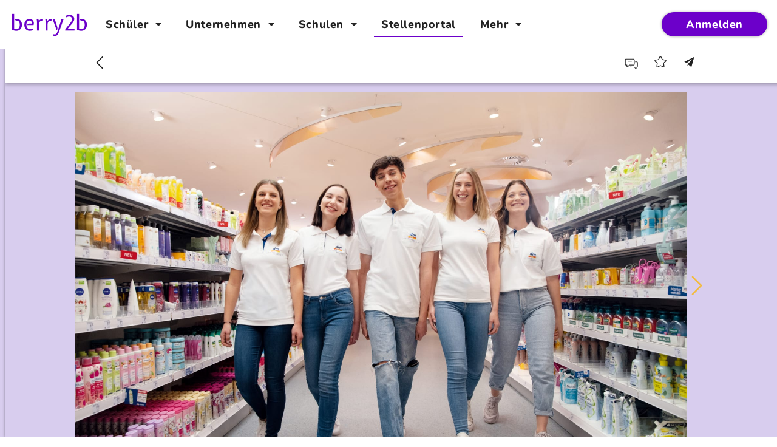

--- FILE ---
content_type: text/html; charset=utf-8
request_url: https://career.berry2b.com/location/155d5468-27a2-4dab-847e-bad8d39b20ec
body_size: 330996
content:
<!DOCTYPE html><html lang="de" data-beasties-container><head>
    <meta charset="utf-8">
    <title>Ausbildung bei dm-drogerie markt GmbH + Co KG in Münchberg | berry2b</title>
    <base href="/">

    <meta name="viewport" content="width=device-width, initial-scale=1, viewport-fit=cover, maximum-scale=1">
    <meta name="theme-color" content="#7030a0">
    <meta http-equiv="Accept-CH" content="DPR, Viewport-Width, Width">
    <meta name="robots" content="index,follow">
    <meta name="author" content="berry2b">
    <meta name="description" content="Rund 60.400 Menschen – das ist dm, der beliebteste und umsatzstärkste Drogeriemarkt in Deutschland. Dazu gehören auch unsere rund 4.400 Lehrlinge und Studi...">
    <meta name="keywords" content="Unternehmensnetzwerk, Region, Unternehmen, Schüler, Praktikum, Ausbildung, Jobs, Berufsorientierung, Unternehmensprofil, Karriere">
    <meta http-equiv="language" content="DE">

    <meta property="og:title" content="Ausbildung bei dm-drogerie markt GmbH + Co KG in Münchberg">
    <meta property="og:url" content="https://career.berry2b.com/location/155d5468-27a2-4dab-847e-bad8d39b20ec">
    
    <meta property="og:description" content="Rund 60.400 Menschen – das ist dm, der beliebteste und umsatzstärkste Drogeriemarkt in Deutschland. Dazu gehören auch unsere rund 4.400 Lehrlinge und Studi...">
    <meta property="og:site_name" content="berry2b">

    <meta name="HandheldFriendly" content="true">

    <link rel="icon" type="image/x-icon" href="/favicon.ico">
    <link rel="preconnect" href="https://res.cloudinary.com">

    <link rel="apple-touch-icon" href="https://res.cloudinary.com/berry2b/image/upload/c_scale,w_48/v1606128184/prototyp/logo/logo_icon_v1-4.jpg">
    <link rel="apple-touch-icon" sizes="152x152" href="https://res.cloudinary.com/berry2b/image/upload/c_scale,w_152/v1606128184/prototyp/logo/logo_icon_v1-4.jpg">
    <link rel="apple-touch-icon" sizes="180x180" href="https://res.cloudinary.com/berry2b/image/upload/c_scale,w_180/v1606128184/prototyp/logo/logo_icon_v1-4.jpg">
    <link rel="apple-touch-icon" sizes="167x167" href="https://res.cloudinary.com/berry2b/image/upload/c_scale,w_167/v1606128184/prototyp/logo/logo_icon_v1-4.jpg">

    <meta name="apple-mobile-web-app-capable" content="yes">
    <meta name="mobile-web-app-capable" content="yes">
    <meta name="apple-mobile-web-app-status-bar-style" content="black">
    <meta name="apple-mobile-web-app-title" content="berry2b">

    <!-- iPhone X, Xs (1125px x 2436px) -->
    <link rel="apple-touch-startup-image" media="(device-width: 375px) and (device-height: 812px) and (-webkit-device-pixel-ratio: 3)" href="https://res.cloudinary.com/berry2b/image/upload/c_fill,g_center,h_2436,w_1125/v1558258656/prototyp/logo/splash-screen_ios_2019_v1-0.jpg">

    <!-- iPhone Xs Max (1242px x 2688px) -->
    <link rel="apple-touch-startup-image" media="(device-width: 414px) and (device-height: 896px) and (-webkit-device-pixel-ratio: 3)" href="https://res.cloudinary.com/berry2b/image/upload/c_fill,g_center,h_2688,w_1242/v1558258656/prototyp/logo/splash-screen_ios_2019_v1-0.jpg">

    <!-- iPhone Xr (828px x 1792px) -->
    <link rel="apple-touch-startup-image" media="(device-width: 414px) and (device-height: 896px) and (-webkit-device-pixel-ratio: 2)" href="https://res.cloudinary.com/berry2b/image/upload/c_fill,g_center,h_1792,w_828/v1558258656/prototyp/logo/splash-screen_ios_2019_v1-0.jpg">

    <!-- iPhone X, Xs (1125px x 2436px) -->
    <link rel="apple-touch-startup-image" media="(device-width: 375px) and (device-height: 812px) and (-webkit-device-pixel-ratio: 3)" href="https://res.cloudinary.com/berry2b/image/upload/c_fill,g_center,h_2436,w_1125/v1558258656/prototyp/logo/splash-screen_ios_2019_v1-0.jpg">

    <!-- iPhone 8 Plus, 7 Plus, 6s Plus, 6 Plus (1242px x 2208px) -->
    <link rel="apple-touch-startup-image" media="(device-width: 414px) and (device-height: 736px) and (-webkit-device-pixel-ratio: 3)" href="https://res.cloudinary.com/berry2b/image/upload/c_fill,g_center,h_2208,w_1242/v1558258656/prototyp/logo/splash-screen_ios_2019_v1-0.jpg">

    <!-- iPhone 8, 7, 6s, 6 (750px x 1334px) -->
    <link rel="apple-touch-startup-image" media="(device-width: 375px) and (device-height: 667px) and (-webkit-device-pixel-ratio: 2)" href="https://res.cloudinary.com/berry2b/image/upload/c_fill,g_center,h_1334,w_750/v1558258656/prototyp/logo/splash-screen_ios_2019_v1-0.jpg">

    <!-- iPad Pro 12.9" (2048px x 2732px) -->
    <link rel="apple-touch-startup-image" media="(device-width: 1024px) and (device-height: 1366px) and (-webkit-device-pixel-ratio: 2)" href="https://res.cloudinary.com/berry2b/image/upload/c_fill,g_center,h_2732,w_2048/v1558258656/prototyp/logo/splash-screen_ios_2019_v1-0.jpg">

    <!-- iPad Pro 11” (1668px x 2388px) -->
    <link rel="apple-touch-startup-image" media="(device-width: 834px) and (device-height: 1194px) and (-webkit-device-pixel-ratio: 2)" href="https://res.cloudinary.com/berry2b/image/upload/c_fill,g_center,h_2388,w_1668/v1558258656/prototyp/logo/splash-screen_ios_2019_v1-0.jpg">

    <!-- iPad Pro 10.5" (1668px x 2224px) -->
    <link rel="apple-touch-startup-image" media="(device-width: 834px) and (device-height: 1112px) and (-webkit-device-pixel-ratio: 2)" href="https://res.cloudinary.com/berry2b/image/upload/c_fill,g_center,h_2224,w_1668/v1558258656/prototyp/logo/splash-screen_ios_2019_v1-0.jpg">

    <!-- iPad Mini, Air (1536px x 2048px) -->
    <link rel="apple-touch-startup-image" media="(device-width: 768px) and (device-height: 1024px) and (-webkit-device-pixel-ratio: 2)" href="https://res.cloudinary.com/berry2b/image/upload/c_fill,g_center,h_2048,w_1536/v1558258656/prototyp/logo/splash-screen_ios_2019_v1-0.jpg">

    <link rel="preload" href="/assets/fonts/nunito-medium.woff2" as="font" type="font/woff2" crossorigin>
    <link rel="preload" href="/assets/fonts/nunito-extrabold.woff2" as="font" type="font/woff2" crossorigin>
    <!-- Critical CSS -->
    <style type="text/css">
      :root {
        overflow: visible auto;
      }

      body {
        overflow: visible auto;
        max-height: 100vh;
        background: var(--color-basic);
        background: linear-gradient(
          to bottom,
          var(--color-surface-1) env(safe-area-inset-top),
          var(--color-basic) env(safe-area-inset-top)
        );
      }

      body.material-design {
        color: var(--color-on-surface-1);
      }

      .loader {
        margin: 0 auto;
        position: relative;
        top: 45%;
        width: 100px;
      }

      .loader:before {
        content: '';
        display: block;
        padding-top: 100%;
      }

      .circular {
        animation: rotate 2s linear infinite;
        bottom: 0;
        height: 100%;
        left: 0;
        margin: auto;
        position: absolute;
        right: 0;
        top: 0;
        transform-origin: center center;
        width: 100%;
      }

      .path {
        animation:
          dash 1.5s ease-in-out infinite,
          color 6s ease-in-out infinite;
        stroke-dasharray: 1, 200;
        stroke-dashoffset: 0;
        stroke-linecap: round;
      }

      @keyframes rotate {
        100% {
          transform: rotate(360deg);
        }
      }

      @keyframes dash {
        0% {
          stroke-dasharray: 1, 200;
          stroke-dashoffset: 0;
        }

        50% {
          stroke-dasharray: 89, 200;
          stroke-dashoffset: -35px;
        }

        100% {
          stroke-dasharray: 89, 200;
          stroke-dashoffset: -124px;
        }
      }

      @keyframes color {
        100%,
        0% {
          stroke: #6c00ca;
        }

        40% {
          stroke: #70ad47;
        }

        80%,
        90% {
          stroke: #ffc000;
        }
      }

      .showbox {
        background: white;
        bottom: 0;
        left: 0;
        padding: 5%;
        position: absolute;
        right: 0;
        top: 0;
      }
    </style>
  <style>@font-face{font-display:swap;font-family:Berry-Nunito;font-style:normal;font-weight:400;src:local("Berry-Nunito"),url("./media/nunito-medium-N7VFUEWW.woff2") format("woff2"),url("./media/nunito-medium-UDOVUZ5F.woff") format("woff"),url("./media/nunito-medium-YTNM35AG.ttf") format("truetype")}@font-face{font-display:swap;font-family:Berry-Nunito;font-style:normal;font-weight:700;src:local("Berry-Nunito"),url("./media/nunito-extrabold-57MVIMXR.woff2") format("woff2"),url("./media/nunito-extrabold-WDDPWBHH.woff") format("woff"),url("./media/nunito-extrabold-6VBBEGZV.ttf") format("truetype")}@layer properties;@layer theme,base,components,utilities;@layer theme{:root{--container-2xl: 42rem;--container-3xl: 48rem;--container-5xl: 64rem;--font-weight-normal: 400;--font-weight-medium: 500;--font-weight-semibold: 600;--font-weight-bold: 700;--ease-in: cubic-bezier(.4, 0, 1, 1);--ease-out: cubic-bezier(0, 0, .2, 1);--ease-in-out: cubic-bezier(.4, 0, .2, 1);--default-transition-duration: .15s;--default-transition-timing-function: cubic-bezier(.4, 0, .2, 1);--color-green-10: #70ad47;--color-red-10: #c00000;--color-white-10: #ffffff;--color-black-10: #000000;--color-gray-10: #7f7f7f;--color-gray-15: #262626;--color-gray-20: #595959;--color-gray-30: #bfbfbf;--color-gray-40: #d9d9d9;--color-primary: #6c00ca;--color-on-primary: #ffffff;--color-surface-1: #ffffff;--color-on-surface-1: #262626;--color-surface-2: #d8d8d8;--color-surface-3: #f2f2f2;--color-on-surface-3: #000000;--color-basic: #d8cdee;--color-carousel-pagination-page-background-color: #d8d8d8;--text-xs: .6rem;--text-xs--line-height: .75rem;--text-sm: .75rem;--text-sm--line-height: 1.3333333333em;--text-base: .9rem;--text-base--line-height: 1rem;--text-lg: 1rem;--text-lg--line-height: 1.5em;--text-xl: 1.125rem;--text-xl--line-height: 1.4444444444em;--text-2xl: 1.25rem;--text-2xl--line-height: 1.4em;--text-3xl: 1.375rem;--text-3xl--line-height: 1.5rem;--text-4xl: 1.5rem;--text-4xl--line-height: 1.625rem;--text-5xl: 1.625rem;--text-5xl--line-height: 1.75rem;--text-6xl: 1.875rem;--text-6xl--line-height: 2.25rem;--spacing-0: 0px;--spacing-xs: 4px;--spacing-base: 16px;--spacing-lg: 24px;--spacing-xl: 48px;--spacing-sm: 12px;--radius-sm: 10px;--radius-md: 16px;--radius-lg: 24px}}@layer utilities{.flex{display:flex}.grid{display:grid}.items-center{align-items:center}.justify-center{justify-content:center}.py-xs{padding-block:var(--spacing-xs)}.text-xl{font-size:var(--text-xl);line-height:var(--tw-leading, var(--text-xl--line-height))}.font-bold{--tw-font-weight: var(--font-weight-bold);font-weight:var(--font-weight-bold)}.break-normal{overflow-wrap:normal;word-break:normal}.wrap-anywhere{overflow-wrap:anywhere}.whitespace-pre-wrap{white-space:pre-wrap}}@layer base{}@property --tw-rotate-x{syntax: "*"; inherits: false;}@property --tw-rotate-y{syntax: "*"; inherits: false;}@property --tw-rotate-z{syntax: "*"; inherits: false;}@property --tw-skew-x{syntax: "*"; inherits: false;}@property --tw-skew-y{syntax: "*"; inherits: false;}@property --tw-scroll-snap-strictness{syntax: "*"; inherits: false; initial-value: proximity;}@property --tw-border-style{syntax: "*"; inherits: false; initial-value: solid;}@property --tw-gradient-position{syntax: "*"; inherits: false;}@property --tw-gradient-from{syntax: "<color>"; inherits: false; initial-value: #0000;}@property --tw-gradient-via{syntax: "<color>"; inherits: false; initial-value: #0000;}@property --tw-gradient-to{syntax: "<color>"; inherits: false; initial-value: #0000;}@property --tw-gradient-stops{syntax: "*"; inherits: false;}@property --tw-gradient-via-stops{syntax: "*"; inherits: false;}@property --tw-gradient-from-position{syntax: "<length-percentage>"; inherits: false; initial-value: 0%;}@property --tw-gradient-via-position{syntax: "<length-percentage>"; inherits: false; initial-value: 50%;}@property --tw-gradient-to-position{syntax: "<length-percentage>"; inherits: false; initial-value: 100%;}@property --tw-leading{syntax: "*"; inherits: false;}@property --tw-font-weight{syntax: "*"; inherits: false;}@property --tw-shadow{syntax: "*"; inherits: false; initial-value: 0 0 #0000;}@property --tw-shadow-color{syntax: "*"; inherits: false;}@property --tw-shadow-alpha{syntax: "<percentage>"; inherits: false; initial-value: 100%;}@property --tw-inset-shadow{syntax: "*"; inherits: false; initial-value: 0 0 #0000;}@property --tw-inset-shadow-color{syntax: "*"; inherits: false;}@property --tw-inset-shadow-alpha{syntax: "<percentage>"; inherits: false; initial-value: 100%;}@property --tw-ring-color{syntax: "*"; inherits: false;}@property --tw-ring-shadow{syntax: "*"; inherits: false; initial-value: 0 0 #0000;}@property --tw-inset-ring-color{syntax: "*"; inherits: false;}@property --tw-inset-ring-shadow{syntax: "*"; inherits: false; initial-value: 0 0 #0000;}@property --tw-ring-inset{syntax: "*"; inherits: false;}@property --tw-ring-offset-width{syntax: "<length>"; inherits: false; initial-value: 0px;}@property --tw-ring-offset-color{syntax: "*"; inherits: false; initial-value: #fff;}@property --tw-ring-offset-shadow{syntax: "*"; inherits: false; initial-value: 0 0 #0000;}@property --tw-outline-style{syntax: "*"; inherits: false; initial-value: solid;}@property --tw-blur{syntax: "*"; inherits: false;}@property --tw-brightness{syntax: "*"; inherits: false;}@property --tw-contrast{syntax: "*"; inherits: false;}@property --tw-grayscale{syntax: "*"; inherits: false;}@property --tw-hue-rotate{syntax: "*"; inherits: false;}@property --tw-invert{syntax: "*"; inherits: false;}@property --tw-opacity{syntax: "*"; inherits: false;}@property --tw-saturate{syntax: "*"; inherits: false;}@property --tw-sepia{syntax: "*"; inherits: false;}@property --tw-drop-shadow{syntax: "*"; inherits: false;}@property --tw-drop-shadow-color{syntax: "*"; inherits: false;}@property --tw-drop-shadow-alpha{syntax: "<percentage>"; inherits: false; initial-value: 100%;}@property --tw-drop-shadow-size{syntax: "*"; inherits: false;}@property --tw-backdrop-blur{syntax: "*"; inherits: false;}@property --tw-backdrop-brightness{syntax: "*"; inherits: false;}@property --tw-backdrop-contrast{syntax: "*"; inherits: false;}@property --tw-backdrop-grayscale{syntax: "*"; inherits: false;}@property --tw-backdrop-hue-rotate{syntax: "*"; inherits: false;}@property --tw-backdrop-invert{syntax: "*"; inherits: false;}@property --tw-backdrop-opacity{syntax: "*"; inherits: false;}@property --tw-backdrop-saturate{syntax: "*"; inherits: false;}@property --tw-backdrop-sepia{syntax: "*"; inherits: false;}@property --tw-duration{syntax: "*"; inherits: false;}@property --tw-ease{syntax: "*"; inherits: false;}@layer properties{@supports ((-webkit-hyphens: none) and (not (margin-trim: inline))) or ((-moz-orient: inline) and (not (color:rgb(from red r g b)))){*,:before,:after{--tw-rotate-x: initial;--tw-rotate-y: initial;--tw-rotate-z: initial;--tw-skew-x: initial;--tw-skew-y: initial;--tw-scroll-snap-strictness: proximity;--tw-border-style: solid;--tw-gradient-position: initial;--tw-gradient-from: #0000;--tw-gradient-via: #0000;--tw-gradient-to: #0000;--tw-gradient-stops: initial;--tw-gradient-via-stops: initial;--tw-gradient-from-position: 0%;--tw-gradient-via-position: 50%;--tw-gradient-to-position: 100%;--tw-leading: initial;--tw-font-weight: initial;--tw-shadow: 0 0 #0000;--tw-shadow-color: initial;--tw-shadow-alpha: 100%;--tw-inset-shadow: 0 0 #0000;--tw-inset-shadow-color: initial;--tw-inset-shadow-alpha: 100%;--tw-ring-color: initial;--tw-ring-shadow: 0 0 #0000;--tw-inset-ring-color: initial;--tw-inset-ring-shadow: 0 0 #0000;--tw-ring-inset: initial;--tw-ring-offset-width: 0px;--tw-ring-offset-color: #fff;--tw-ring-offset-shadow: 0 0 #0000;--tw-outline-style: solid;--tw-blur: initial;--tw-brightness: initial;--tw-contrast: initial;--tw-grayscale: initial;--tw-hue-rotate: initial;--tw-invert: initial;--tw-opacity: initial;--tw-saturate: initial;--tw-sepia: initial;--tw-drop-shadow: initial;--tw-drop-shadow-color: initial;--tw-drop-shadow-alpha: 100%;--tw-drop-shadow-size: initial;--tw-backdrop-blur: initial;--tw-backdrop-brightness: initial;--tw-backdrop-contrast: initial;--tw-backdrop-grayscale: initial;--tw-backdrop-hue-rotate: initial;--tw-backdrop-invert: initial;--tw-backdrop-opacity: initial;--tw-backdrop-saturate: initial;--tw-backdrop-sepia: initial;--tw-duration: initial;--tw-ease: initial}}}@layer base{*,*:before,*:after{box-sizing:border-box}html{font-family:sans-serif;line-height:1.5;-webkit-text-size-adjust:100%;-ms-text-size-adjust:100%;-ms-overflow-style:scrollbar;-webkit-tap-highlight-color:rgba(38,38,38,0)}@-ms-viewport{width:device-width}header,main{display:block}body{font-size:var(--berry-font-regular-font-size);line-height:var(--berry-font-regular-line-height);font-weight:400;margin:0;font-family:var(--berry-font-family);color:#262626;text-align:left;background-color:#fff;text-rendering:optimizeLegibility;-webkit-font-smoothing:antialiased;-moz-osx-font-smoothing:grayscale}[tabindex="-1"]:focus{outline:0!important}h1,h2{font-weight:unset;margin:0;font-size:unset;line-height:unset}p{margin-top:0;margin-bottom:.5rem}ul{margin-top:0;margin-bottom:1rem;list-style:unset;padding-left:20px}b{font-weight:700}a{color:#262626;text-decoration:none;background-color:transparent;-webkit-text-decoration-skip:objects}a:hover{color:#c00000;text-decoration:none}a:not([href]):not([tabindex]){color:inherit;text-decoration:none}a:not([href]):not([tabindex]):hover,a:not([href]):not([tabindex]):focus{color:inherit;text-decoration:none}a:not([href]):not([tabindex]):focus{outline:0}img{vertical-align:middle;border-style:none}svg:not(:root){overflow:hidden}button{border-radius:0}button:focus{outline:0px dotted;outline:0px auto -webkit-focus-ring-color}button{margin:0;font-family:inherit;font-size:inherit;line-height:inherit}button{overflow:visible}button{text-transform:none}button,html [type=button]{-webkit-appearance:button}button::-moz-focus-inner,[type=button]::-moz-focus-inner{padding:0;border-style:none}[hidden]{display:none!important}}.berry-icon{display:inline-block;width:var(--icon-size, 24px);min-width:var(--icon-size, 24px);height:var(--icon-size, 24px);min-height:var(--icon-size, 24px);fill:currentcolor}.berry-icon>svg{width:100%;height:100%;fill:currentcolor}.mat-mdc-icon-button .berry-icon svg{--mat-icon-button-icon-size: var(--icon-size, 24px)}html{--mat-sys-on-surface: initial}:root{--sat: env(safe-area-inset-top);--sar: env(safe-area-inset-right);--sab: env(safe-area-inset-bottom);--sal: env(safe-area-inset-left)}body{--mat-badge-text-font: var(--berry-font-family);--mat-badge-line-height: 22px;--mat-badge-text-size: 12px;--mat-badge-text-weight: 600;--mat-badge-small-size-text-size: 9px;--mat-badge-small-size-line-height: 16px;--mat-badge-large-size-text-size: 24px;--mat-badge-large-size-line-height: 28px;--mat-bottom-sheet-container-text-font: var(--berry-font-family);--mat-bottom-sheet-container-text-line-height: var(--berry-font-regular-line-height);--mat-bottom-sheet-container-text-size: var(--berry-font-regular-font-size);--mat-bottom-sheet-container-text-tracking: normal;--mat-bottom-sheet-container-text-weight: 400;--mat-button-toggle-label-text-font: var(--berry-font-family);--mat-button-toggle-label-text-line-height: var(--berry-font-regular-line-height);--mat-button-toggle-label-text-size: var(--berry-font-regular-font-size);--mat-button-toggle-label-text-tracking: normal;--mat-button-toggle-label-text-weight: 400;--mat-button-toggle-legacy-label-text-font: var(--berry-font-family);--mat-button-toggle-legacy-label-text-line-height: var(--berry-font-regular-line-height);--mat-button-toggle-legacy-label-text-size: var(--berry-font-regular-font-size);--mat-button-toggle-legacy-label-text-tracking: normal;--mat-button-toggle-legacy-label-text-weight: 400;--mat-datepicker-calendar-text-font: var(--berry-font-family);--mat-datepicker-calendar-text-size: 13px;--mat-datepicker-calendar-body-label-text-size: var(--berry-button-font-size);--mat-datepicker-calendar-body-label-text-weight: 400;--mat-datepicker-calendar-period-button-text-size: var(--berry-button-font-size);--mat-datepicker-calendar-period-button-text-weight: 400;--mat-datepicker-calendar-header-text-size: 11px;--mat-datepicker-calendar-header-text-weight: 400;--mat-expansion-header-text-font: var(--berry-font-family);--mat-expansion-header-text-size: 14px;--mat-expansion-header-text-weight: 500;--mat-expansion-header-text-line-height: inherit;--mat-expansion-header-text-tracking: inherit;--mat-expansion-container-text-font: var(--berry-font-family);--mat-expansion-container-text-line-height: var(--berry-font-regular-line-height);--mat-expansion-container-text-size: var(--berry-font-regular-font-size);--mat-expansion-container-text-tracking: normal;--mat-expansion-container-text-weight: 400;--mat-grid-list-tile-header-primary-text-size: var(--berry-font-regular-font-size);--mat-grid-list-tile-header-secondary-text-size: var(--berry-font-regular-font-size);--mat-grid-list-tile-footer-primary-text-size: var(--berry-font-regular-font-size);--mat-grid-list-tile-footer-secondary-text-size: var(--berry-font-regular-font-size);--mat-stepper-container-text-font: var(--berry-font-family);--mat-stepper-header-label-text-font: var(--berry-font-family);--mat-stepper-header-label-text-size: var(--berry-font-regular-font-size);--mat-stepper-header-label-text-weight: 400;--mat-stepper-header-error-state-label-text-size: var(--berry-font-regular-font-size);--mat-stepper-header-selected-state-label-text-size: var(--berry-font-regular-font-size);--mat-stepper-header-selected-state-label-text-weight: 400;--mat-toolbar-title-text-font: var(--berry-font-family);--mat-toolbar-title-text-line-height: 32px;--mat-toolbar-title-text-size: 20px;--mat-toolbar-title-text-tracking: .0125em;--mat-toolbar-title-text-weight: 500;--mat-tree-node-text-font: var(--berry-font-family);--mat-tree-node-text-size: var(--berry-font-regular-font-size);--mat-tree-node-text-weight: 400;--mat-option-label-text-font: var(--berry-font-family);--mat-option-label-text-line-height: var(--berry-font-regular-line-height);--mat-option-label-text-size: var(--berry-font-regular-font-size);--mat-option-label-text-tracking: normal;--mat-option-label-text-weight: 400;--mat-optgroup-label-text-font: var(--berry-font-family);--mat-optgroup-label-text-line-height: var(--berry-font-regular-line-height);--mat-optgroup-label-text-size: var(--berry-font-regular-font-size);--mat-optgroup-label-text-tracking: normal;--mat-optgroup-label-text-weight: 400;--mat-card-title-text-font: var(--berry-font-family);--mat-card-title-text-line-height: 32px;--mat-card-title-text-size: 20px;--mat-card-title-text-tracking: .0125em;--mat-card-title-text-weight: 500;--mat-card-subtitle-text-font: var(--berry-font-family);--mat-card-subtitle-text-line-height: 22px;--mat-card-subtitle-text-size: 14px;--mat-card-subtitle-text-tracking: .0071428571em;--mat-card-subtitle-text-weight: 500;--mat-tooltip-supporting-text-font: var(--berry-font-family);--mat-tooltip-supporting-text-size: var(--berry-font-regular-font-size);--mat-tooltip-supporting-text-weight: 400;--mat-tooltip-supporting-text-tracking: normal;--mat-form-field-container-text-font: var(--berry-font-family);--mat-form-field-container-text-line-height: var(--berry-font-regular-line-height);--mat-form-field-container-text-size: var(--berry-font-regular-font-size);--mat-form-field-container-text-tracking: normal;--mat-form-field-container-text-weight: 400;--mat-form-field-outlined-label-text-populated-size: var(--berry-font-regular-font-size);--mat-form-field-subscript-text-font: var(--berry-font-family);--mat-form-field-subscript-text-line-height: var(--berry-font-regular-line-height);--mat-form-field-subscript-text-size: var(--berry-font-regular-font-size);--mat-form-field-subscript-text-tracking: normal;--mat-form-field-subscript-text-weight: 400;--mat-form-field-filled-label-text-font: var(--berry-font-family);--mat-form-field-filled-label-text-size: var(--berry-font-regular-font-size);--mat-form-field-filled-label-text-tracking: normal;--mat-form-field-filled-label-text-weight: 400;--mat-form-field-outlined-label-text-font: var(--berry-font-family);--mat-form-field-outlined-label-text-size: var(--berry-font-regular-font-size);--mat-form-field-outlined-label-text-tracking: normal;--mat-form-field-outlined-label-text-weight: 400;--mat-select-trigger-text-font: var(--berry-font-family);--mat-select-trigger-text-line-height: var(--berry-font-regular-line-height);--mat-select-trigger-text-size: var(--berry-font-regular-font-size);--mat-select-trigger-text-tracking: normal;--mat-select-trigger-text-weight: 400;--mat-dialog-subhead-font: var(--berry-font-family);--mat-dialog-subhead-line-height: 32px;--mat-dialog-subhead-size: 20px;--mat-dialog-subhead-weight: 500;--mat-dialog-subhead-tracking: .0125em;--mat-dialog-supporting-text-font: var(--berry-font-family);--mat-dialog-supporting-text-line-height: var(--berry-font-regular-line-height);--mat-dialog-supporting-text-size: var(--berry-font-regular-font-size);--mat-dialog-supporting-text-weight: 400;--mat-dialog-supporting-text-tracking: normal;--mat-slide-toggle-label-text-font: var(--berry-font-family);--mat-slide-toggle-label-text-line-height: var(--berry-font-regular-line-height);--mat-slide-toggle-label-text-size: var(--berry-font-regular-font-size);--mat-slide-toggle-label-text-tracking: normal;--mat-slide-toggle-label-text-weight: 400;--mat-radio-label-text-font: var(--berry-font-family);--mat-radio-label-text-line-height: var(--berry-font-regular-line-height);--mat-radio-label-text-size: var(--berry-font-regular-font-size);--mat-radio-label-text-tracking: normal;--mat-radio-label-text-weight: 400;--mat-slider-label-label-text-font: var(--berry-font-family);--mat-slider-label-label-text-size: 14px;--mat-slider-label-label-text-line-height: 22px;--mat-slider-label-label-text-tracking: .0071428571em;--mat-slider-label-label-text-weight: 500;--mat-menu-item-label-text-font: var(--berry-font-family);--mat-menu-item-label-text-size: var(--berry-font-regular-font-size);--mat-menu-item-label-text-tracking: normal;--mat-menu-item-label-text-line-height: var(--berry-font-regular-line-height);--mat-menu-item-label-text-weight: 400;--mat-list-list-item-label-text-font: var(--berry-font-family);--mat-list-list-item-label-text-line-height: var(--berry-font-regular-line-height);--mat-list-list-item-label-text-size: var(--berry-font-regular-font-size);--mat-list-list-item-label-text-tracking: normal;--mat-list-list-item-label-text-weight: 400;--mat-list-list-item-supporting-text-font: var(--berry-font-family);--mat-list-list-item-supporting-text-line-height: var(--berry-font-regular-line-height);--mat-list-list-item-supporting-text-size: var(--berry-font-regular-font-size);--mat-list-list-item-supporting-text-tracking: normal;--mat-list-list-item-supporting-text-weight: 400;--mat-list-list-item-trailing-supporting-text-font: var(--berry-font-family);--mat-list-list-item-trailing-supporting-text-line-height: var(--berry-font-regular-line-height);--mat-list-list-item-trailing-supporting-text-size: var(--berry-font-regular-font-size);--mat-list-list-item-trailing-supporting-text-tracking: normal;--mat-list-list-item-trailing-supporting-text-weight: 400;--mat-paginator-container-text-font: var(--berry-font-family);--mat-paginator-container-text-line-height: var(--berry-font-regular-line-height);--mat-paginator-container-text-size: var(--berry-font-regular-font-size);--mat-paginator-container-text-tracking: normal;--mat-paginator-container-text-weight: 400;--mat-paginator-select-trigger-text-size: var(--berry-font-regular-font-size);--mat-checkbox-label-text-font: var(--berry-font-family);--mat-checkbox-label-text-line-height: var(--berry-font-regular-line-height);--mat-checkbox-label-text-size: var(--berry-font-regular-font-size);--mat-checkbox-label-text-tracking: normal;--mat-checkbox-label-text-weight: 400;--mat-button-filled-label-text-font: var(--berry-font-family);--mat-button-filled-label-text-size: var(--berry-button-font-size);--mat-button-filled-label-text-tracking: normal;--mat-button-filled-label-text-transform: none;--mat-button-filled-label-text-weight: 400;--mat-button-outlined-label-text-font: var(--berry-font-family);--mat-button-outlined-label-text-size: var(--berry-button-font-size);--mat-button-outlined-label-text-tracking: normal;--mat-button-outlined-label-text-transform: none;--mat-button-outlined-label-text-weight: 400;--mat-button-protected-label-text-font: var(--berry-font-family);--mat-button-protected-label-text-size: var(--berry-button-font-size);--mat-button-protected-label-text-tracking: normal;--mat-button-protected-label-text-transform: none;--mat-button-protected-label-text-weight: 400;--mat-button-text-label-text-font: var(--berry-font-family);--mat-button-text-label-text-size: var(--berry-button-font-size);--mat-button-text-label-text-tracking: normal;--mat-button-text-label-text-transform: none;--mat-button-text-label-text-weight: 400;--mat-button-tonal-label-text-font: var(--berry-font-family);--mat-button-tonal-label-text-size: var(--berry-button-font-size);--mat-button-tonal-label-text-tracking: normal;--mat-button-tonal-label-text-transform: none;--mat-button-tonal-label-text-weight: 400;--mat-fab-extended-label-text-font: var(--berry-font-family);--mat-fab-extended-label-text-size: var(--berry-button-font-size);--mat-fab-extended-label-text-tracking: normal;--mat-fab-extended-label-text-weight: 400;--mat-snack-bar-supporting-text-font: var(--berry-font-family);--mat-snack-bar-supporting-text-line-height: var(--berry-font-regular-line-height);--mat-snack-bar-supporting-text-size: var(--berry-font-regular-font-size);--mat-snack-bar-supporting-text-weight: 400;--mat-table-header-headline-font: var(--berry-font-family);--mat-table-header-headline-line-height: 22px;--mat-table-header-headline-size: 14px;--mat-table-header-headline-weight: 500;--mat-table-header-headline-tracking: .0071428571em;--mat-table-row-item-label-text-font: var(--berry-font-family);--mat-table-row-item-label-text-line-height: var(--berry-font-regular-line-height);--mat-table-row-item-label-text-size: var(--berry-font-regular-font-size);--mat-table-row-item-label-text-weight: 400;--mat-table-row-item-label-text-tracking: normal;--mat-table-footer-supporting-text-font: var(--berry-font-family);--mat-table-footer-supporting-text-line-height: var(--berry-font-regular-line-height);--mat-table-footer-supporting-text-size: var(--berry-font-regular-font-size);--mat-table-footer-supporting-text-weight: 400;--mat-table-footer-supporting-text-tracking: normal;--mat-button-filled-container-height: 36px;--mat-button-filled-touch-target-display: block;--mat-button-outlined-container-height: 36px;--mat-button-outlined-touch-target-display: block;--mat-button-protected-container-height: 36px;--mat-button-protected-touch-target-display: block;--mat-button-text-container-height: 36px;--mat-button-text-touch-target-display: block;--mat-button-tonal-container-height: 36px;--mat-button-tonal-touch-target-display: block;--mat-button-toggle-height: 48px;--mat-checkbox-touch-target-display: block;--mat-checkbox-state-layer-size: 40px;--mat-expansion-header-collapsed-state-height: 48px;--mat-expansion-header-expanded-state-height: 64px;--mat-fab-small-touch-target-display: block;--mat-fab-touch-target-display: block;--mat-form-field-container-height: 56px;--mat-form-field-filled-label-display: block;--mat-form-field-container-vertical-padding: 16px;--mat-form-field-filled-with-label-container-padding-top: 24px;--mat-form-field-filled-with-label-container-padding-bottom: 8px;--mat-icon-button-touch-target-display: block;--mat-list-list-item-leading-icon-start-space: 16px;--mat-list-list-item-leading-icon-end-space: 32px;--mat-list-list-item-one-line-container-height: 48px;--mat-list-list-item-two-line-container-height: 64px;--mat-list-list-item-three-line-container-height: 88px;--mat-paginator-container-size: 56px;--mat-paginator-form-field-container-height: 40px;--mat-paginator-form-field-container-vertical-padding: 8px;--mat-paginator-touch-target-display: block;--mat-radio-touch-target-display: block;--mat-select-arrow-transform: translateY(-8px);--mat-slide-toggle-state-layer-size: 40px;--mat-slide-toggle-touch-target-display: block;--mat-stepper-header-height: 72px;--mat-table-header-container-height: 56px;--mat-table-footer-container-height: 52px;--mat-table-row-item-container-height: 52px;--mat-toolbar-standard-height: 64px;--mat-toolbar-mobile-height: 56px;--mat-tree-node-min-height: 48px;--mat-card-elevated-container-shape: 4px;--mat-card-outlined-container-shape: 4px;--mat-card-filled-container-shape: 4px;--mat-card-outlined-outline-width: 1px;--mat-progress-bar-active-indicator-height: 4px;--mat-progress-bar-track-height: 4px;--mat-progress-bar-track-shape: 0;--mat-tooltip-container-shape: 4px;--mat-tooltip-supporting-text-line-height: 16px;--mat-form-field-filled-active-indicator-height: 1px;--mat-form-field-filled-focus-active-indicator-height: 2px;--mat-form-field-filled-container-shape: 4px;--mat-form-field-outlined-outline-width: 1px;--mat-form-field-outlined-focus-outline-width: 2px;--mat-form-field-outlined-container-shape: 4px;--mat-select-container-elevation-shadow: 0px 5px 5px -3px rgba(0, 0, 0, .2), 0px 8px 10px 1px rgba(0, 0, 0, .14), 0px 3px 14px 2px rgba(0, 0, 0, .12);--mat-autocomplete-container-shape: 4px;--mat-autocomplete-container-elevation-shadow: 0px 5px 5px -3px rgba(0, 0, 0, .2), 0px 8px 10px 1px rgba(0, 0, 0, .14), 0px 3px 14px 2px rgba(0, 0, 0, .12);--mat-dialog-container-shape: 4px;--mat-dialog-container-elevation-shadow: 0px 11px 15px -7px rgba(0, 0, 0, .2), 0px 24px 38px 3px rgba(0, 0, 0, .14), 0px 9px 46px 8px rgba(0, 0, 0, .12);--mat-dialog-container-max-width: 80vw;--mat-dialog-container-small-max-width: 80vw;--mat-dialog-container-min-width: 0;--mat-dialog-actions-alignment: start;--mat-dialog-actions-padding: 8px;--mat-dialog-content-padding: 20px 24px;--mat-dialog-with-actions-content-padding: 20px 24px;--mat-dialog-headline-padding: 0 24px 9px;--mat-slide-toggle-disabled-handle-opacity: .38;--mat-slide-toggle-disabled-selected-handle-opacity: .38;--mat-slide-toggle-disabled-selected-icon-opacity: .38;--mat-slide-toggle-disabled-track-opacity: .12;--mat-slide-toggle-disabled-unselected-handle-opacity: .38;--mat-slide-toggle-disabled-unselected-icon-opacity: .38;--mat-slide-toggle-disabled-unselected-track-outline-color: transparent;--mat-slide-toggle-disabled-unselected-track-outline-width: 1px;--mat-slide-toggle-handle-height: 20px;--mat-slide-toggle-handle-shape: 10px;--mat-slide-toggle-handle-width: 20px;--mat-slide-toggle-hidden-track-opacity: 1;--mat-slide-toggle-hidden-track-transition: transform 75ms 0ms cubic-bezier(.4, 0, .6, 1);--mat-slide-toggle-pressed-handle-size: 20px;--mat-slide-toggle-selected-focus-state-layer-opacity: .12;--mat-slide-toggle-selected-handle-horizontal-margin: 0;--mat-slide-toggle-selected-handle-size: 20px;--mat-slide-toggle-selected-hover-state-layer-opacity: .04;--mat-slide-toggle-selected-icon-size: 18px;--mat-slide-toggle-selected-pressed-handle-horizontal-margin: 0;--mat-slide-toggle-selected-pressed-state-layer-opacity: .12;--mat-slide-toggle-selected-track-outline-color: transparent;--mat-slide-toggle-selected-track-outline-width: 1px;--mat-slide-toggle-selected-with-icon-handle-horizontal-margin: 0;--mat-slide-toggle-track-height: 14px;--mat-slide-toggle-track-outline-color: transparent;--mat-slide-toggle-track-outline-width: 1px;--mat-slide-toggle-track-shape: 7px;--mat-slide-toggle-track-width: 36px;--mat-slide-toggle-unselected-focus-state-layer-opacity: .12;--mat-slide-toggle-unselected-handle-horizontal-margin: 0;--mat-slide-toggle-unselected-handle-size: 20px;--mat-slide-toggle-unselected-hover-state-layer-opacity: .12;--mat-slide-toggle-unselected-icon-size: 18px;--mat-slide-toggle-unselected-pressed-handle-horizontal-margin: 0;--mat-slide-toggle-unselected-pressed-state-layer-opacity: .1;--mat-slide-toggle-unselected-with-icon-handle-horizontal-margin: 0;--mat-slide-toggle-visible-track-opacity: 1;--mat-slide-toggle-visible-track-transition: transform 75ms 0ms cubic-bezier(0, 0, .2, 1);--mat-slide-toggle-with-icon-handle-size: 20px;--mat-slide-toggle-touch-target-size: 48px;--mat-radio-disabled-selected-icon-opacity: .38;--mat-radio-disabled-unselected-icon-opacity: .38;--mat-radio-state-layer-size: 40px;--mat-radio-touch-target-size: 48px;--mat-slider-active-track-height: 6px;--mat-slider-active-track-shape: 9999px;--mat-slider-handle-elevation: 0px 2px 1px -1px rgba(0, 0, 0, .2), 0px 1px 1px 0px rgba(0, 0, 0, .14), 0px 1px 3px 0px rgba(0, 0, 0, .12);--mat-slider-handle-height: 20px;--mat-slider-handle-shape: 50%;--mat-slider-handle-width: 20px;--mat-slider-inactive-track-height: 4px;--mat-slider-inactive-track-shape: 9999px;--mat-slider-value-indicator-border-radius: 4px;--mat-slider-value-indicator-caret-display: block;--mat-slider-value-indicator-container-transform: translateX(-50%);--mat-slider-value-indicator-height: 32px;--mat-slider-value-indicator-padding: 0 12px;--mat-slider-value-indicator-text-transform: none;--mat-slider-value-indicator-width: auto;--mat-slider-with-overlap-handle-outline-width: 1px;--mat-slider-with-tick-marks-active-container-opacity: .6;--mat-slider-with-tick-marks-container-shape: 50%;--mat-slider-with-tick-marks-container-size: 2px;--mat-slider-with-tick-marks-inactive-container-opacity: .6;--mat-slider-value-indicator-transform-origin: bottom;--mat-menu-container-shape: 4px;--mat-menu-divider-bottom-spacing: 0;--mat-menu-divider-top-spacing: 0;--mat-menu-item-spacing: 16px;--mat-menu-item-icon-size: 24px;--mat-menu-item-leading-spacing: 16px;--mat-menu-item-trailing-spacing: 16px;--mat-menu-item-with-icon-leading-spacing: 16px;--mat-menu-item-with-icon-trailing-spacing: 16px;--mat-menu-container-elevation-shadow: 0px 5px 5px -3px rgba(0, 0, 0, .2), 0px 8px 10px 1px rgba(0, 0, 0, .14), 0px 3px 14px 2px rgba(0, 0, 0, .12);--mat-list-active-indicator-color: transparent;--mat-list-active-indicator-shape: 4px;--mat-list-list-item-container-shape: 0;--mat-list-list-item-leading-avatar-shape: 50%;--mat-list-list-item-container-color: transparent;--mat-list-list-item-selected-container-color: transparent;--mat-list-list-item-leading-avatar-color: transparent;--mat-list-list-item-leading-icon-size: 24px;--mat-list-list-item-leading-avatar-size: 40px;--mat-list-list-item-trailing-icon-size: 24px;--mat-list-list-item-disabled-state-layer-color: transparent;--mat-list-list-item-disabled-state-layer-opacity: 0;--mat-list-list-item-disabled-label-text-opacity: .38;--mat-list-list-item-disabled-leading-icon-opacity: .38;--mat-list-list-item-disabled-trailing-icon-opacity: .38;--mat-paginator-page-size-select-width: 84px;--mat-paginator-page-size-select-touch-target-height: 48px;--mat-tab-container-height: 48px;--mat-tab-divider-color: transparent;--mat-tab-divider-height: 0;--mat-tab-active-indicator-height: 2px;--mat-tab-active-indicator-shape: 0;--mat-checkbox-disabled-selected-checkmark-color: white;--mat-checkbox-selected-focus-state-layer-opacity: .12;--mat-checkbox-selected-hover-state-layer-opacity: .04;--mat-checkbox-selected-pressed-state-layer-opacity: .12;--mat-checkbox-unselected-focus-state-layer-opacity: .12;--mat-checkbox-unselected-hover-state-layer-opacity: .04;--mat-checkbox-unselected-pressed-state-layer-opacity: .12;--mat-checkbox-touch-target-size: 48px;--mat-button-filled-container-shape: 4px;--mat-button-filled-horizontal-padding: 16px;--mat-button-filled-icon-offset: -4px;--mat-button-filled-icon-spacing: 8px;--mat-button-filled-touch-target-size: 48px;--mat-button-outlined-container-shape: 4px;--mat-button-outlined-horizontal-padding: 15px;--mat-button-outlined-icon-offset: -4px;--mat-button-outlined-icon-spacing: 8px;--mat-button-outlined-keep-touch-target: false;--mat-button-outlined-outline-width: 1px;--mat-button-outlined-touch-target-size: 48px;--mat-button-protected-container-elevation-shadow: 0px 3px 1px -2px rgba(0, 0, 0, .2), 0px 2px 2px 0px rgba(0, 0, 0, .14), 0px 1px 5px 0px rgba(0, 0, 0, .12);--mat-button-protected-container-shape: 4px;--mat-button-protected-disabled-container-elevation-shadow: 0px 0px 0px 0px rgba(0, 0, 0, .2), 0px 0px 0px 0px rgba(0, 0, 0, .14), 0px 0px 0px 0px rgba(0, 0, 0, .12);--mat-button-protected-focus-container-elevation-shadow: 0px 2px 4px -1px rgba(0, 0, 0, .2), 0px 4px 5px 0px rgba(0, 0, 0, .14), 0px 1px 10px 0px rgba(0, 0, 0, .12);--mat-button-protected-horizontal-padding: 16px;--mat-button-protected-hover-container-elevation-shadow: 0px 2px 4px -1px rgba(0, 0, 0, .2), 0px 4px 5px 0px rgba(0, 0, 0, .14), 0px 1px 10px 0px rgba(0, 0, 0, .12);--mat-button-protected-icon-offset: -4px;--mat-button-protected-icon-spacing: 8px;--mat-button-protected-pressed-container-elevation-shadow: 0px 5px 5px -3px rgba(0, 0, 0, .2), 0px 8px 10px 1px rgba(0, 0, 0, .14), 0px 3px 14px 2px rgba(0, 0, 0, .12);--mat-button-protected-touch-target-size: 48px;--mat-button-text-container-shape: 4px;--mat-button-text-horizontal-padding: 8px;--mat-button-text-icon-offset: 0;--mat-button-text-icon-spacing: 8px;--mat-button-text-with-icon-horizontal-padding: 8px;--mat-button-text-touch-target-size: 48px;--mat-button-tonal-container-shape: 4px;--mat-button-tonal-horizontal-padding: 16px;--mat-button-tonal-icon-offset: -4px;--mat-button-tonal-icon-spacing: 8px;--mat-button-tonal-touch-target-size: 48px;--mat-icon-button-icon-size: 24px;--mat-icon-button-container-shape: 50%;--mat-icon-button-touch-target-size: 48px;--mat-fab-container-elevation-shadow: 0px 3px 5px -1px rgba(0, 0, 0, .2), 0px 6px 10px 0px rgba(0, 0, 0, .14), 0px 1px 18px 0px rgba(0, 0, 0, .12);--mat-fab-container-shape: 50%;--mat-fab-touch-target-size: 48px;--mat-fab-extended-container-elevation-shadow: 0px 3px 5px -1px rgba(0, 0, 0, .2), 0px 6px 10px 0px rgba(0, 0, 0, .14), 0px 1px 18px 0px rgba(0, 0, 0, .12);--mat-fab-extended-container-height: 48px;--mat-fab-extended-container-shape: 24px;--mat-fab-extended-focus-container-elevation-shadow: 0px 5px 5px -3px rgba(0, 0, 0, .2), 0px 8px 10px 1px rgba(0, 0, 0, .14), 0px 3px 14px 2px rgba(0, 0, 0, .12);--mat-fab-extended-hover-container-elevation-shadow: 0px 5px 5px -3px rgba(0, 0, 0, .2), 0px 8px 10px 1px rgba(0, 0, 0, .14), 0px 3px 14px 2px rgba(0, 0, 0, .12);--mat-fab-extended-pressed-container-elevation-shadow: 0px 7px 8px -4px rgba(0, 0, 0, .2), 0px 12px 17px 2px rgba(0, 0, 0, .14), 0px 5px 22px 4px rgba(0, 0, 0, .12);--mat-fab-focus-container-elevation-shadow: 0px 5px 5px -3px rgba(0, 0, 0, .2), 0px 8px 10px 1px rgba(0, 0, 0, .14), 0px 3px 14px 2px rgba(0, 0, 0, .12);--mat-fab-hover-container-elevation-shadow: 0px 5px 5px -3px rgba(0, 0, 0, .2), 0px 8px 10px 1px rgba(0, 0, 0, .14), 0px 3px 14px 2px rgba(0, 0, 0, .12);--mat-fab-pressed-container-elevation-shadow: 0px 7px 8px -4px rgba(0, 0, 0, .2), 0px 12px 17px 2px rgba(0, 0, 0, .14), 0px 5px 22px 4px rgba(0, 0, 0, .12);--mat-fab-small-container-elevation-shadow: 0px 3px 5px -1px rgba(0, 0, 0, .2), 0px 6px 10px 0px rgba(0, 0, 0, .14), 0px 1px 18px 0px rgba(0, 0, 0, .12);--mat-fab-small-container-shape: 50%;--mat-fab-small-touch-target-size: 48px;--mat-fab-small-focus-container-elevation-shadow: 0px 5px 5px -3px rgba(0, 0, 0, .2), 0px 8px 10px 1px rgba(0, 0, 0, .14), 0px 3px 14px 2px rgba(0, 0, 0, .12);--mat-fab-small-hover-container-elevation-shadow: 0px 5px 5px -3px rgba(0, 0, 0, .2), 0px 8px 10px 1px rgba(0, 0, 0, .14), 0px 3px 14px 2px rgba(0, 0, 0, .12);--mat-fab-small-pressed-container-elevation-shadow: 0px 7px 8px -4px rgba(0, 0, 0, .2), 0px 12px 17px 2px rgba(0, 0, 0, .14), 0px 5px 22px 4px rgba(0, 0, 0, .12);--mat-snack-bar-container-shape: 4px;--mat-table-row-item-outline-width: 1px;--mat-progress-spinner-active-indicator-width: 4px;--mat-progress-spinner-size: 48px;--mat-badge-container-shape: 50%;--mat-badge-container-size: unset;--mat-badge-small-size-container-size: unset;--mat-badge-large-size-container-size: unset;--mat-badge-legacy-container-size: 22px;--mat-badge-legacy-small-size-container-size: 16px;--mat-badge-legacy-large-size-container-size: 28px;--mat-badge-container-offset: -11px 0;--mat-badge-small-size-container-offset: -8px 0;--mat-badge-large-size-container-offset: -14px 0;--mat-badge-container-overlap-offset: -11px;--mat-badge-small-size-container-overlap-offset: -8px;--mat-badge-large-size-container-overlap-offset: -14px;--mat-badge-container-padding: 0;--mat-badge-small-size-container-padding: 0;--mat-badge-large-size-container-padding: 0;--mat-bottom-sheet-container-shape: 4px;--mat-button-toggle-focus-state-layer-opacity: .12;--mat-button-toggle-hover-state-layer-opacity: .04;--mat-button-toggle-legacy-focus-state-layer-opacity: 1;--mat-button-toggle-legacy-height: 36px;--mat-button-toggle-legacy-shape: 2px;--mat-button-toggle-shape: 4px;--mat-datepicker-calendar-container-shape: 4px;--mat-datepicker-calendar-container-touch-shape: 4px;--mat-datepicker-calendar-container-elevation-shadow: 0px 2px 4px -1px rgba(0, 0, 0, .2), 0px 4px 5px 0px rgba(0, 0, 0, .14), 0px 1px 10px 0px rgba(0, 0, 0, .12);--mat-datepicker-calendar-container-touch-elevation-shadow: 0px 11px 15px -7px rgba(0, 0, 0, .2), 0px 24px 38px 3px rgba(0, 0, 0, .14), 0px 9px 46px 8px rgba(0, 0, 0, .12);--mat-divider-width: 1px;--mat-expansion-container-shape: 4px;--mat-expansion-container-elevation-shadow: 0px 3px 1px -2px rgba(0, 0, 0, .2), 0px 2px 2px 0px rgba(0, 0, 0, .14), 0px 1px 5px 0px rgba(0, 0, 0, .12);--mat-expansion-legacy-header-indicator-display: inline-block;--mat-expansion-header-indicator-display: none;--mat-sidenav-container-shape: 0;--mat-sidenav-container-elevation-shadow: 0px 8px 10px -5px rgba(0, 0, 0, .2), 0px 16px 24px 2px rgba(0, 0, 0, .14), 0px 6px 30px 5px rgba(0, 0, 0, .12);--mat-sidenav-container-width: auto;--mat-stepper-header-focus-state-layer-shape: 0;--mat-stepper-header-hover-state-layer-shape: 0;--mat-timepicker-container-shape: 4px;--mat-timepicker-container-elevation-shadow: 0px 5px 5px -3px rgba(0, 0, 0, .2), 0px 8px 10px 1px rgba(0, 0, 0, .14), 0px 3px 14px 2px rgba(0, 0, 0, .12)}body .mat-mdc-icon-button.mat-mdc-button-base{--mdc-icon-button-state-layer-size: 48px;--mat-icon-button-state-layer-size: 48px;width:var(--mat-icon-button-state-layer-size);height:var(--mat-icon-button-state-layer-size);padding:12px}.app-design{--berry-font-family: var(--berry-font-family-app);--tui-font-text-m: var(--berry-font-family)}.app-design .mat-mdc-unelevated-button{box-shadow:var(--berry-general-shadow)!important}.app-design .mat-mdc-unelevated-button{border-radius:var(--berry-border-radius)}.purple-theme{--mat-app-background-color: #fafafa;--mat-app-text-color: rgba(0, 0, 0, .87);--mat-app-elevation-shadow-level-0: 0px 0px 0px 0px rgba(0, 0, 0, .2), 0px 0px 0px 0px rgba(0, 0, 0, .14), 0px 0px 0px 0px rgba(0, 0, 0, .12);--mat-app-elevation-shadow-level-1: 0px 2px 1px -1px rgba(0, 0, 0, .2), 0px 1px 1px 0px rgba(0, 0, 0, .14), 0px 1px 3px 0px rgba(0, 0, 0, .12);--mat-app-elevation-shadow-level-2: 0px 3px 1px -2px rgba(0, 0, 0, .2), 0px 2px 2px 0px rgba(0, 0, 0, .14), 0px 1px 5px 0px rgba(0, 0, 0, .12);--mat-app-elevation-shadow-level-3: 0px 3px 3px -2px rgba(0, 0, 0, .2), 0px 3px 4px 0px rgba(0, 0, 0, .14), 0px 1px 8px 0px rgba(0, 0, 0, .12);--mat-app-elevation-shadow-level-4: 0px 2px 4px -1px rgba(0, 0, 0, .2), 0px 4px 5px 0px rgba(0, 0, 0, .14), 0px 1px 10px 0px rgba(0, 0, 0, .12);--mat-app-elevation-shadow-level-5: 0px 3px 5px -1px rgba(0, 0, 0, .2), 0px 5px 8px 0px rgba(0, 0, 0, .14), 0px 1px 14px 0px rgba(0, 0, 0, .12);--mat-app-elevation-shadow-level-6: 0px 3px 5px -1px rgba(0, 0, 0, .2), 0px 6px 10px 0px rgba(0, 0, 0, .14), 0px 1px 18px 0px rgba(0, 0, 0, .12);--mat-app-elevation-shadow-level-7: 0px 4px 5px -2px rgba(0, 0, 0, .2), 0px 7px 10px 1px rgba(0, 0, 0, .14), 0px 2px 16px 1px rgba(0, 0, 0, .12);--mat-app-elevation-shadow-level-8: 0px 5px 5px -3px rgba(0, 0, 0, .2), 0px 8px 10px 1px rgba(0, 0, 0, .14), 0px 3px 14px 2px rgba(0, 0, 0, .12);--mat-app-elevation-shadow-level-9: 0px 5px 6px -3px rgba(0, 0, 0, .2), 0px 9px 12px 1px rgba(0, 0, 0, .14), 0px 3px 16px 2px rgba(0, 0, 0, .12);--mat-app-elevation-shadow-level-10: 0px 6px 6px -3px rgba(0, 0, 0, .2), 0px 10px 14px 1px rgba(0, 0, 0, .14), 0px 4px 18px 3px rgba(0, 0, 0, .12);--mat-app-elevation-shadow-level-11: 0px 6px 7px -4px rgba(0, 0, 0, .2), 0px 11px 15px 1px rgba(0, 0, 0, .14), 0px 4px 20px 3px rgba(0, 0, 0, .12);--mat-app-elevation-shadow-level-12: 0px 7px 8px -4px rgba(0, 0, 0, .2), 0px 12px 17px 2px rgba(0, 0, 0, .14), 0px 5px 22px 4px rgba(0, 0, 0, .12);--mat-app-elevation-shadow-level-13: 0px 7px 8px -4px rgba(0, 0, 0, .2), 0px 13px 19px 2px rgba(0, 0, 0, .14), 0px 5px 24px 4px rgba(0, 0, 0, .12);--mat-app-elevation-shadow-level-14: 0px 7px 9px -4px rgba(0, 0, 0, .2), 0px 14px 21px 2px rgba(0, 0, 0, .14), 0px 5px 26px 4px rgba(0, 0, 0, .12);--mat-app-elevation-shadow-level-15: 0px 8px 9px -5px rgba(0, 0, 0, .2), 0px 15px 22px 2px rgba(0, 0, 0, .14), 0px 6px 28px 5px rgba(0, 0, 0, .12);--mat-app-elevation-shadow-level-16: 0px 8px 10px -5px rgba(0, 0, 0, .2), 0px 16px 24px 2px rgba(0, 0, 0, .14), 0px 6px 30px 5px rgba(0, 0, 0, .12);--mat-app-elevation-shadow-level-17: 0px 8px 11px -5px rgba(0, 0, 0, .2), 0px 17px 26px 2px rgba(0, 0, 0, .14), 0px 6px 32px 5px rgba(0, 0, 0, .12);--mat-app-elevation-shadow-level-18: 0px 9px 11px -5px rgba(0, 0, 0, .2), 0px 18px 28px 2px rgba(0, 0, 0, .14), 0px 7px 34px 6px rgba(0, 0, 0, .12);--mat-app-elevation-shadow-level-19: 0px 9px 12px -6px rgba(0, 0, 0, .2), 0px 19px 29px 2px rgba(0, 0, 0, .14), 0px 7px 36px 6px rgba(0, 0, 0, .12);--mat-app-elevation-shadow-level-20: 0px 10px 13px -6px rgba(0, 0, 0, .2), 0px 20px 31px 3px rgba(0, 0, 0, .14), 0px 8px 38px 7px rgba(0, 0, 0, .12);--mat-app-elevation-shadow-level-21: 0px 10px 13px -6px rgba(0, 0, 0, .2), 0px 21px 33px 3px rgba(0, 0, 0, .14), 0px 8px 40px 7px rgba(0, 0, 0, .12);--mat-app-elevation-shadow-level-22: 0px 10px 14px -6px rgba(0, 0, 0, .2), 0px 22px 35px 3px rgba(0, 0, 0, .14), 0px 8px 42px 7px rgba(0, 0, 0, .12);--mat-app-elevation-shadow-level-23: 0px 11px 14px -7px rgba(0, 0, 0, .2), 0px 23px 36px 3px rgba(0, 0, 0, .14), 0px 9px 44px 8px rgba(0, 0, 0, .12);--mat-app-elevation-shadow-level-24: 0px 11px 15px -7px rgba(0, 0, 0, .2), 0px 24px 38px 3px rgba(0, 0, 0, .14), 0px 9px 46px 8px rgba(0, 0, 0, .12);--mat-ripple-color: color-mix(in srgb, rgba(0, 0, 0, .87) 12%, transparent);--mat-option-selected-state-label-text-color: #6c00ca;--mat-option-label-text-color: rgba(0, 0, 0, .87);--mat-option-hover-state-layer-color: color-mix(in srgb, rgba(0, 0, 0, .87) 4%, transparent);--mat-option-focus-state-layer-color: color-mix(in srgb, rgba(0, 0, 0, .87) 12%, transparent);--mat-option-selected-state-layer-color: color-mix(in srgb, rgba(0, 0, 0, .87) 12%, transparent);--mat-optgroup-label-text-color: rgba(0, 0, 0, .87);--mat-pseudo-checkbox-full-selected-icon-color: #d5bfff;--mat-pseudo-checkbox-full-selected-checkmark-color: #fafafa;--mat-pseudo-checkbox-full-unselected-icon-color: rgba(0, 0, 0, .54);--mat-pseudo-checkbox-full-disabled-selected-checkmark-color: #fafafa;--mat-pseudo-checkbox-full-disabled-unselected-icon-color: color-mix(in srgb, rgba(0, 0, 0, .87) 38%, transparent);--mat-pseudo-checkbox-full-disabled-selected-icon-color: color-mix(in srgb, rgba(0, 0, 0, .87) 38%, transparent);--mat-pseudo-checkbox-minimal-selected-checkmark-color: #d5bfff;--mat-pseudo-checkbox-minimal-disabled-selected-checkmark-color: color-mix(in srgb, rgba(0, 0, 0, .87) 38%, transparent);--mat-card-elevated-container-color: white;--mat-card-elevated-container-elevation: 0px 2px 1px -1px rgba(0, 0, 0, .2), 0px 1px 1px 0px rgba(0, 0, 0, .14), 0px 1px 3px 0px rgba(0, 0, 0, .12);--mat-card-outlined-container-color: white;--mat-card-outlined-container-elevation: 0px 0px 0px 0px rgba(0, 0, 0, .2), 0px 0px 0px 0px rgba(0, 0, 0, .14), 0px 0px 0px 0px rgba(0, 0, 0, .12);--mat-card-outlined-outline-color: rgba(0, 0, 0, .12);--mat-card-subtitle-text-color: rgba(0, 0, 0, .54);--mat-card-filled-container-color: white;--mat-card-filled-container-elevation: 0px 0px 0px 0px rgba(0, 0, 0, .2), 0px 0px 0px 0px rgba(0, 0, 0, .14), 0px 0px 0px 0px rgba(0, 0, 0, .12);--mat-tooltip-container-color: #424242;--mat-tooltip-supporting-text-color: white;--mat-form-field-focus-select-arrow-color: color-mix(in srgb, #6c00ca 87%, transparent);--mat-form-field-filled-caret-color: #6c00ca;--mat-form-field-filled-focus-active-indicator-color: #6c00ca;--mat-form-field-filled-focus-label-text-color: color-mix(in srgb, #6c00ca 87%, transparent);--mat-form-field-outlined-caret-color: #6c00ca;--mat-form-field-outlined-focus-outline-color: #6c00ca;--mat-form-field-outlined-focus-label-text-color: color-mix(in srgb, #6c00ca 87%, transparent);--mat-form-field-disabled-input-text-placeholder-color: color-mix(in srgb, rgba(0, 0, 0, .87) 38%, transparent);--mat-form-field-state-layer-color: rgba(0, 0, 0, .87);--mat-form-field-error-text-color: #c00000;--mat-form-field-select-option-text-color: inherit;--mat-form-field-select-disabled-option-text-color: GrayText;--mat-form-field-leading-icon-color: unset;--mat-form-field-disabled-leading-icon-color: unset;--mat-form-field-trailing-icon-color: unset;--mat-form-field-disabled-trailing-icon-color: unset;--mat-form-field-error-focus-trailing-icon-color: unset;--mat-form-field-error-hover-trailing-icon-color: unset;--mat-form-field-error-trailing-icon-color: unset;--mat-form-field-enabled-select-arrow-color: rgba(0, 0, 0, .54);--mat-form-field-disabled-select-arrow-color: color-mix(in srgb, rgba(0, 0, 0, .87) 38%, transparent);--mat-form-field-hover-state-layer-opacity: .04;--mat-form-field-focus-state-layer-opacity: .12;--mat-form-field-filled-container-color: #f6f6f6;--mat-form-field-filled-disabled-container-color: color-mix(in srgb, rgba(0, 0, 0, .87) 4%, transparent);--mat-form-field-filled-label-text-color: rgba(0, 0, 0, .54);--mat-form-field-filled-hover-label-text-color: rgba(0, 0, 0, .54);--mat-form-field-filled-disabled-label-text-color: color-mix(in srgb, rgba(0, 0, 0, .87) 38%, transparent);--mat-form-field-filled-input-text-color: rgba(0, 0, 0, .87);--mat-form-field-filled-disabled-input-text-color: color-mix(in srgb, rgba(0, 0, 0, .87) 38%, transparent);--mat-form-field-filled-input-text-placeholder-color: rgba(0, 0, 0, .54);--mat-form-field-filled-error-hover-label-text-color: #c00000;--mat-form-field-filled-error-focus-label-text-color: #c00000;--mat-form-field-filled-error-label-text-color: #c00000;--mat-form-field-filled-error-caret-color: #c00000;--mat-form-field-filled-active-indicator-color: rgba(0, 0, 0, .54);--mat-form-field-filled-disabled-active-indicator-color: color-mix(in srgb, rgba(0, 0, 0, .87) 12%, transparent);--mat-form-field-filled-hover-active-indicator-color: rgba(0, 0, 0, .87);--mat-form-field-filled-error-active-indicator-color: #c00000;--mat-form-field-filled-error-focus-active-indicator-color: #c00000;--mat-form-field-filled-error-hover-active-indicator-color: #c00000;--mat-form-field-outlined-label-text-color: rgba(0, 0, 0, .54);--mat-form-field-outlined-hover-label-text-color: rgba(0, 0, 0, .87);--mat-form-field-outlined-disabled-label-text-color: color-mix(in srgb, rgba(0, 0, 0, .87) 38%, transparent);--mat-form-field-outlined-input-text-color: rgba(0, 0, 0, .87);--mat-form-field-outlined-disabled-input-text-color: color-mix(in srgb, rgba(0, 0, 0, .87) 38%, transparent);--mat-form-field-outlined-input-text-placeholder-color: rgba(0, 0, 0, .54);--mat-form-field-outlined-error-caret-color: #c00000;--mat-form-field-outlined-error-focus-label-text-color: #c00000;--mat-form-field-outlined-error-label-text-color: #c00000;--mat-form-field-outlined-error-hover-label-text-color: #c00000;--mat-form-field-outlined-outline-color: rgba(0, 0, 0, .38);--mat-form-field-outlined-disabled-outline-color: color-mix(in srgb, rgba(0, 0, 0, .87) 12%, transparent);--mat-form-field-outlined-hover-outline-color: rgba(0, 0, 0, .87);--mat-form-field-outlined-error-focus-outline-color: #c00000;--mat-form-field-outlined-error-hover-outline-color: #c00000;--mat-form-field-outlined-error-outline-color: #c00000;--mat-select-panel-background-color: white;--mat-select-enabled-trigger-text-color: rgba(0, 0, 0, .87);--mat-select-disabled-trigger-text-color: color-mix(in srgb, rgba(0, 0, 0, .87) 38%, transparent);--mat-select-placeholder-text-color: rgba(0, 0, 0, .54);--mat-select-enabled-arrow-color: rgba(0, 0, 0, .54);--mat-select-disabled-arrow-color: color-mix(in srgb, rgba(0, 0, 0, .87) 38%, transparent);--mat-select-focused-arrow-color: #6c00ca;--mat-select-invalid-arrow-color: #c00000;--mat-autocomplete-background-color: white;--mat-dialog-container-color: white;--mat-dialog-subhead-color: rgba(0, 0, 0, .87);--mat-dialog-supporting-text-color: rgba(0, 0, 0, .54);--mat-slide-toggle-selected-icon-color: #ffffff;--mat-slide-toggle-disabled-selected-icon-color: #ffffff;--mat-slide-toggle-selected-focus-state-layer-color: #6c00ca;--mat-slide-toggle-selected-handle-color: #6c00ca;--mat-slide-toggle-selected-hover-state-layer-color: #6c00ca;--mat-slide-toggle-selected-pressed-state-layer-color: #6c00ca;--mat-slide-toggle-selected-focus-handle-color: #6c00ca;--mat-slide-toggle-selected-hover-handle-color: #6c00ca;--mat-slide-toggle-selected-pressed-handle-color: #6c00ca;--mat-slide-toggle-selected-focus-track-color: #984dda;--mat-slide-toggle-selected-hover-track-color: #984dda;--mat-slide-toggle-selected-pressed-track-color: #984dda;--mat-slide-toggle-selected-track-color: #984dda;--mat-slide-toggle-disabled-label-text-color: color-mix(in srgb, rgba(0, 0, 0, .87) 38%, transparent);--mat-slide-toggle-disabled-handle-elevation-shadow: 0px 0px 0px 0px rgba(0, 0, 0, .2), 0px 0px 0px 0px rgba(0, 0, 0, .14), 0px 0px 0px 0px rgba(0, 0, 0, .12);--mat-slide-toggle-disabled-selected-handle-color: rgba(0, 0, 0, .87);--mat-slide-toggle-disabled-selected-track-color: rgba(0, 0, 0, .87);--mat-slide-toggle-disabled-unselected-handle-color: rgba(0, 0, 0, .87);--mat-slide-toggle-disabled-unselected-icon-color: #f6f6f6;--mat-slide-toggle-disabled-unselected-track-color: rgba(0, 0, 0, .87);--mat-slide-toggle-handle-elevation-shadow: 0px 2px 1px -1px rgba(0, 0, 0, .2), 0px 1px 1px 0px rgba(0, 0, 0, .14), 0px 1px 3px 0px rgba(0, 0, 0, .12);--mat-slide-toggle-handle-surface-color: white;--mat-slide-toggle-label-text-color: rgba(0, 0, 0, .87);--mat-slide-toggle-unselected-hover-handle-color: #424242;--mat-slide-toggle-unselected-focus-handle-color: #424242;--mat-slide-toggle-unselected-focus-state-layer-color: rgba(0, 0, 0, .87);--mat-slide-toggle-unselected-focus-track-color: rgba(0, 0, 0, .12);--mat-slide-toggle-unselected-icon-color: #f6f6f6;--mat-slide-toggle-unselected-handle-color: rgba(0, 0, 0, .54);--mat-slide-toggle-unselected-hover-state-layer-color: rgba(0, 0, 0, .87);--mat-slide-toggle-unselected-hover-track-color: rgba(0, 0, 0, .12);--mat-slide-toggle-unselected-pressed-handle-color: #424242;--mat-slide-toggle-unselected-pressed-track-color: rgba(0, 0, 0, .12);--mat-slide-toggle-unselected-pressed-state-layer-color: rgba(0, 0, 0, .87);--mat-slide-toggle-unselected-track-color: rgba(0, 0, 0, .12);--mat-slider-active-track-color: #6c00ca;--mat-slider-focus-handle-color: #6c00ca;--mat-slider-handle-color: #6c00ca;--mat-slider-hover-handle-color: #6c00ca;--mat-slider-focus-state-layer-color: color-mix(in srgb, #6c00ca 12%, transparent);--mat-slider-hover-state-layer-color: color-mix(in srgb, #6c00ca 4%, transparent);--mat-slider-inactive-track-color: #6c00ca;--mat-slider-ripple-color: #6c00ca;--mat-slider-with-tick-marks-active-container-color: #ffffff;--mat-slider-with-tick-marks-inactive-container-color: #6c00ca;--mat-slider-disabled-active-track-color: rgba(0, 0, 0, .87);--mat-slider-disabled-handle-color: rgba(0, 0, 0, .87);--mat-slider-disabled-inactive-track-color: rgba(0, 0, 0, .87);--mat-slider-label-container-color: #424242;--mat-slider-label-label-text-color: white;--mat-slider-value-indicator-opacity: 1;--mat-slider-with-overlap-handle-outline-color: rgba(0, 0, 0, .87);--mat-slider-with-tick-marks-disabled-container-color: rgba(0, 0, 0, .87);--mat-menu-item-label-text-color: rgba(0, 0, 0, .87);--mat-menu-item-icon-color: rgba(0, 0, 0, .87);--mat-menu-item-hover-state-layer-color: color-mix(in srgb, rgba(0, 0, 0, .87) 4%, transparent);--mat-menu-item-focus-state-layer-color: color-mix(in srgb, rgba(0, 0, 0, .87) 12%, transparent);--mat-menu-container-color: white;--mat-menu-divider-color: rgba(0, 0, 0, .12);--mat-list-list-item-label-text-color: rgba(0, 0, 0, .87);--mat-list-list-item-supporting-text-color: rgba(0, 0, 0, .54);--mat-list-list-item-leading-icon-color: rgba(0, 0, 0, .54);--mat-list-list-item-trailing-supporting-text-color: rgba(0, 0, 0, .54);--mat-list-list-item-trailing-icon-color: rgba(0, 0, 0, .54);--mat-list-list-item-selected-trailing-icon-color: rgba(0, 0, 0, .54);--mat-list-list-item-disabled-label-text-color: rgba(0, 0, 0, .87);--mat-list-list-item-disabled-leading-icon-color: rgba(0, 0, 0, .87);--mat-list-list-item-disabled-trailing-icon-color: rgba(0, 0, 0, .87);--mat-list-list-item-hover-label-text-color: rgba(0, 0, 0, .87);--mat-list-list-item-hover-leading-icon-color: rgba(0, 0, 0, .54);--mat-list-list-item-hover-state-layer-color: rgba(0, 0, 0, .87);--mat-list-list-item-hover-state-layer-opacity: .04;--mat-list-list-item-hover-trailing-icon-color: rgba(0, 0, 0, .54);--mat-list-list-item-focus-label-text-color: rgba(0, 0, 0, .87);--mat-list-list-item-focus-state-layer-color: rgba(0, 0, 0, .87);--mat-list-list-item-focus-state-layer-opacity: .12;--mat-paginator-container-text-color: rgba(0, 0, 0, .87);--mat-paginator-container-background-color: white;--mat-paginator-enabled-icon-color: rgba(0, 0, 0, .54);--mat-paginator-disabled-icon-color: color-mix(in srgb, rgba(0, 0, 0, .87) 38%, transparent);--mat-checkbox-disabled-label-color: color-mix(in srgb, rgba(0, 0, 0, .87) 38%, transparent);--mat-checkbox-label-text-color: rgba(0, 0, 0, .87);--mat-checkbox-disabled-selected-icon-color: color-mix(in srgb, rgba(0, 0, 0, .87) 38%, transparent);--mat-checkbox-disabled-unselected-icon-color: color-mix(in srgb, rgba(0, 0, 0, .87) 38%, transparent);--mat-checkbox-selected-checkmark-color: #000000;--mat-checkbox-selected-focus-icon-color: #d5bfff;--mat-checkbox-selected-hover-icon-color: #d5bfff;--mat-checkbox-selected-icon-color: #d5bfff;--mat-checkbox-selected-pressed-icon-color: #d5bfff;--mat-checkbox-unselected-focus-icon-color: rgba(0, 0, 0, .87);--mat-checkbox-unselected-hover-icon-color: rgba(0, 0, 0, .87);--mat-checkbox-unselected-icon-color: rgba(0, 0, 0, .54);--mat-checkbox-selected-focus-state-layer-color: #d5bfff;--mat-checkbox-selected-hover-state-layer-color: #d5bfff;--mat-checkbox-selected-pressed-state-layer-color: #d5bfff;--mat-checkbox-unselected-focus-state-layer-color: rgba(0, 0, 0, .87);--mat-checkbox-unselected-hover-state-layer-color: rgba(0, 0, 0, .87);--mat-checkbox-unselected-pressed-state-layer-color: rgba(0, 0, 0, .87);--mat-button-filled-container-color: white;--mat-button-filled-disabled-container-color: color-mix(in srgb, rgba(0, 0, 0, .87) 12%, transparent);--mat-button-filled-disabled-label-text-color: color-mix(in srgb, rgba(0, 0, 0, .87) 38%, transparent);--mat-button-filled-disabled-state-layer-color: rgba(0, 0, 0, .54);--mat-button-filled-focus-state-layer-opacity: .12;--mat-button-filled-hover-state-layer-opacity: .04;--mat-button-filled-label-text-color: rgba(0, 0, 0, .87);--mat-button-filled-pressed-state-layer-opacity: .12;--mat-button-filled-ripple-color: color-mix(in srgb, rgba(0, 0, 0, .87) 12%, transparent);--mat-button-filled-state-layer-color: rgba(0, 0, 0, .87);--mat-button-outlined-disabled-label-text-color: color-mix(in srgb, rgba(0, 0, 0, .87) 38%, transparent);--mat-button-outlined-disabled-outline-color: rgba(0, 0, 0, .12);--mat-button-outlined-disabled-state-layer-color: rgba(0, 0, 0, .54);--mat-button-outlined-focus-state-layer-opacity: .12;--mat-button-outlined-hover-state-layer-opacity: .04;--mat-button-outlined-label-text-color: rgba(0, 0, 0, .87);--mat-button-outlined-outline-color: rgba(0, 0, 0, .12);--mat-button-outlined-pressed-state-layer-opacity: .12;--mat-button-outlined-ripple-color: color-mix(in srgb, rgba(0, 0, 0, .87) 12%, transparent);--mat-button-outlined-state-layer-color: rgba(0, 0, 0, .87);--mat-button-protected-container-color: white;--mat-button-protected-disabled-container-color: color-mix(in srgb, rgba(0, 0, 0, .87) 12%, transparent);--mat-button-protected-disabled-label-text-color: color-mix(in srgb, rgba(0, 0, 0, .87) 38%, transparent);--mat-button-protected-disabled-state-layer-color: rgba(0, 0, 0, .54);--mat-button-protected-focus-state-layer-opacity: .12;--mat-button-protected-hover-state-layer-opacity: .04;--mat-button-protected-label-text-color: rgba(0, 0, 0, .87);--mat-button-protected-pressed-state-layer-opacity: .12;--mat-button-protected-ripple-color: color-mix(in srgb, rgba(0, 0, 0, .87) 12%, transparent);--mat-button-protected-state-layer-color: rgba(0, 0, 0, .87);--mat-button-text-disabled-label-text-color: color-mix(in srgb, rgba(0, 0, 0, .87) 38%, transparent);--mat-button-text-disabled-state-layer-color: rgba(0, 0, 0, .54);--mat-button-text-focus-state-layer-opacity: .12;--mat-button-text-hover-state-layer-opacity: .04;--mat-button-text-label-text-color: rgba(0, 0, 0, .87);--mat-button-text-pressed-state-layer-opacity: .12;--mat-button-text-ripple-color: color-mix(in srgb, rgba(0, 0, 0, .87) 12%, transparent);--mat-button-text-state-layer-color: rgba(0, 0, 0, .87);--mat-button-tonal-container-color: white;--mat-button-tonal-disabled-container-color: color-mix(in srgb, rgba(0, 0, 0, .87) 12%, transparent);--mat-button-tonal-disabled-label-text-color: color-mix(in srgb, rgba(0, 0, 0, .87) 38%, transparent);--mat-button-tonal-disabled-state-layer-color: rgba(0, 0, 0, .54);--mat-button-tonal-focus-state-layer-opacity: .12;--mat-button-tonal-hover-state-layer-opacity: .04;--mat-button-tonal-label-text-color: rgba(0, 0, 0, .87);--mat-button-tonal-pressed-state-layer-opacity: .12;--mat-button-tonal-ripple-color: color-mix(in srgb, rgba(0, 0, 0, .87) 12%, transparent);--mat-button-tonal-state-layer-color: rgba(0, 0, 0, .87);--mat-icon-button-disabled-icon-color: color-mix(in srgb, rgba(0, 0, 0, .87) 38%, transparent);--mat-icon-button-disabled-state-layer-color: rgba(0, 0, 0, .54);--mat-icon-button-focus-state-layer-opacity: .12;--mat-icon-button-hover-state-layer-opacity: .04;--mat-icon-button-icon-color: inherit;--mat-icon-button-pressed-state-layer-opacity: .12;--mat-icon-button-ripple-color: color-mix(in srgb, rgba(0, 0, 0, .87) 12%, transparent);--mat-icon-button-state-layer-color: rgba(0, 0, 0, .87);--mat-fab-container-color: white;--mat-fab-disabled-state-container-color: color-mix(in srgb, rgba(0, 0, 0, .87) 12%, transparent);--mat-fab-disabled-state-foreground-color: color-mix(in srgb, rgba(0, 0, 0, .87) 38%, transparent);--mat-fab-disabled-state-layer-color: rgba(0, 0, 0, .54);--mat-fab-focus-state-layer-opacity: .12;--mat-fab-foreground-color: rgba(0, 0, 0, .87);--mat-fab-hover-state-layer-opacity: .04;--mat-fab-pressed-state-layer-opacity: .12;--mat-fab-ripple-color: color-mix(in srgb, rgba(0, 0, 0, .87) 12%, transparent);--mat-fab-small-container-color: white;--mat-fab-small-disabled-state-container-color: color-mix(in srgb, rgba(0, 0, 0, .87) 12%, transparent);--mat-fab-small-disabled-state-foreground-color: color-mix(in srgb, rgba(0, 0, 0, .87) 38%, transparent);--mat-fab-small-disabled-state-layer-color: rgba(0, 0, 0, .54);--mat-fab-small-focus-state-layer-opacity: .12;--mat-fab-small-foreground-color: rgba(0, 0, 0, .87);--mat-fab-small-hover-state-layer-opacity: .04;--mat-fab-small-pressed-state-layer-opacity: .12;--mat-fab-small-ripple-color: color-mix(in srgb, rgba(0, 0, 0, .87) 12%, transparent);--mat-fab-small-state-layer-color: rgba(0, 0, 0, .87);--mat-fab-state-layer-color: rgba(0, 0, 0, .87);--mat-snack-bar-container-color: #424242;--mat-snack-bar-supporting-text-color: white;--mat-snack-bar-button-color: #984dda;--mat-table-background-color: white;--mat-table-header-headline-color: rgba(0, 0, 0, .87);--mat-table-row-item-label-text-color: rgba(0, 0, 0, .87);--mat-table-row-item-outline-color: rgba(0, 0, 0, .12);--mat-progress-spinner-active-indicator-color: #6c00ca;--mat-badge-background-color: #6c00ca;--mat-badge-text-color: #ffffff;--mat-badge-disabled-state-background-color: color-mix(in srgb, rgba(0, 0, 0, .87) 12%, transparent);--mat-badge-disabled-state-text-color: color-mix(in srgb, rgba(0, 0, 0, .87) 38%, transparent);--mat-bottom-sheet-container-text-color: rgba(0, 0, 0, .87);--mat-bottom-sheet-container-background-color: white;--mat-button-toggle-background-color: white;--mat-button-toggle-disabled-selected-state-background-color: color-mix(in srgb, rgba(0, 0, 0, .87) 12%, transparent);--mat-button-toggle-disabled-selected-state-text-color: color-mix(in srgb, rgba(0, 0, 0, .87) 38%, transparent);--mat-button-toggle-disabled-state-background-color: white;--mat-button-toggle-disabled-state-text-color: color-mix(in srgb, rgba(0, 0, 0, .87) 38%, transparent);--mat-button-toggle-divider-color: rgba(0, 0, 0, .12);--mat-button-toggle-legacy-disabled-selected-state-background-color: color-mix(in srgb, rgba(0, 0, 0, .87) 12%, transparent);--mat-button-toggle-legacy-disabled-state-background-color: white;--mat-button-toggle-legacy-disabled-state-text-color: color-mix(in srgb, rgba(0, 0, 0, .87) 38%, transparent);--mat-button-toggle-legacy-selected-state-background-color: color-mix(in srgb, rgba(0, 0, 0, .87) 12%, transparent);--mat-button-toggle-legacy-selected-state-text-color: rgba(0, 0, 0, .87);--mat-button-toggle-legacy-state-layer-color: color-mix(in srgb, rgba(0, 0, 0, .87) 12%, transparent);--mat-button-toggle-legacy-text-color: rgba(0, 0, 0, .87);--mat-button-toggle-selected-state-background-color: color-mix(in srgb, rgba(0, 0, 0, .87) 12%, transparent);--mat-button-toggle-selected-state-text-color: rgba(0, 0, 0, .87);--mat-button-toggle-state-layer-color: rgba(0, 0, 0, .87);--mat-button-toggle-text-color: rgba(0, 0, 0, .87);--mat-datepicker-calendar-date-in-range-state-background-color: color-mix(in srgb, #6c00ca 20%, transparent);--mat-datepicker-calendar-date-in-comparison-range-state-background-color: color-mix(in srgb, #d5bfff 20%, transparent);--mat-datepicker-calendar-date-in-overlap-range-state-background-color: #a8dab5;--mat-datepicker-calendar-date-in-overlap-range-selected-state-background-color: rgb(69.5241935484, 163.4758064516, 93.9516129032);--mat-datepicker-calendar-date-selected-state-text-color: #ffffff;--mat-datepicker-calendar-date-selected-state-background-color: #6c00ca;--mat-datepicker-calendar-date-selected-disabled-state-background-color: color-mix(in srgb, #6c00ca 38%, transparent);--mat-datepicker-calendar-date-today-selected-state-outline-color: #ffffff;--mat-datepicker-calendar-date-focus-state-background-color: color-mix(in srgb, #6c00ca 12%, transparent);--mat-datepicker-calendar-date-hover-state-background-color: color-mix(in srgb, #6c00ca 4%, transparent);--mat-datepicker-toggle-active-state-icon-color: #6c00ca;--mat-datepicker-toggle-icon-color: rgba(0, 0, 0, .54);--mat-datepicker-calendar-body-label-text-color: rgba(0, 0, 0, .54);--mat-datepicker-calendar-period-button-text-color: rgba(0, 0, 0, .87);--mat-datepicker-calendar-period-button-icon-color: rgba(0, 0, 0, .54);--mat-datepicker-calendar-navigation-button-icon-color: rgba(0, 0, 0, .54);--mat-datepicker-calendar-header-divider-color: rgba(0, 0, 0, .12);--mat-datepicker-calendar-header-text-color: rgba(0, 0, 0, .54);--mat-datepicker-calendar-date-today-outline-color: rgba(0, 0, 0, .54);--mat-datepicker-calendar-date-today-disabled-state-outline-color: color-mix(in srgb, rgba(0, 0, 0, .87) 38%, transparent);--mat-datepicker-calendar-date-text-color: rgba(0, 0, 0, .87);--mat-datepicker-calendar-date-outline-color: transparent;--mat-datepicker-calendar-date-disabled-state-text-color: color-mix(in srgb, rgba(0, 0, 0, .87) 38%, transparent);--mat-datepicker-calendar-date-preview-state-outline-color: rgba(0, 0, 0, .54);--mat-datepicker-range-input-separator-color: rgba(0, 0, 0, .87);--mat-datepicker-range-input-disabled-state-separator-color: color-mix(in srgb, rgba(0, 0, 0, .87) 38%, transparent);--mat-datepicker-range-input-disabled-state-text-color: color-mix(in srgb, rgba(0, 0, 0, .87) 38%, transparent);--mat-datepicker-calendar-container-background-color: white;--mat-datepicker-calendar-container-text-color: rgba(0, 0, 0, .87);--mat-divider-color: rgba(0, 0, 0, .12);--mat-expansion-container-background-color: white;--mat-expansion-container-text-color: rgba(0, 0, 0, .87);--mat-expansion-actions-divider-color: rgba(0, 0, 0, .12);--mat-expansion-header-hover-state-layer-color: color-mix(in srgb, rgba(0, 0, 0, .87) 4%, transparent);--mat-expansion-header-focus-state-layer-color: color-mix(in srgb, rgba(0, 0, 0, .87) 12%, transparent);--mat-expansion-header-disabled-state-text-color: color-mix(in srgb, rgba(0, 0, 0, .87) 38%, transparent);--mat-expansion-header-text-color: rgba(0, 0, 0, .87);--mat-expansion-header-description-color: rgba(0, 0, 0, .54);--mat-expansion-header-indicator-color: rgba(0, 0, 0, .54);--mat-icon-color: inherit;--mat-sidenav-container-divider-color: rgba(0, 0, 0, .12);--mat-sidenav-container-background-color: white;--mat-sidenav-container-text-color: rgba(0, 0, 0, .87);--mat-sidenav-content-background-color: #fafafa;--mat-sidenav-content-text-color: rgba(0, 0, 0, .87);--mat-sidenav-scrim-color: rgba(0, 0, 0, .6);--mat-stepper-header-icon-foreground-color: #ffffff;--mat-stepper-header-selected-state-icon-background-color: #6c00ca;--mat-stepper-header-selected-state-icon-foreground-color: #ffffff;--mat-stepper-header-done-state-icon-background-color: #6c00ca;--mat-stepper-header-done-state-icon-foreground-color: #ffffff;--mat-stepper-header-edit-state-icon-background-color: #6c00ca;--mat-stepper-header-edit-state-icon-foreground-color: #ffffff;--mat-stepper-container-color: white;--mat-stepper-line-color: rgba(0, 0, 0, .12);--mat-stepper-header-hover-state-layer-color: color-mix(in srgb, rgba(0, 0, 0, .87) 4%, transparent);--mat-stepper-header-focus-state-layer-color: color-mix(in srgb, rgba(0, 0, 0, .87) 12%, transparent);--mat-stepper-header-label-text-color: rgba(0, 0, 0, .54);--mat-stepper-header-optional-label-text-color: rgba(0, 0, 0, .54);--mat-stepper-header-selected-state-label-text-color: rgba(0, 0, 0, .87);--mat-stepper-header-error-state-label-text-color: #c00000;--mat-stepper-header-icon-background-color: rgba(0, 0, 0, .54);--mat-stepper-header-error-state-icon-foreground-color: #c00000;--mat-stepper-header-error-state-icon-background-color: transparent;--mat-sort-arrow-color: rgba(0, 0, 0, .87);--mat-toolbar-container-background-color: white;--mat-toolbar-container-text-color: rgba(0, 0, 0, .87);--mat-tree-container-background-color: white;--mat-tree-node-text-color: rgba(0, 0, 0, .87);--mat-timepicker-container-background-color: white;--color-primary: #6c00ca;--color-primary--rgb: 108, 0, 202;--color-on-primary: #ffffff;--color-on-primary--rgb: 255, 255, 255;--color-primary-lighter: #984dda;--color-primary-lighter--rgb: 152, 77, 218;--color-accent: #d5bfff;--color-accent--rgb: 213, 191, 255;--color-on-accent: #262626;--color-on-accent--rgb: 38, 38, 38;--color-accent-lighter: #e2d2ff;--color-accent-lighter--rgb: 226, 210, 255;--color-surface-1: #ffffff;--color-surface-1--rgb: 255, 255, 255;--color-on-surface-1: #262626;--color-on-surface-1--rgb: 38, 38, 38;--color-surface-2: #d8d8d8;--color-surface-2--rgb: 216, 216, 216;--color-on-surface-2: #000000;--color-on-surface-2--rgb: 0, 0, 0;--color-surface-3: #f2f2f2;--color-surface-3--rgb: 242, 242, 242;--color-on-surface-3: #000000;--color-on-surface-3--rgb: 0, 0, 0;--color-highlight-1: #f3bb3d;--color-highlight-1--rgb: 243, 187, 61;--color-on-highlight-1: #262626;--color-on-highlight-1--rgb: 38, 38, 38;--color-highlight-2: #f3bb3d;--color-highlight-2--rgb: 243, 187, 61;--color-on-highlight-2: #262626;--color-on-highlight-2--rgb: 38, 38, 38;--color-error: #ffffff;--color-error--rgb: 255, 255, 255;--color-on-error: #c00000;--color-on-error--rgb: 192, 0, 0;--color-basic: #d8cdee;--color-basic--rgb: 216, 205, 238;--color-on-basic: #262626;--color-on-basic--rgb: 38, 38, 38;--berry-font-family-app: Berry-Nunito, system-ui;--berry-font-family: Berry-Nunito, system-ui;--berry-font-regular-font-size: 1rem;--berry-font-regular-line-height: 1.5em;--berry-font-large-05-font-size: 1.125rem;--berry-font-large-05-line-height: 1.4444444444em;--berry-font-large-07-font-size: 1.25rem;--berry-font-large-07-line-height: 1.4em;--berry-font-small-10-font-size: .6rem;--berry-font-small-10-line-height: .75rem;--berry-font-small-20-font-size: .75rem;--berry-font-small-20-line-height: 1.3333333333em;--berry-font-small-30-font-size: .9rem;--berry-font-small-30-line-height: 1rem;--berry-opacity-light: .88;--berry-opacity-medium: .65;--berry-opacity-hard: .3;--berry-border-radius: 10px;--berry-border-radius-md: 16px;--berry-border-radius-lg: 24px;--berry-general-shadow: 0 0 4px 0 rgba(0, 0, 0, .36);--berry-spacer-xs: 4px;--berry-spacer-sm: 12px;--berry-spacer-md: 16px;--berry-spacer-lg: 24px;--berry-spacer-xl: 48px;--berry-button-font-size: 1rem;--berry-button-line-height: 36px}.purple-theme .mat-primary{--mat-pseudo-checkbox-full-selected-icon-color: #6c00ca;--mat-pseudo-checkbox-full-selected-checkmark-color: #fafafa;--mat-pseudo-checkbox-full-unselected-icon-color: rgba(0, 0, 0, .54);--mat-pseudo-checkbox-full-disabled-selected-checkmark-color: #fafafa;--mat-pseudo-checkbox-full-disabled-unselected-icon-color: color-mix(in srgb, rgba(0, 0, 0, .87) 38%, transparent);--mat-pseudo-checkbox-full-disabled-selected-icon-color: color-mix(in srgb, rgba(0, 0, 0, .87) 38%, transparent);--mat-pseudo-checkbox-minimal-selected-checkmark-color: #6c00ca;--mat-pseudo-checkbox-minimal-disabled-selected-checkmark-color: color-mix(in srgb, rgba(0, 0, 0, .87) 38%, transparent)}.purple-theme .mat-mdc-button.mat-primary,.purple-theme .mat-mdc-unelevated-button.mat-primary{--mat-button-filled-container-color: #6c00ca;--mat-button-filled-label-text-color: #ffffff;--mat-button-filled-ripple-color: color-mix(in srgb, #ffffff 12%, transparent);--mat-button-filled-state-layer-color: #ffffff;--mat-button-outlined-label-text-color: #6c00ca;--mat-button-outlined-outline-color: rgba(0, 0, 0, .12);--mat-button-outlined-ripple-color: color-mix(in srgb, #6c00ca 12%, transparent);--mat-button-outlined-state-layer-color: #6c00ca;--mat-button-protected-container-color: #6c00ca;--mat-button-protected-label-text-color: #ffffff;--mat-button-protected-ripple-color: color-mix(in srgb, #ffffff 12%, transparent);--mat-button-protected-state-layer-color: #ffffff;--mat-button-text-label-text-color: #6c00ca;--mat-button-text-ripple-color: color-mix(in srgb, #6c00ca 12%, transparent);--mat-button-text-state-layer-color: #6c00ca;--mat-button-tonal-container-color: #6c00ca;--mat-button-tonal-label-text-color: #ffffff;--mat-button-tonal-ripple-color: color-mix(in srgb, #ffffff 12%, transparent);--mat-button-tonal-state-layer-color: #ffffff}.purple-theme .mat-mdc-fab.mat-primary{--mat-fab-container-color: #6c00ca;--mat-fab-foreground-color: #ffffff;--mat-fab-ripple-color: color-mix(in srgb, #6c00ca 12%, transparent);--mat-fab-small-container-color: #6c00ca;--mat-fab-small-foreground-color: #ffffff;--mat-fab-small-ripple-color: color-mix(in srgb, #ffffff 12%, transparent);--mat-fab-small-state-layer-color: #ffffff;--mat-fab-state-layer-color: #ffffff}a:hover{text-decoration:underline}.mat-mdc-button-base,.mat-mdc-button.mat-mdc-button-base,.mat-mdc-unelevated-button.mat-mdc-button-base{height:auto;min-height:36px}.mat-mdc-fab{z-index:1}
</style><link rel="stylesheet" href="styles-RKUQEIEV.css" media="print" onload="this.media='all'"><noscript><link rel="stylesheet" href="styles-RKUQEIEV.css"></noscript><style ng-app-id="berry2b">[_nghost-berry2b-c860870922]{background:var(--color-basic);color:var(--color-on-basic)}.ie[_ngcontent-berry2b-c860870922]{color:#000;display:none}@media all and (-ms-high-contrast: none),(-ms-high-contrast: active){.ie[_ngcontent-berry2b-c860870922]{font-size:2.125rem;line-height:1.0588235294em;position:fixed;z-index:1050;inset:0;display:flex;flex-direction:column;align-items:center;justify-content:center;background:#ffffffd9}}.shell[_ngcontent-berry2b-c860870922]     .main--unscrollable{display:grid}.career__buttons[_ngcontent-berry2b-c860870922]{position:fixed;right:0;bottom:0;display:grid;align-content:center;justify-content:flex-end;padding-right:var(--berry-spacer-md);padding-bottom:var(--berry-spacer-sm)}@media (min-width: 1024px){.career__buttons[_ngcontent-berry2b-c860870922]{right:calc(50vw - 512px);padding-right:0}}.container__profile[_ngcontent-berry2b-c860870922]{font-size:36px}.profile__content-container[_ngcontent-berry2b-c860870922]{display:grid;row-gap:var(--berry-spacer-xs)}.profile__icon-text[_ngcontent-berry2b-c860870922]{font-size:var(--berry-font-small-20-font-size);line-height:var(--berry-font-small-20-line-height)}.content-area[_ngcontent-berry2b-c860870922]{--dialog-screen-part-top: calc(env(safe-area-inset-top) + 50px) ;--dialog-screen-part-bottom: 0%;--dialog-screen-part-width: 100%;--dialog-screen-part-top-border-radius: 0;--dialog-screen-part-bottom-border-radius: 0;--dialog-screen-part-default-spacer: var(--berry-spacer-sm)}@media (min-width: 1200px){.content-area[_ngcontent-berry2b-c860870922]{--dialog-screen-part-top: calc(env(safe-area-inset-top) + 80px) }}</style><style ng-app-id="berry2b">.layout-container[_ngcontent-berry2b-c2644231240]{position:fixed;z-index:1070;top:0;right:0;left:0;height:5px}</style><style ng-app-id="berry2b">[_nghost-berry2b-c3849770998]{--berry-header-height: 50px;--berry-footer-height: 150px}@media (min-width: 1200px){[_nghost-berry2b-c3849770998]{--berry-header-height: 80px;--berry-footer-height: 158.93px}}main[_ngcontent-berry2b-c3849770998]{display:flex;flex-direction:column;padding-top:env(safe-area-inset-top);padding-right:env(safe-area-inset-right);padding-bottom:0;padding-left:env(safe-area-inset-left);margin-top:var(--berry-header-height)}.main--unscrollable[_ngcontent-berry2b-c3849770998]{height:100%;min-height:calc(100vh - var(--berry-footer-height) - var(--berry-header-height))}.main--small-footer[_ngcontent-berry2b-c3849770998]{min-height:calc(100vh - var(--berry-header-height))}</style><style ng-app-id="berry2b">.mat-mdc-fab-base{-webkit-user-select:none;user-select:none;position:relative;display:inline-flex;align-items:center;justify-content:center;box-sizing:border-box;width:56px;height:56px;padding:0;border:none;fill:currentColor;text-decoration:none;cursor:pointer;-moz-appearance:none;-webkit-appearance:none;overflow:visible;transition:box-shadow 280ms cubic-bezier(0.4, 0, 0.2, 1),opacity 15ms linear 30ms,transform 270ms 0ms cubic-bezier(0, 0, 0.2, 1);flex-shrink:0;-webkit-tap-highlight-color:rgba(0,0,0,0)}.mat-mdc-fab-base .mat-mdc-button-ripple,.mat-mdc-fab-base .mat-mdc-button-persistent-ripple,.mat-mdc-fab-base .mat-mdc-button-persistent-ripple::before{top:0;left:0;right:0;bottom:0;position:absolute;pointer-events:none;border-radius:inherit}.mat-mdc-fab-base .mat-mdc-button-ripple{overflow:hidden}.mat-mdc-fab-base .mat-mdc-button-persistent-ripple::before{content:"";opacity:0}.mat-mdc-fab-base .mdc-button__label,.mat-mdc-fab-base .mat-icon{z-index:1;position:relative}.mat-mdc-fab-base .mat-focus-indicator{top:0;left:0;right:0;bottom:0;position:absolute}.mat-mdc-fab-base:focus>.mat-focus-indicator::before{content:""}.mat-mdc-fab-base._mat-animation-noopable{transition:none !important;animation:none !important}.mat-mdc-fab-base::before{position:absolute;box-sizing:border-box;width:100%;height:100%;top:0;left:0;border:1px solid rgba(0,0,0,0);border-radius:inherit;content:"";pointer-events:none}.mat-mdc-fab-base[hidden]{display:none}.mat-mdc-fab-base::-moz-focus-inner{padding:0;border:0}.mat-mdc-fab-base:active,.mat-mdc-fab-base:focus{outline:none}.mat-mdc-fab-base:hover{cursor:pointer}.mat-mdc-fab-base>svg{width:100%}.mat-mdc-fab-base .mat-icon,.mat-mdc-fab-base .material-icons{transition:transform 180ms 90ms cubic-bezier(0, 0, 0.2, 1);fill:currentColor;will-change:transform}.mat-mdc-fab-base .mat-focus-indicator::before{margin:calc(calc(var(--mat-focus-indicator-border-width, 3px) + 2px)*-1)}.mat-mdc-fab-base[disabled],.mat-mdc-fab-base.mat-mdc-button-disabled{cursor:default;pointer-events:none}.mat-mdc-fab-base[disabled],.mat-mdc-fab-base[disabled]:focus,.mat-mdc-fab-base.mat-mdc-button-disabled,.mat-mdc-fab-base.mat-mdc-button-disabled:focus{box-shadow:none}.mat-mdc-fab-base.mat-mdc-button-disabled-interactive{pointer-events:auto}.mat-mdc-fab{background-color:var(--mat-fab-container-color, var(--mat-sys-primary-container));border-radius:var(--mat-fab-container-shape, var(--mat-sys-corner-large));color:var(--mat-fab-foreground-color, var(--mat-sys-on-primary-container, inherit));box-shadow:var(--mat-fab-container-elevation-shadow, var(--mat-sys-level3))}.mat-mdc-fab:hover{box-shadow:var(--mat-fab-hover-container-elevation-shadow, var(--mat-sys-level4))}.mat-mdc-fab:focus{box-shadow:var(--mat-fab-focus-container-elevation-shadow, var(--mat-sys-level3))}.mat-mdc-fab:active,.mat-mdc-fab:focus:active{box-shadow:var(--mat-fab-pressed-container-elevation-shadow, var(--mat-sys-level3))}.mat-mdc-fab[disabled],.mat-mdc-fab.mat-mdc-button-disabled{cursor:default;pointer-events:none;color:var(--mat-fab-disabled-state-foreground-color, color-mix(in srgb, var(--mat-sys-on-surface) 38%, transparent));background-color:var(--mat-fab-disabled-state-container-color, color-mix(in srgb, var(--mat-sys-on-surface) 12%, transparent))}.mat-mdc-fab.mat-mdc-button-disabled-interactive{pointer-events:auto}.mat-mdc-fab .mat-mdc-button-touch-target{position:absolute;top:50%;height:var(--mat-fab-touch-target-size, 48px);display:var(--mat-fab-touch-target-display, block);left:50%;width:var(--mat-fab-touch-target-size, 48px);transform:translate(-50%, -50%)}.mat-mdc-fab .mat-ripple-element{background-color:var(--mat-fab-ripple-color, color-mix(in srgb, var(--mat-sys-on-primary-container) calc(var(--mat-sys-pressed-state-layer-opacity) * 100%), transparent))}.mat-mdc-fab .mat-mdc-button-persistent-ripple::before{background-color:var(--mat-fab-state-layer-color, var(--mat-sys-on-primary-container))}.mat-mdc-fab.mat-mdc-button-disabled .mat-mdc-button-persistent-ripple::before{background-color:var(--mat-fab-disabled-state-layer-color)}.mat-mdc-fab:hover>.mat-mdc-button-persistent-ripple::before{opacity:var(--mat-fab-hover-state-layer-opacity, var(--mat-sys-hover-state-layer-opacity))}.mat-mdc-fab.cdk-program-focused>.mat-mdc-button-persistent-ripple::before,.mat-mdc-fab.cdk-keyboard-focused>.mat-mdc-button-persistent-ripple::before,.mat-mdc-fab.mat-mdc-button-disabled-interactive:focus>.mat-mdc-button-persistent-ripple::before{opacity:var(--mat-fab-focus-state-layer-opacity, var(--mat-sys-focus-state-layer-opacity))}.mat-mdc-fab:active>.mat-mdc-button-persistent-ripple::before{opacity:var(--mat-fab-pressed-state-layer-opacity, var(--mat-sys-pressed-state-layer-opacity))}.mat-mdc-mini-fab{width:40px;height:40px;background-color:var(--mat-fab-small-container-color, var(--mat-sys-primary-container));border-radius:var(--mat-fab-small-container-shape, var(--mat-sys-corner-medium));color:var(--mat-fab-small-foreground-color, var(--mat-sys-on-primary-container, inherit));box-shadow:var(--mat-fab-small-container-elevation-shadow, var(--mat-sys-level3))}.mat-mdc-mini-fab:hover{box-shadow:var(--mat-fab-small-hover-container-elevation-shadow, var(--mat-sys-level4))}.mat-mdc-mini-fab:focus{box-shadow:var(--mat-fab-small-focus-container-elevation-shadow, var(--mat-sys-level3))}.mat-mdc-mini-fab:active,.mat-mdc-mini-fab:focus:active{box-shadow:var(--mat-fab-small-pressed-container-elevation-shadow, var(--mat-sys-level3))}.mat-mdc-mini-fab[disabled],.mat-mdc-mini-fab.mat-mdc-button-disabled{cursor:default;pointer-events:none;color:var(--mat-fab-small-disabled-state-foreground-color, color-mix(in srgb, var(--mat-sys-on-surface) 38%, transparent));background-color:var(--mat-fab-small-disabled-state-container-color, color-mix(in srgb, var(--mat-sys-on-surface) 12%, transparent))}.mat-mdc-mini-fab.mat-mdc-button-disabled-interactive{pointer-events:auto}.mat-mdc-mini-fab .mat-mdc-button-touch-target{position:absolute;top:50%;height:var(--mat-fab-small-touch-target-size, 48px);display:var(--mat-fab-small-touch-target-display);left:50%;width:var(--mat-fab-small-touch-target-size, 48px);transform:translate(-50%, -50%)}.mat-mdc-mini-fab .mat-ripple-element{background-color:var(--mat-fab-small-ripple-color, color-mix(in srgb, var(--mat-sys-on-primary-container) calc(var(--mat-sys-pressed-state-layer-opacity) * 100%), transparent))}.mat-mdc-mini-fab .mat-mdc-button-persistent-ripple::before{background-color:var(--mat-fab-small-state-layer-color, var(--mat-sys-on-primary-container))}.mat-mdc-mini-fab.mat-mdc-button-disabled .mat-mdc-button-persistent-ripple::before{background-color:var(--mat-fab-small-disabled-state-layer-color)}.mat-mdc-mini-fab:hover>.mat-mdc-button-persistent-ripple::before{opacity:var(--mat-fab-small-hover-state-layer-opacity, var(--mat-sys-hover-state-layer-opacity))}.mat-mdc-mini-fab.cdk-program-focused>.mat-mdc-button-persistent-ripple::before,.mat-mdc-mini-fab.cdk-keyboard-focused>.mat-mdc-button-persistent-ripple::before,.mat-mdc-mini-fab.mat-mdc-button-disabled-interactive:focus>.mat-mdc-button-persistent-ripple::before{opacity:var(--mat-fab-small-focus-state-layer-opacity, var(--mat-sys-focus-state-layer-opacity))}.mat-mdc-mini-fab:active>.mat-mdc-button-persistent-ripple::before{opacity:var(--mat-fab-small-pressed-state-layer-opacity, var(--mat-sys-pressed-state-layer-opacity))}.mat-mdc-extended-fab{-moz-osx-font-smoothing:grayscale;-webkit-font-smoothing:antialiased;padding-left:20px;padding-right:20px;width:auto;max-width:100%;line-height:normal;box-shadow:var(--mat-fab-extended-container-elevation-shadow, var(--mat-sys-level3));height:var(--mat-fab-extended-container-height, 56px);border-radius:var(--mat-fab-extended-container-shape, var(--mat-sys-corner-large));font-family:var(--mat-fab-extended-label-text-font, var(--mat-sys-label-large-font));font-size:var(--mat-fab-extended-label-text-size, var(--mat-sys-label-large-size));font-weight:var(--mat-fab-extended-label-text-weight, var(--mat-sys-label-large-weight));letter-spacing:var(--mat-fab-extended-label-text-tracking, var(--mat-sys-label-large-tracking))}.mat-mdc-extended-fab:hover{box-shadow:var(--mat-fab-extended-hover-container-elevation-shadow, var(--mat-sys-level4))}.mat-mdc-extended-fab:focus{box-shadow:var(--mat-fab-extended-focus-container-elevation-shadow, var(--mat-sys-level3))}.mat-mdc-extended-fab:active,.mat-mdc-extended-fab:focus:active{box-shadow:var(--mat-fab-extended-pressed-container-elevation-shadow, var(--mat-sys-level3))}.mat-mdc-extended-fab[disabled],.mat-mdc-extended-fab.mat-mdc-button-disabled{cursor:default;pointer-events:none}.mat-mdc-extended-fab[disabled],.mat-mdc-extended-fab[disabled]:focus,.mat-mdc-extended-fab.mat-mdc-button-disabled,.mat-mdc-extended-fab.mat-mdc-button-disabled:focus{box-shadow:none}.mat-mdc-extended-fab.mat-mdc-button-disabled-interactive{pointer-events:auto}[dir=rtl] .mat-mdc-extended-fab .mdc-button__label+.mat-icon,[dir=rtl] .mat-mdc-extended-fab .mdc-button__label+.material-icons,.mat-mdc-extended-fab>.mat-icon,.mat-mdc-extended-fab>.material-icons{margin-left:-8px;margin-right:12px}.mat-mdc-extended-fab .mdc-button__label+.mat-icon,.mat-mdc-extended-fab .mdc-button__label+.material-icons,[dir=rtl] .mat-mdc-extended-fab>.mat-icon,[dir=rtl] .mat-mdc-extended-fab>.material-icons{margin-left:12px;margin-right:-8px}.mat-mdc-extended-fab .mat-mdc-button-touch-target{width:100%}
</style><style ng-app-id="berry2b">.mat-focus-indicator{position:relative}.mat-focus-indicator::before{top:0;left:0;right:0;bottom:0;position:absolute;box-sizing:border-box;pointer-events:none;display:var(--mat-focus-indicator-display, none);border-width:var(--mat-focus-indicator-border-width, 3px);border-style:var(--mat-focus-indicator-border-style, solid);border-color:var(--mat-focus-indicator-border-color, transparent);border-radius:var(--mat-focus-indicator-border-radius, 4px)}.mat-focus-indicator:focus::before{content:""}@media(forced-colors: active){html{--mat-focus-indicator-display: block}}
</style><style ng-app-id="berry2b">.icon-button[_ngcontent-berry2b-c1400338300]{gap:var(--icon-button-gap, var(--berry-spacer-xs))}</style><style ng-app-id="berry2b">.main-header__expanded[_ngcontent-berry2b-c3482747275]{position:fixed;z-index:1010;top:calc(env(safe-area-inset-top) + var(--berry-header-height));width:100%}.berry-header__seperator[_ngcontent-berry2b-c3482747275], .main-header__expanded[_ngcontent-berry2b-c3482747275]{box-shadow:0 9px 6px -6px #0000004d}header[_ngcontent-berry2b-c3482747275]{position:fixed;z-index:1061;top:0;right:0;left:0;padding-top:env(safe-area-inset-top);padding-right:env(safe-area-inset-right);padding-left:env(safe-area-inset-left);background:var(--color-surface-1);color:var(--color-on-surface-1)}.main-header[_ngcontent-berry2b-c3482747275]{display:grid;height:var(--berry-header-height);align-items:center;grid-template-columns:1fr auto;justify-items:center}@media (min-width: 1200px){.main-header[_ngcontent-berry2b-c3482747275]{max-width:1280px;padding-right:var(--berry-spacer-md);padding-left:var(--berry-spacer-md);margin-right:auto;margin-left:auto;display:flex;justify-content:space-between}}</style><script type="application/ld+json" id="berry-json-ld_LocalBusiness">{
  "@context": "https://schema.org/",
  "@id": "https://home.berryb.com",
  "@type": "LocalBusiness",
  "address": {
    "@type": "PostalAddress",
    "streetAddress": "Vor dem Bardowicker Tore 6a",
    "addressLocality": "Lüneburg",
    "addressRegion": "Niedersachsen",
    "postalCode": "21339",
    "addressCountry": "DE"
  },
  "name": "berry2b GmbH",
  "telephone": "04131 7067400",
  "url": "https://home.berry2b.com",
  "image": "https://res.cloudinary.com/berry2b/image/upload/ar_1:1,c_pad,dpr_1.0,f_auto,q_auto:good,w_250/v1606128184/prototyp/logo/logo_icon_v1-4.jpg"
}</script><style ng-app-id="berry2b">[_nghost-berry2b-c1431538191]{display:none}@media (min-width: 992px){[_nghost-berry2b-c1431538191]{display:block}}.footer[_ngcontent-berry2b-c1431538191]{position:fixed;right:var(--berry-spacer-lg);bottom:var(--berry-spacer-sm);display:grid}.footer__toggle[_ngcontent-berry2b-c1431538191]{min-width:0;padding:0;background:none;justify-self:right}.footer__close[_ngcontent-berry2b-c1431538191]{position:absolute;right:0;bottom:0;height:var(--berry-footer-height);margin-right:calc(-1 * var(--berry-spacer-lg));margin-bottom:calc(-1 * var(--berry-spacer-sm));color:var(--color-on-primary)!important;font-size:3rem}.footer__footer[_ngcontent-berry2b-c1431538191]{position:fixed;right:0;bottom:0;left:0}.logo[_ngcontent-berry2b-c1431538191]{display:block}.logo[_ngcontent-berry2b-c1431538191]     img{border-radius:var(--berry-border-radius)}</style><style ng-app-id="berry2b">.mat-mdc-button-base{text-decoration:none}.mat-mdc-button-base .mat-icon{min-height:fit-content;flex-shrink:0}.mdc-button{-webkit-user-select:none;user-select:none;position:relative;display:inline-flex;align-items:center;justify-content:center;box-sizing:border-box;min-width:64px;border:none;outline:none;line-height:inherit;-webkit-appearance:none;overflow:visible;vertical-align:middle;background:rgba(0,0,0,0);padding:0 8px}.mdc-button::-moz-focus-inner{padding:0;border:0}.mdc-button:active{outline:none}.mdc-button:hover{cursor:pointer}.mdc-button:disabled{cursor:default;pointer-events:none}.mdc-button[hidden]{display:none}.mdc-button .mdc-button__label{position:relative}.mat-mdc-button{padding:0 var(--mat-button-text-horizontal-padding, 12px);height:var(--mat-button-text-container-height, 40px);font-family:var(--mat-button-text-label-text-font, var(--mat-sys-label-large-font));font-size:var(--mat-button-text-label-text-size, var(--mat-sys-label-large-size));letter-spacing:var(--mat-button-text-label-text-tracking, var(--mat-sys-label-large-tracking));text-transform:var(--mat-button-text-label-text-transform);font-weight:var(--mat-button-text-label-text-weight, var(--mat-sys-label-large-weight))}.mat-mdc-button,.mat-mdc-button .mdc-button__ripple{border-radius:var(--mat-button-text-container-shape, var(--mat-sys-corner-full))}.mat-mdc-button:not(:disabled){color:var(--mat-button-text-label-text-color, var(--mat-sys-primary))}.mat-mdc-button[disabled],.mat-mdc-button.mat-mdc-button-disabled{cursor:default;pointer-events:none;color:var(--mat-button-text-disabled-label-text-color, color-mix(in srgb, var(--mat-sys-on-surface) 38%, transparent))}.mat-mdc-button.mat-mdc-button-disabled-interactive{pointer-events:auto}.mat-mdc-button:has(.material-icons,mat-icon,[matButtonIcon]){padding:0 var(--mat-button-text-with-icon-horizontal-padding, 16px)}.mat-mdc-button>.mat-icon{margin-right:var(--mat-button-text-icon-spacing, 8px);margin-left:var(--mat-button-text-icon-offset, -4px)}[dir=rtl] .mat-mdc-button>.mat-icon{margin-right:var(--mat-button-text-icon-offset, -4px);margin-left:var(--mat-button-text-icon-spacing, 8px)}.mat-mdc-button .mdc-button__label+.mat-icon{margin-right:var(--mat-button-text-icon-offset, -4px);margin-left:var(--mat-button-text-icon-spacing, 8px)}[dir=rtl] .mat-mdc-button .mdc-button__label+.mat-icon{margin-right:var(--mat-button-text-icon-spacing, 8px);margin-left:var(--mat-button-text-icon-offset, -4px)}.mat-mdc-button .mat-ripple-element{background-color:var(--mat-button-text-ripple-color, color-mix(in srgb, var(--mat-sys-primary) calc(var(--mat-sys-pressed-state-layer-opacity) * 100%), transparent))}.mat-mdc-button .mat-mdc-button-persistent-ripple::before{background-color:var(--mat-button-text-state-layer-color, var(--mat-sys-primary))}.mat-mdc-button.mat-mdc-button-disabled .mat-mdc-button-persistent-ripple::before{background-color:var(--mat-button-text-disabled-state-layer-color, var(--mat-sys-on-surface-variant))}.mat-mdc-button:hover>.mat-mdc-button-persistent-ripple::before{opacity:var(--mat-button-text-hover-state-layer-opacity, var(--mat-sys-hover-state-layer-opacity))}.mat-mdc-button.cdk-program-focused>.mat-mdc-button-persistent-ripple::before,.mat-mdc-button.cdk-keyboard-focused>.mat-mdc-button-persistent-ripple::before,.mat-mdc-button.mat-mdc-button-disabled-interactive:focus>.mat-mdc-button-persistent-ripple::before{opacity:var(--mat-button-text-focus-state-layer-opacity, var(--mat-sys-focus-state-layer-opacity))}.mat-mdc-button:active>.mat-mdc-button-persistent-ripple::before{opacity:var(--mat-button-text-pressed-state-layer-opacity, var(--mat-sys-pressed-state-layer-opacity))}.mat-mdc-button .mat-mdc-button-touch-target{position:absolute;top:50%;height:var(--mat-button-text-touch-target-size, 48px);display:var(--mat-button-text-touch-target-display, block);left:0;right:0;transform:translateY(-50%)}.mat-mdc-unelevated-button{transition:box-shadow 280ms cubic-bezier(0.4, 0, 0.2, 1);height:var(--mat-button-filled-container-height, 40px);font-family:var(--mat-button-filled-label-text-font, var(--mat-sys-label-large-font));font-size:var(--mat-button-filled-label-text-size, var(--mat-sys-label-large-size));letter-spacing:var(--mat-button-filled-label-text-tracking, var(--mat-sys-label-large-tracking));text-transform:var(--mat-button-filled-label-text-transform);font-weight:var(--mat-button-filled-label-text-weight, var(--mat-sys-label-large-weight));padding:0 var(--mat-button-filled-horizontal-padding, 24px)}.mat-mdc-unelevated-button>.mat-icon{margin-right:var(--mat-button-filled-icon-spacing, 8px);margin-left:var(--mat-button-filled-icon-offset, -8px)}[dir=rtl] .mat-mdc-unelevated-button>.mat-icon{margin-right:var(--mat-button-filled-icon-offset, -8px);margin-left:var(--mat-button-filled-icon-spacing, 8px)}.mat-mdc-unelevated-button .mdc-button__label+.mat-icon{margin-right:var(--mat-button-filled-icon-offset, -8px);margin-left:var(--mat-button-filled-icon-spacing, 8px)}[dir=rtl] .mat-mdc-unelevated-button .mdc-button__label+.mat-icon{margin-right:var(--mat-button-filled-icon-spacing, 8px);margin-left:var(--mat-button-filled-icon-offset, -8px)}.mat-mdc-unelevated-button .mat-ripple-element{background-color:var(--mat-button-filled-ripple-color, color-mix(in srgb, var(--mat-sys-on-primary) calc(var(--mat-sys-pressed-state-layer-opacity) * 100%), transparent))}.mat-mdc-unelevated-button .mat-mdc-button-persistent-ripple::before{background-color:var(--mat-button-filled-state-layer-color, var(--mat-sys-on-primary))}.mat-mdc-unelevated-button.mat-mdc-button-disabled .mat-mdc-button-persistent-ripple::before{background-color:var(--mat-button-filled-disabled-state-layer-color, var(--mat-sys-on-surface-variant))}.mat-mdc-unelevated-button:hover>.mat-mdc-button-persistent-ripple::before{opacity:var(--mat-button-filled-hover-state-layer-opacity, var(--mat-sys-hover-state-layer-opacity))}.mat-mdc-unelevated-button.cdk-program-focused>.mat-mdc-button-persistent-ripple::before,.mat-mdc-unelevated-button.cdk-keyboard-focused>.mat-mdc-button-persistent-ripple::before,.mat-mdc-unelevated-button.mat-mdc-button-disabled-interactive:focus>.mat-mdc-button-persistent-ripple::before{opacity:var(--mat-button-filled-focus-state-layer-opacity, var(--mat-sys-focus-state-layer-opacity))}.mat-mdc-unelevated-button:active>.mat-mdc-button-persistent-ripple::before{opacity:var(--mat-button-filled-pressed-state-layer-opacity, var(--mat-sys-pressed-state-layer-opacity))}.mat-mdc-unelevated-button .mat-mdc-button-touch-target{position:absolute;top:50%;height:var(--mat-button-filled-touch-target-size, 48px);display:var(--mat-button-filled-touch-target-display, block);left:0;right:0;transform:translateY(-50%)}.mat-mdc-unelevated-button:not(:disabled){color:var(--mat-button-filled-label-text-color, var(--mat-sys-on-primary));background-color:var(--mat-button-filled-container-color, var(--mat-sys-primary))}.mat-mdc-unelevated-button,.mat-mdc-unelevated-button .mdc-button__ripple{border-radius:var(--mat-button-filled-container-shape, var(--mat-sys-corner-full))}.mat-mdc-unelevated-button[disabled],.mat-mdc-unelevated-button.mat-mdc-button-disabled{cursor:default;pointer-events:none;color:var(--mat-button-filled-disabled-label-text-color, color-mix(in srgb, var(--mat-sys-on-surface) 38%, transparent));background-color:var(--mat-button-filled-disabled-container-color, color-mix(in srgb, var(--mat-sys-on-surface) 12%, transparent))}.mat-mdc-unelevated-button.mat-mdc-button-disabled-interactive{pointer-events:auto}.mat-mdc-raised-button{transition:box-shadow 280ms cubic-bezier(0.4, 0, 0.2, 1);box-shadow:var(--mat-button-protected-container-elevation-shadow, var(--mat-sys-level1));height:var(--mat-button-protected-container-height, 40px);font-family:var(--mat-button-protected-label-text-font, var(--mat-sys-label-large-font));font-size:var(--mat-button-protected-label-text-size, var(--mat-sys-label-large-size));letter-spacing:var(--mat-button-protected-label-text-tracking, var(--mat-sys-label-large-tracking));text-transform:var(--mat-button-protected-label-text-transform);font-weight:var(--mat-button-protected-label-text-weight, var(--mat-sys-label-large-weight));padding:0 var(--mat-button-protected-horizontal-padding, 24px)}.mat-mdc-raised-button>.mat-icon{margin-right:var(--mat-button-protected-icon-spacing, 8px);margin-left:var(--mat-button-protected-icon-offset, -8px)}[dir=rtl] .mat-mdc-raised-button>.mat-icon{margin-right:var(--mat-button-protected-icon-offset, -8px);margin-left:var(--mat-button-protected-icon-spacing, 8px)}.mat-mdc-raised-button .mdc-button__label+.mat-icon{margin-right:var(--mat-button-protected-icon-offset, -8px);margin-left:var(--mat-button-protected-icon-spacing, 8px)}[dir=rtl] .mat-mdc-raised-button .mdc-button__label+.mat-icon{margin-right:var(--mat-button-protected-icon-spacing, 8px);margin-left:var(--mat-button-protected-icon-offset, -8px)}.mat-mdc-raised-button .mat-ripple-element{background-color:var(--mat-button-protected-ripple-color, color-mix(in srgb, var(--mat-sys-primary) calc(var(--mat-sys-pressed-state-layer-opacity) * 100%), transparent))}.mat-mdc-raised-button .mat-mdc-button-persistent-ripple::before{background-color:var(--mat-button-protected-state-layer-color, var(--mat-sys-primary))}.mat-mdc-raised-button.mat-mdc-button-disabled .mat-mdc-button-persistent-ripple::before{background-color:var(--mat-button-protected-disabled-state-layer-color, var(--mat-sys-on-surface-variant))}.mat-mdc-raised-button:hover>.mat-mdc-button-persistent-ripple::before{opacity:var(--mat-button-protected-hover-state-layer-opacity, var(--mat-sys-hover-state-layer-opacity))}.mat-mdc-raised-button.cdk-program-focused>.mat-mdc-button-persistent-ripple::before,.mat-mdc-raised-button.cdk-keyboard-focused>.mat-mdc-button-persistent-ripple::before,.mat-mdc-raised-button.mat-mdc-button-disabled-interactive:focus>.mat-mdc-button-persistent-ripple::before{opacity:var(--mat-button-protected-focus-state-layer-opacity, var(--mat-sys-focus-state-layer-opacity))}.mat-mdc-raised-button:active>.mat-mdc-button-persistent-ripple::before{opacity:var(--mat-button-protected-pressed-state-layer-opacity, var(--mat-sys-pressed-state-layer-opacity))}.mat-mdc-raised-button .mat-mdc-button-touch-target{position:absolute;top:50%;height:var(--mat-button-protected-touch-target-size, 48px);display:var(--mat-button-protected-touch-target-display, block);left:0;right:0;transform:translateY(-50%)}.mat-mdc-raised-button:not(:disabled){color:var(--mat-button-protected-label-text-color, var(--mat-sys-primary));background-color:var(--mat-button-protected-container-color, var(--mat-sys-surface))}.mat-mdc-raised-button,.mat-mdc-raised-button .mdc-button__ripple{border-radius:var(--mat-button-protected-container-shape, var(--mat-sys-corner-full))}.mat-mdc-raised-button:hover{box-shadow:var(--mat-button-protected-hover-container-elevation-shadow, var(--mat-sys-level2))}.mat-mdc-raised-button:focus{box-shadow:var(--mat-button-protected-focus-container-elevation-shadow, var(--mat-sys-level1))}.mat-mdc-raised-button:active,.mat-mdc-raised-button:focus:active{box-shadow:var(--mat-button-protected-pressed-container-elevation-shadow, var(--mat-sys-level1))}.mat-mdc-raised-button[disabled],.mat-mdc-raised-button.mat-mdc-button-disabled{cursor:default;pointer-events:none;color:var(--mat-button-protected-disabled-label-text-color, color-mix(in srgb, var(--mat-sys-on-surface) 38%, transparent));background-color:var(--mat-button-protected-disabled-container-color, color-mix(in srgb, var(--mat-sys-on-surface) 12%, transparent))}.mat-mdc-raised-button[disabled].mat-mdc-button-disabled,.mat-mdc-raised-button.mat-mdc-button-disabled.mat-mdc-button-disabled{box-shadow:var(--mat-button-protected-disabled-container-elevation-shadow, var(--mat-sys-level0))}.mat-mdc-raised-button.mat-mdc-button-disabled-interactive{pointer-events:auto}.mat-mdc-outlined-button{border-style:solid;transition:border 280ms cubic-bezier(0.4, 0, 0.2, 1);height:var(--mat-button-outlined-container-height, 40px);font-family:var(--mat-button-outlined-label-text-font, var(--mat-sys-label-large-font));font-size:var(--mat-button-outlined-label-text-size, var(--mat-sys-label-large-size));letter-spacing:var(--mat-button-outlined-label-text-tracking, var(--mat-sys-label-large-tracking));text-transform:var(--mat-button-outlined-label-text-transform);font-weight:var(--mat-button-outlined-label-text-weight, var(--mat-sys-label-large-weight));border-radius:var(--mat-button-outlined-container-shape, var(--mat-sys-corner-full));border-width:var(--mat-button-outlined-outline-width, 1px);padding:0 var(--mat-button-outlined-horizontal-padding, 24px)}.mat-mdc-outlined-button>.mat-icon{margin-right:var(--mat-button-outlined-icon-spacing, 8px);margin-left:var(--mat-button-outlined-icon-offset, -8px)}[dir=rtl] .mat-mdc-outlined-button>.mat-icon{margin-right:var(--mat-button-outlined-icon-offset, -8px);margin-left:var(--mat-button-outlined-icon-spacing, 8px)}.mat-mdc-outlined-button .mdc-button__label+.mat-icon{margin-right:var(--mat-button-outlined-icon-offset, -8px);margin-left:var(--mat-button-outlined-icon-spacing, 8px)}[dir=rtl] .mat-mdc-outlined-button .mdc-button__label+.mat-icon{margin-right:var(--mat-button-outlined-icon-spacing, 8px);margin-left:var(--mat-button-outlined-icon-offset, -8px)}.mat-mdc-outlined-button .mat-ripple-element{background-color:var(--mat-button-outlined-ripple-color, color-mix(in srgb, var(--mat-sys-primary) calc(var(--mat-sys-pressed-state-layer-opacity) * 100%), transparent))}.mat-mdc-outlined-button .mat-mdc-button-persistent-ripple::before{background-color:var(--mat-button-outlined-state-layer-color, var(--mat-sys-primary))}.mat-mdc-outlined-button.mat-mdc-button-disabled .mat-mdc-button-persistent-ripple::before{background-color:var(--mat-button-outlined-disabled-state-layer-color, var(--mat-sys-on-surface-variant))}.mat-mdc-outlined-button:hover>.mat-mdc-button-persistent-ripple::before{opacity:var(--mat-button-outlined-hover-state-layer-opacity, var(--mat-sys-hover-state-layer-opacity))}.mat-mdc-outlined-button.cdk-program-focused>.mat-mdc-button-persistent-ripple::before,.mat-mdc-outlined-button.cdk-keyboard-focused>.mat-mdc-button-persistent-ripple::before,.mat-mdc-outlined-button.mat-mdc-button-disabled-interactive:focus>.mat-mdc-button-persistent-ripple::before{opacity:var(--mat-button-outlined-focus-state-layer-opacity, var(--mat-sys-focus-state-layer-opacity))}.mat-mdc-outlined-button:active>.mat-mdc-button-persistent-ripple::before{opacity:var(--mat-button-outlined-pressed-state-layer-opacity, var(--mat-sys-pressed-state-layer-opacity))}.mat-mdc-outlined-button .mat-mdc-button-touch-target{position:absolute;top:50%;height:var(--mat-button-outlined-touch-target-size, 48px);display:var(--mat-button-outlined-touch-target-display, block);left:0;right:0;transform:translateY(-50%)}.mat-mdc-outlined-button:not(:disabled){color:var(--mat-button-outlined-label-text-color, var(--mat-sys-primary));border-color:var(--mat-button-outlined-outline-color, var(--mat-sys-outline))}.mat-mdc-outlined-button[disabled],.mat-mdc-outlined-button.mat-mdc-button-disabled{cursor:default;pointer-events:none;color:var(--mat-button-outlined-disabled-label-text-color, color-mix(in srgb, var(--mat-sys-on-surface) 38%, transparent));border-color:var(--mat-button-outlined-disabled-outline-color, color-mix(in srgb, var(--mat-sys-on-surface) 12%, transparent))}.mat-mdc-outlined-button.mat-mdc-button-disabled-interactive{pointer-events:auto}.mat-tonal-button{transition:box-shadow 280ms cubic-bezier(0.4, 0, 0.2, 1);height:var(--mat-button-tonal-container-height, 40px);font-family:var(--mat-button-tonal-label-text-font, var(--mat-sys-label-large-font));font-size:var(--mat-button-tonal-label-text-size, var(--mat-sys-label-large-size));letter-spacing:var(--mat-button-tonal-label-text-tracking, var(--mat-sys-label-large-tracking));text-transform:var(--mat-button-tonal-label-text-transform);font-weight:var(--mat-button-tonal-label-text-weight, var(--mat-sys-label-large-weight));padding:0 var(--mat-button-tonal-horizontal-padding, 24px)}.mat-tonal-button:not(:disabled){color:var(--mat-button-tonal-label-text-color, var(--mat-sys-on-secondary-container));background-color:var(--mat-button-tonal-container-color, var(--mat-sys-secondary-container))}.mat-tonal-button,.mat-tonal-button .mdc-button__ripple{border-radius:var(--mat-button-tonal-container-shape, var(--mat-sys-corner-full))}.mat-tonal-button[disabled],.mat-tonal-button.mat-mdc-button-disabled{cursor:default;pointer-events:none;color:var(--mat-button-tonal-disabled-label-text-color, color-mix(in srgb, var(--mat-sys-on-surface) 38%, transparent));background-color:var(--mat-button-tonal-disabled-container-color, color-mix(in srgb, var(--mat-sys-on-surface) 12%, transparent))}.mat-tonal-button.mat-mdc-button-disabled-interactive{pointer-events:auto}.mat-tonal-button>.mat-icon{margin-right:var(--mat-button-tonal-icon-spacing, 8px);margin-left:var(--mat-button-tonal-icon-offset, -8px)}[dir=rtl] .mat-tonal-button>.mat-icon{margin-right:var(--mat-button-tonal-icon-offset, -8px);margin-left:var(--mat-button-tonal-icon-spacing, 8px)}.mat-tonal-button .mdc-button__label+.mat-icon{margin-right:var(--mat-button-tonal-icon-offset, -8px);margin-left:var(--mat-button-tonal-icon-spacing, 8px)}[dir=rtl] .mat-tonal-button .mdc-button__label+.mat-icon{margin-right:var(--mat-button-tonal-icon-spacing, 8px);margin-left:var(--mat-button-tonal-icon-offset, -8px)}.mat-tonal-button .mat-ripple-element{background-color:var(--mat-button-tonal-ripple-color, color-mix(in srgb, var(--mat-sys-on-secondary-container) calc(var(--mat-sys-pressed-state-layer-opacity) * 100%), transparent))}.mat-tonal-button .mat-mdc-button-persistent-ripple::before{background-color:var(--mat-button-tonal-state-layer-color, var(--mat-sys-on-secondary-container))}.mat-tonal-button.mat-mdc-button-disabled .mat-mdc-button-persistent-ripple::before{background-color:var(--mat-button-tonal-disabled-state-layer-color, var(--mat-sys-on-surface-variant))}.mat-tonal-button:hover>.mat-mdc-button-persistent-ripple::before{opacity:var(--mat-button-tonal-hover-state-layer-opacity, var(--mat-sys-hover-state-layer-opacity))}.mat-tonal-button.cdk-program-focused>.mat-mdc-button-persistent-ripple::before,.mat-tonal-button.cdk-keyboard-focused>.mat-mdc-button-persistent-ripple::before,.mat-tonal-button.mat-mdc-button-disabled-interactive:focus>.mat-mdc-button-persistent-ripple::before{opacity:var(--mat-button-tonal-focus-state-layer-opacity, var(--mat-sys-focus-state-layer-opacity))}.mat-tonal-button:active>.mat-mdc-button-persistent-ripple::before{opacity:var(--mat-button-tonal-pressed-state-layer-opacity, var(--mat-sys-pressed-state-layer-opacity))}.mat-tonal-button .mat-mdc-button-touch-target{position:absolute;top:50%;height:var(--mat-button-tonal-touch-target-size, 48px);display:var(--mat-button-tonal-touch-target-display, block);left:0;right:0;transform:translateY(-50%)}.mat-mdc-button,.mat-mdc-unelevated-button,.mat-mdc-raised-button,.mat-mdc-outlined-button,.mat-tonal-button{-webkit-tap-highlight-color:rgba(0,0,0,0)}.mat-mdc-button .mat-mdc-button-ripple,.mat-mdc-button .mat-mdc-button-persistent-ripple,.mat-mdc-button .mat-mdc-button-persistent-ripple::before,.mat-mdc-unelevated-button .mat-mdc-button-ripple,.mat-mdc-unelevated-button .mat-mdc-button-persistent-ripple,.mat-mdc-unelevated-button .mat-mdc-button-persistent-ripple::before,.mat-mdc-raised-button .mat-mdc-button-ripple,.mat-mdc-raised-button .mat-mdc-button-persistent-ripple,.mat-mdc-raised-button .mat-mdc-button-persistent-ripple::before,.mat-mdc-outlined-button .mat-mdc-button-ripple,.mat-mdc-outlined-button .mat-mdc-button-persistent-ripple,.mat-mdc-outlined-button .mat-mdc-button-persistent-ripple::before,.mat-tonal-button .mat-mdc-button-ripple,.mat-tonal-button .mat-mdc-button-persistent-ripple,.mat-tonal-button .mat-mdc-button-persistent-ripple::before{top:0;left:0;right:0;bottom:0;position:absolute;pointer-events:none;border-radius:inherit}.mat-mdc-button .mat-mdc-button-ripple,.mat-mdc-unelevated-button .mat-mdc-button-ripple,.mat-mdc-raised-button .mat-mdc-button-ripple,.mat-mdc-outlined-button .mat-mdc-button-ripple,.mat-tonal-button .mat-mdc-button-ripple{overflow:hidden}.mat-mdc-button .mat-mdc-button-persistent-ripple::before,.mat-mdc-unelevated-button .mat-mdc-button-persistent-ripple::before,.mat-mdc-raised-button .mat-mdc-button-persistent-ripple::before,.mat-mdc-outlined-button .mat-mdc-button-persistent-ripple::before,.mat-tonal-button .mat-mdc-button-persistent-ripple::before{content:"";opacity:0}.mat-mdc-button .mdc-button__label,.mat-mdc-button .mat-icon,.mat-mdc-unelevated-button .mdc-button__label,.mat-mdc-unelevated-button .mat-icon,.mat-mdc-raised-button .mdc-button__label,.mat-mdc-raised-button .mat-icon,.mat-mdc-outlined-button .mdc-button__label,.mat-mdc-outlined-button .mat-icon,.mat-tonal-button .mdc-button__label,.mat-tonal-button .mat-icon{z-index:1;position:relative}.mat-mdc-button .mat-focus-indicator,.mat-mdc-unelevated-button .mat-focus-indicator,.mat-mdc-raised-button .mat-focus-indicator,.mat-mdc-outlined-button .mat-focus-indicator,.mat-tonal-button .mat-focus-indicator{top:0;left:0;right:0;bottom:0;position:absolute;border-radius:inherit}.mat-mdc-button:focus>.mat-focus-indicator::before,.mat-mdc-unelevated-button:focus>.mat-focus-indicator::before,.mat-mdc-raised-button:focus>.mat-focus-indicator::before,.mat-mdc-outlined-button:focus>.mat-focus-indicator::before,.mat-tonal-button:focus>.mat-focus-indicator::before{content:"";border-radius:inherit}.mat-mdc-button._mat-animation-noopable,.mat-mdc-unelevated-button._mat-animation-noopable,.mat-mdc-raised-button._mat-animation-noopable,.mat-mdc-outlined-button._mat-animation-noopable,.mat-tonal-button._mat-animation-noopable{transition:none !important;animation:none !important}.mat-mdc-button>.mat-icon,.mat-mdc-unelevated-button>.mat-icon,.mat-mdc-raised-button>.mat-icon,.mat-mdc-outlined-button>.mat-icon,.mat-tonal-button>.mat-icon{display:inline-block;position:relative;vertical-align:top;font-size:1.125rem;height:1.125rem;width:1.125rem}.mat-mdc-outlined-button .mat-mdc-button-ripple,.mat-mdc-outlined-button .mdc-button__ripple{top:-1px;left:-1px;bottom:-1px;right:-1px}.mat-mdc-unelevated-button .mat-focus-indicator::before,.mat-tonal-button .mat-focus-indicator::before,.mat-mdc-raised-button .mat-focus-indicator::before{margin:calc(calc(var(--mat-focus-indicator-border-width, 3px) + 2px)*-1)}.mat-mdc-outlined-button .mat-focus-indicator::before{margin:calc(calc(var(--mat-focus-indicator-border-width, 3px) + 3px)*-1)}
</style><style ng-app-id="berry2b">@media(forced-colors: active){.mat-mdc-button:not(.mdc-button--outlined),.mat-mdc-unelevated-button:not(.mdc-button--outlined),.mat-mdc-raised-button:not(.mdc-button--outlined),.mat-mdc-outlined-button:not(.mdc-button--outlined),.mat-mdc-button-base.mat-tonal-button,.mat-mdc-icon-button.mat-mdc-icon-button,.mat-mdc-outlined-button .mdc-button__ripple{outline:solid 1px}}
</style><style ng-app-id="berry2b">[_nghost-berry2b-c138407168]{width:100%;height:100%}.responsive-image[_ngcontent-berry2b-c138407168]{width:100%;height:100%;object-fit:cover;vertical-align:top}.responsive-image[data-zoomable=true][_ngcontent-berry2b-c138407168]{cursor:pointer;cursor:-moz-zoom-in;cursor:-webkit-zoom-in;cursor:zoom-in}.responsive-image--contain[_ngcontent-berry2b-c138407168]{object-fit:contain}</style><style ng-app-id="berry2b">[_nghost-berry2b-c3866987189]{display:flex;display:contents;width:100%;justify-content:space-between}@media (min-width: 1200px){[_nghost-berry2b-c3866987189]{justify-content:stretch}}@media (min-width: 1200px){.content__header[_ngcontent-berry2b-c3866987189]{width:100%}}.header__mobile[_ngcontent-berry2b-c3866987189]{display:block;color:var(--color-on-surface-1)}@media (min-width: 1200px){.header__mobile[_ngcontent-berry2b-c3866987189]{display:none}}.header__desktop[_ngcontent-berry2b-c3866987189]{display:none}@media (min-width: 1200px){.header__desktop[_ngcontent-berry2b-c3866987189]{display:block}}.header__logo[_ngcontent-berry2b-c3866987189]{display:block;width:130px}</style><style ng-app-id="berry2b">.content__register[_ngcontent-berry2b-c4201419764], .content__others[_ngcontent-berry2b-c4201419764], .dropdown-content__link[_ngcontent-berry2b-c4201419764]{font-weight:700}@media (min-width: 1200px){.content__register[_ngcontent-berry2b-c4201419764], .content__others[_ngcontent-berry2b-c4201419764], .dropdown-content__link[_ngcontent-berry2b-c4201419764]{font-size:var(--berry-font-large-05-font-size);line-height:var(--berry-font-large-05-line-height)}}.content__register[_ngcontent-berry2b-c4201419764], .content__register[_ngcontent-berry2b-c4201419764]   svg[_ngcontent-berry2b-c4201419764], .content__register[_ngcontent-berry2b-c4201419764]   i[_ngcontent-berry2b-c4201419764], .content__others[_ngcontent-berry2b-c4201419764], .content__others[_ngcontent-berry2b-c4201419764]   svg[_ngcontent-berry2b-c4201419764], .content__others[_ngcontent-berry2b-c4201419764]   i[_ngcontent-berry2b-c4201419764], .dropdown-content__link[_ngcontent-berry2b-c4201419764], .dropdown-content__link[_ngcontent-berry2b-c4201419764]   svg[_ngcontent-berry2b-c4201419764], .dropdown-content__link[_ngcontent-berry2b-c4201419764]   i[_ngcontent-berry2b-c4201419764]{transition-duration:.2s;transition-property:background,background-color,border-color,color,fill,stroke;transition-timing-function:ease-out}.content__others[_ngcontent-berry2b-c4201419764]{height:auto!important;padding:12px;border-radius:0;border-bottom:2px solid transparent;margin-top:2px;letter-spacing:.6px;text-decoration:none!important}.content__others[_ngcontent-berry2b-c4201419764]:after{position:absolute;bottom:var(--berry-spacer-xs);left:0;width:100%;height:2px;background-color:var(--color-primary);content:"";opacity:0;transform:scale(0);transition:opacity .3s,transform .3s}.content__others--active[_ngcontent-berry2b-c4201419764]:after, [_ngcontent-berry2b-c4201419764]:hover > .content__others[_ngcontent-berry2b-c4201419764]:after{opacity:1;transform:scale(1);transform-origin:center}.content__register[_ngcontent-berry2b-c4201419764]{display:flex;align-items:center;padding-right:2.5rem;padding-left:2.5rem;border-radius:20px;background:var(--color-primary);color:var(--color-on-primary);letter-spacing:.6px;line-height:40px;text-align:left}.content__register[_ngcontent-berry2b-c4201419764]:hover{background:rgba(var(--color-primary--rgb),.7);text-decoration:none}.main-header__content[_ngcontent-berry2b-c4201419764]{display:flex;align-items:center}.dropdown[_ngcontent-berry2b-c4201419764]{position:relative;display:inline-block;margin-left:var(--berry-spacer-md)}.dropdown--login[_ngcontent-berry2b-c4201419764]{display:flex;flex:1;justify-content:flex-end}.dropdown-content[_ngcontent-berry2b-c4201419764]{position:absolute;z-index:2;min-width:280px;padding:var(--berry-spacer-sm);background-color:var(--color-surface-1);box-shadow:0 8px 16px #000000b3;transform:translateY(-20px);transition:transform .25s ease-out;visibility:collapse}.dropdown[_ngcontent-berry2b-c4201419764]:hover   .dropdown-content[_ngcontent-berry2b-c4201419764]{transform:translateY(0);visibility:visible}.dropdown-content__link[_ngcontent-berry2b-c4201419764]{position:relative;display:grid;min-height:48px;align-items:center;padding-left:var(--berry-spacer-sm);color:var(--color-on-surface-1);line-height:normal;text-decoration:none}.dropdown-content__link[_ngcontent-berry2b-c4201419764]:after{position:absolute;top:var(--berry-spacer-xs);bottom:var(--berry-spacer-xs);left:0;width:2px;background-color:var(--color-primary);content:"";opacity:0;transform:translate(calc(-1 * var(--berry-spacer-sm)));transition:opacity .3s,transform .3s}.dropdown-content__link[_ngcontent-berry2b-c4201419764]:hover:after{opacity:1;transform:translate(0);transform-origin:center}.others__inner[_ngcontent-berry2b-c4201419764]{display:grid;align-items:center;grid-template-columns:1fr auto}.arrow-down[_ngcontent-berry2b-c4201419764]{width:0;height:0;border-top:5px solid var(--color-on-surface-1);border-right:5px solid transparent;border-left:5px solid transparent;margin-left:var(--berry-spacer-sm)}</style><style ng-app-id="berry2b">.burger[_ngcontent-berry2b-c2790054695]{height:48px;margin-left:-64px}.burger__icon[_ngcontent-berry2b-c2790054695]{display:flex;align-items:center;font-size:1.5rem}.burger__icon[_ngcontent-berry2b-c2790054695], .burger__icon[_ngcontent-berry2b-c2790054695]   svg[_ngcontent-berry2b-c2790054695], .burger__icon[_ngcontent-berry2b-c2790054695]   i[_ngcontent-berry2b-c2790054695]{transition-duration:.2s;transition-property:background,background-color,border-color,color,fill,stroke;transition-timing-function:ease-out}.sidemenu__close[_ngcontent-berry2b-c2790054695]{padding-right:64px;padding-left:0}.sidemenu-wrapper[_ngcontent-berry2b-c2790054695]{position:fixed;z-index:2;inset:0;display:grid;background-color:#bfbfbf66;justify-items:end}.sidemenu[_ngcontent-berry2b-c2790054695]{-webkit-overflow-scrolling:touch;overflow-y:auto;scroll-behavior:smooth;position:absolute;top:0;right:0;bottom:0;width:240px;height:100%;justify-content:start;padding:var(--berry-spacer-md) 0 var(--berry-spacer-md) var(--berry-spacer-md);background-color:var(--color-surface-1)}.menu__submenu[_ngcontent-berry2b-c2790054695]{display:grid;margin-left:32px}.submenu__name[_ngcontent-berry2b-c2790054695]{font-weight:700;padding:var(--berry-spacer-sm) 0;color:var(--color-on-surface-1)}.sidemenu__menu[_ngcontent-berry2b-c2790054695], .content__register[_ngcontent-berry2b-c2790054695]{font-weight:700}.sidemenu__menu[_ngcontent-berry2b-c2790054695], .sidemenu__menu[_ngcontent-berry2b-c2790054695]   svg[_ngcontent-berry2b-c2790054695], .sidemenu__menu[_ngcontent-berry2b-c2790054695]   i[_ngcontent-berry2b-c2790054695], .content__register[_ngcontent-berry2b-c2790054695], .content__register[_ngcontent-berry2b-c2790054695]   svg[_ngcontent-berry2b-c2790054695], .content__register[_ngcontent-berry2b-c2790054695]   i[_ngcontent-berry2b-c2790054695]{transition-duration:.2s;transition-property:background,background-color,border-color,color,fill,stroke;transition-timing-function:ease-out}.sidemenu__menu[_ngcontent-berry2b-c2790054695]{display:grid;align-items:center;padding-right:var(--berry-spacer-sm);grid-template-columns:1fr auto;line-height:48px;text-decoration:none}.sidemenu__menu[_ngcontent-berry2b-c2790054695]:hover{border-left:2px solid var(--color-primary);color:var(--color-primary)}.menu__name--active[_ngcontent-berry2b-c2790054695]{padding-left:calc(var(--berry-spacer-sm) - 2px);border-left:2px solid var(--color-primary);margin-left:calc(-1 * var(--berry-spacer-sm));color:var(--color-primary)}.menu__name[_ngcontent-berry2b-c2790054695]{padding-right:var(--berry-spacer-sm);color:var(--color-on-surface-1)}.content__register[_ngcontent-berry2b-c2790054695]{padding-right:2.5rem;padding-left:2.5rem;border-radius:20px;margin-top:3rem;margin-right:var(--berry-spacer-sm);background:var(--color-primary);color:var(--color-on-primary);line-height:40px}.content__register[_ngcontent-berry2b-c2790054695]:hover{background:rgba(var(--color-primary--rgb),.7);text-decoration:none}.sidemenu__footer[_ngcontent-berry2b-c2790054695]{display:grid;margin-top:var(--berry-spacer-xl);justify-items:left}.footer__imprint[_ngcontent-berry2b-c2790054695], .footer__privacy[_ngcontent-berry2b-c2790054695], .footer__terms[_ngcontent-berry2b-c2790054695]{width:100%;padding-left:0;text-align:left}.footer__with-you[_ngcontent-berry2b-c2790054695], .footer__funded[_ngcontent-berry2b-c2790054695], .footer__copy[_ngcontent-berry2b-c2790054695]{margin-top:var(--berry-spacer-sm)}.funded__link[_ngcontent-berry2b-c2790054695]{overflow-wrap:anywhere;white-space:pre-wrap;padding:0;line-height:inherit;text-align:left}.button__drop[_ngcontent-berry2b-c2790054695]{display:block;margin-top:-6px;margin-left:-6px;line-height:normal}</style><style ng-app-id="berry2b">.report[_ngcontent-berry2b-c1917373832]{border-radius:var(--berry-border-radius);box-shadow:var(--berry-general-shadow);display:grid;padding:var(--berry-spacer-sm);background:var(--color-surface-1);color:var(--color-on-surface-1);padding:0;margin-top:var(--berry-spacer-sm)}.report__btn[_ngcontent-berry2b-c1917373832]{justify-self:start}.preview__chat-actions[_ngcontent-berry2b-c1917373832]{display:grid;column-gap:var(--berry-spacer-sm);grid-template-columns:1fr;row-gap:var(--berry-spacer-sm)}@media (min-width: 500px){.preview__chat-actions[_ngcontent-berry2b-c1917373832]{grid-template-columns:repeat(2,1fr)}}.chat-actions__message[_ngcontent-berry2b-c1917373832], .chat-actions__application[_ngcontent-berry2b-c1917373832]{min-height:36px;line-height:normal}</style><style ng-app-id="berry2b">[_nghost-berry2b-c1347401884]{position:var(--dialog-position, fixed);z-index:1050;inset:0;--dialog-header-height: 56px}.dialog__container[_ngcontent-berry2b-c1347401884]{display:block;height:100%}.dialog__container[_ngcontent-berry2b-c1347401884]:not(.cdk-drag-disabled)   .header__title.cdk-drag-handle[_ngcontent-berry2b-c1347401884]{cursor:move}.background--screen-part[_ngcontent-berry2b-c1347401884], .background__color--screen-part[_ngcontent-berry2b-c1347401884]{box-shadow:var(--berry-general-shadow)}.background[_ngcontent-berry2b-c1347401884], .background__color[_ngcontent-berry2b-c1347401884], .dialog__content[_ngcontent-berry2b-c1347401884]{position:var(--dialog-position, fixed);inset:0}.background--screen-part[_ngcontent-berry2b-c1347401884], .background__color--screen-part[_ngcontent-berry2b-c1347401884], .dialog__content--screen-part[_ngcontent-berry2b-c1347401884]{top:var(--dialog-screen-part-top, 10%);bottom:var(--dialog-screen-part-bottom, 5%);width:var(--dialog-screen-part-width, 60%);max-width:var(--dialog-screen-part-max-width, 100%);max-height:var(--dialog-screen-part-max-height, calc(100% - var(--dialog-screen-part-top, 10%) - var(--dialog-screen-part-bottom, 5%)));margin-right:auto;margin-left:auto;border-bottom-left-radius:var(--dialog-screen-part-bottom-border-radius, var(--berry-border-radius));border-bottom-right-radius:var(--dialog-screen-part-bottom-border-radius, var(--berry-border-radius));border-top-left-radius:var(--dialog-screen-part-top-border-radius, var(--berry-border-radius));border-top-right-radius:var(--dialog-screen-part-top-border-radius, var(--berry-border-radius))}.dialog__content[_ngcontent-berry2b-c1347401884]{display:flex;overflow:hidden;height:100%;flex-direction:column;padding-top:env(safe-area-inset-top);padding-right:env(safe-area-inset-right);padding-bottom:0;padding-left:env(safe-area-inset-left)}.content__header[_ngcontent-berry2b-c1347401884]{background:var(--color-surface-1);color:var(--color-on-surface-1);position:absolute;z-index:1010;top:env(safe-area-inset-top);right:0;left:0;display:grid;min-height:var(--dialog-header-height, 56px);padding-top:env(safe-area-inset-top);padding-right:var(--berry-spacer-sm);margin-top:calc(env(safe-area-inset-top)*-1)}.content__header--shadow[_ngcontent-berry2b-c1347401884]{box-shadow:0 3px 6px #0000004d}.header--close[_ngcontent-berry2b-c1347401884]{padding-right:0;padding-left:var(--berry-spacer-sm)}.header--fixed-height[_ngcontent-berry2b-c1347401884]{height:calc(var(--dialog-header-height, 56px) + env(safe-area-inset-top))}.header__content[_ngcontent-berry2b-c1347401884]{position:relative;overflow:hidden;min-height:var(--dialog-header-height, 56px)}.header__title[_ngcontent-berry2b-c1347401884]{overflow:hidden;height:var(--dialog-header-height, 56px);flex:1;align-items:center}.header__close[_ngcontent-berry2b-c1347401884]{min-width:0;height:var(--dialog-header-height, 56px);padding-right:var(--berry-spacer-sm);padding-left:var(--berry-spacer-sm);float:left;font-size:2rem;line-height:normal}.header__close--close[_ngcontent-berry2b-c1347401884]{margin-bottom:-10px;float:right}.scrollbar[_ngcontent-berry2b-c1347401884], .content__body--with-scroll[_ngcontent-berry2b-c1347401884]{padding-top:var(--berry-spacer-sm)}.scrollbar[_ngcontent-berry2b-c1347401884]     .t-thumb:not(input){background-color:var(--color-on-basic)}.scrollbar[_ngcontent-berry2b-c1347401884]     .t-thumb:not(input):not(:hover){opacity:.7}.scrollbar[_ngcontent-berry2b-c1347401884]     .t-thumb:not(input):hover{opacity:1}.scrollbar._legacy[_ngcontent-berry2b-c1347401884]{scrollbar-gutter:stable both-edges}.scrollbar._legacy[_ngcontent-berry2b-c1347401884]::-webkit-scrollbar, .scrollbar._legacy[_ngcontent-berry2b-c1347401884]::-webkit-scrollbar-thumb{width:0;height:0;border:0 solid transparent;border-radius:0;background-clip:padding-box}.scrollbar--with-bottom-action[_ngcontent-berry2b-c1347401884], .content__body--with-bottom-action[_ngcontent-berry2b-c1347401884]{margin-bottom:var(--dialog-scrollbar-bottom-margin, 44px)}.content__body--without-scroll[_ngcontent-berry2b-c1347401884], .content__body--with-scroll[_ngcontent-berry2b-c1347401884], .scrollbar[_ngcontent-berry2b-c1347401884]{margin-top:var(--dialog-header-height, 56px)}.content__body[_ngcontent-berry2b-c1347401884]{position:relative;display:grid;flex:1;align-content:var(--dialog-content-align, flex-start)}.content__actions[_ngcontent-berry2b-c1347401884]{background:var(--color-surface-1);color:var(--color-on-surface-1);box-shadow:0 -1px 6px #0000004d;position:absolute;right:0;bottom:0;left:0;display:grid;min-height:44px}.body__data[_ngcontent-berry2b-c1347401884]{display:grid;padding-top:var(--dialog-expanded-height, 0);padding-bottom:env(safe-area-inset-bottom)}.body__data[_ngcontent-berry2b-c1347401884]:not(.content__body--without-scroll):not(.body__data--with-scroll){overflow:hidden}.body__data--content-padding[_ngcontent-berry2b-c1347401884]{padding-right:var(--berry-spacer-sm);padding-bottom:calc(var(--berry-spacer-lg) + env(safe-area-inset-bottom));padding-left:var(--berry-spacer-sm)}.body__data--content-padding[_ngcontent-berry2b-c1347401884] >:first-child:not(.no-top){margin-top:var(--berry-spacer-xs)}.header__content--limit-width[_ngcontent-berry2b-c1347401884], .body__data--limit-width[_ngcontent-berry2b-c1347401884], .actions__content--limit-width[_ngcontent-berry2b-c1347401884]{max-width:1024px;margin-right:auto;margin-left:auto;width:100%}.actions__content[_ngcontent-berry2b-c1347401884]{padding-bottom:env(safe-area-inset-bottom);--content-spacer: var(--berry-spacer-sm)}.body__data--limit-width[_ngcontent-berry2b-c1347401884]{margin-right:auto;margin-left:auto}@media (max-width: 1024px){.content__actions--limit-width[_ngcontent-berry2b-c1347401884]{border-radius:var(--berry-border-radius);border-bottom-left-radius:0;border-bottom-right-radius:0}}.dialog__content--screen-part[_ngcontent-berry2b-c1347401884]{--dialog-screen-part-spacer: var(--dialog-screen-part-default-spacer, var(--berry-spacer-md))}.dialog__content--screen-part[_ngcontent-berry2b-c1347401884]   .header__close[_ngcontent-berry2b-c1347401884], .dialog__content--screen-part[_ngcontent-berry2b-c1347401884]   .body__data[_ngcontent-berry2b-c1347401884]{padding-right:var(--dialog-screen-part-spacer, var(--berry-spacer-sm));padding-left:var(--dialog-screen-part-spacer, var(--berry-spacer-sm))}.dialog__content--screen-part[_ngcontent-berry2b-c1347401884]   .content__header[_ngcontent-berry2b-c1347401884]{padding-left:var(--dialog-screen-part-spacer, var(--berry-spacer-sm))}.dialog__content--screen-part[_ngcontent-berry2b-c1347401884]   .scrollbar[_ngcontent-berry2b-c1347401884]{padding-top:var(--dialog-screen-part-spacer, var(--berry-spacer-sm))}.dialog__content--screen-part[_ngcontent-berry2b-c1347401884]   .actions__content[_ngcontent-berry2b-c1347401884]{--content-spacer: var(--dialog-screen-part-spacer, var(--berry-spacer-sm))}</style><meta property="og:type" content="website"><meta property="og:image" content="https://res.cloudinary.com/berry2b/image/upload/ar_16:9,c_fill,w_1200/dpr_1.0/f_auto/q_auto:good/v1701694920/production/companies/images/ebb1a806-d804-4aed-9737-185e2707f2e6-image-a045404d-a632-4728-a8df-f7d274c368aa.jpg"><style ng-app-id="berry2b">[_nghost-berry2b-c2057308684]{position:relative;display:flex;max-block-size:100%;isolation:isolate;overflow:auto}._native-hidden[_nghost-berry2b-c2057308684]{scrollbar-width:none;-ms-overflow-style:none}._native-hidden[_nghost-berry2b-c2057308684]::-webkit-scrollbar, ._native-hidden[_nghost-berry2b-c2057308684]::-webkit-scrollbar-thumb{display:none}[_nghost-berry2b-c2057308684]   .t-hover-mode[_ngcontent-berry2b-c2057308684]:not(:active){transition-property:opacity;transition-duration:var(--tui-duration, .3s);transition-timing-function:ease-in-out;opacity:0}[_nghost-berry2b-c2057308684]:hover   .t-hover-mode[_ngcontent-berry2b-c2057308684]{transition-property:opacity;transition-duration:var(--tui-duration, .3s);transition-timing-function:ease-in-out;opacity:1}.t-content[_ngcontent-berry2b-c2057308684]{isolation:isolate;flex:1;flex-basis:auto;inline-size:100%;block-size:-webkit-max-content;block-size:max-content}.t-content_delegated[_ngcontent-berry2b-c2057308684]{block-size:100%}.t-bars[_ngcontent-berry2b-c2057308684]{color:var(--tui-text-primary)}</style><style ng-app-id="berry2b">[_nghost-berry2b-c2023395791]{display:grid}.actions[_ngcontent-berry2b-c2023395791]{position:relative;display:grid;justify-content:flex-end;padding:0;grid-template-columns:repeat(3,48px);justify-self:end}.actions__favorite[_ngcontent-berry2b-c2023395791], .actions__share[_ngcontent-berry2b-c2023395791]{min-width:48px!important;padding:0}.actions__favorite--active[_ngcontent-berry2b-c2023395791]{color:#ffb000}</style><style ng-app-id="berry2b">.mat-mdc-icon-button{-webkit-user-select:none;user-select:none;display:inline-block;position:relative;box-sizing:border-box;border:none;outline:none;background-color:rgba(0,0,0,0);fill:currentColor;text-decoration:none;cursor:pointer;z-index:0;overflow:visible;border-radius:var(--mat-icon-button-container-shape, var(--mat-sys-corner-full, 50%));flex-shrink:0;text-align:center;width:var(--mat-icon-button-state-layer-size, 40px);height:var(--mat-icon-button-state-layer-size, 40px);padding:calc(calc(var(--mat-icon-button-state-layer-size, 40px) - var(--mat-icon-button-icon-size, 24px)) / 2);font-size:var(--mat-icon-button-icon-size, 24px);color:var(--mat-icon-button-icon-color, var(--mat-sys-on-surface-variant));-webkit-tap-highlight-color:rgba(0,0,0,0)}.mat-mdc-icon-button .mat-mdc-button-ripple,.mat-mdc-icon-button .mat-mdc-button-persistent-ripple,.mat-mdc-icon-button .mat-mdc-button-persistent-ripple::before{top:0;left:0;right:0;bottom:0;position:absolute;pointer-events:none;border-radius:inherit}.mat-mdc-icon-button .mat-mdc-button-ripple{overflow:hidden}.mat-mdc-icon-button .mat-mdc-button-persistent-ripple::before{content:"";opacity:0}.mat-mdc-icon-button .mdc-button__label,.mat-mdc-icon-button .mat-icon{z-index:1;position:relative}.mat-mdc-icon-button .mat-focus-indicator{top:0;left:0;right:0;bottom:0;position:absolute;border-radius:inherit}.mat-mdc-icon-button:focus>.mat-focus-indicator::before{content:"";border-radius:inherit}.mat-mdc-icon-button .mat-ripple-element{background-color:var(--mat-icon-button-ripple-color, color-mix(in srgb, var(--mat-sys-on-surface-variant) calc(var(--mat-sys-pressed-state-layer-opacity) * 100%), transparent))}.mat-mdc-icon-button .mat-mdc-button-persistent-ripple::before{background-color:var(--mat-icon-button-state-layer-color, var(--mat-sys-on-surface-variant))}.mat-mdc-icon-button.mat-mdc-button-disabled .mat-mdc-button-persistent-ripple::before{background-color:var(--mat-icon-button-disabled-state-layer-color, var(--mat-sys-on-surface-variant))}.mat-mdc-icon-button:hover>.mat-mdc-button-persistent-ripple::before{opacity:var(--mat-icon-button-hover-state-layer-opacity, var(--mat-sys-hover-state-layer-opacity))}.mat-mdc-icon-button.cdk-program-focused>.mat-mdc-button-persistent-ripple::before,.mat-mdc-icon-button.cdk-keyboard-focused>.mat-mdc-button-persistent-ripple::before,.mat-mdc-icon-button.mat-mdc-button-disabled-interactive:focus>.mat-mdc-button-persistent-ripple::before{opacity:var(--mat-icon-button-focus-state-layer-opacity, var(--mat-sys-focus-state-layer-opacity))}.mat-mdc-icon-button:active>.mat-mdc-button-persistent-ripple::before{opacity:var(--mat-icon-button-pressed-state-layer-opacity, var(--mat-sys-pressed-state-layer-opacity))}.mat-mdc-icon-button .mat-mdc-button-touch-target{position:absolute;top:50%;height:var(--mat-icon-button-touch-target-size, 48px);display:var(--mat-icon-button-touch-target-display, block);left:50%;width:var(--mat-icon-button-touch-target-size, 48px);transform:translate(-50%, -50%)}.mat-mdc-icon-button._mat-animation-noopable{transition:none !important;animation:none !important}.mat-mdc-icon-button[disabled],.mat-mdc-icon-button.mat-mdc-button-disabled{cursor:default;pointer-events:none;color:var(--mat-icon-button-disabled-icon-color, color-mix(in srgb, var(--mat-sys-on-surface) 38%, transparent))}.mat-mdc-icon-button.mat-mdc-button-disabled-interactive{pointer-events:auto}.mat-mdc-icon-button img,.mat-mdc-icon-button svg{width:var(--mat-icon-button-icon-size, 24px);height:var(--mat-icon-button-icon-size, 24px);vertical-align:baseline}.mat-mdc-icon-button .mat-mdc-button-persistent-ripple{border-radius:var(--mat-icon-button-container-shape, var(--mat-sys-corner-full, 50%))}.mat-mdc-icon-button[hidden]{display:none}.mat-mdc-icon-button.mat-unthemed:not(.mdc-ripple-upgraded):focus::before,.mat-mdc-icon-button.mat-primary:not(.mdc-ripple-upgraded):focus::before,.mat-mdc-icon-button.mat-accent:not(.mdc-ripple-upgraded):focus::before,.mat-mdc-icon-button.mat-warn:not(.mdc-ripple-upgraded):focus::before{background:rgba(0,0,0,0);opacity:1}
</style><style ng-app-id="berry2b">[_nghost-berry2b-c995342409]:empty{position:absolute}.layout-container[_ngcontent-berry2b-c995342409]{position:absolute;top:var(--overlay-top, 0);right:0;bottom:0;left:0;display:grid;max-width:var(--overlay-max-width, unset);align-content:center;align-items:center;border-radius:var(--overlay-border-radius, 0);margin:var(--overlay-margin, 0);background:var(--overlay-background, rgba(var(--color-surface-1--rgb), .5));box-shadow:var(--box-shadow, 0 2px 10px 0 rgba(0, 0, 0, .3));justify-items:center}.container--saved[_ngcontent-berry2b-c995342409], .container--failed[_ngcontent-berry2b-c995342409]{font-size:20px;z-index:1;-webkit-animation-duration:1.5s;-moz-animation-duration:1.5s;-ms-animation-duration:1.5s;animation-duration:1.5s;-webkit-animation-iteration-count:1;-moz-animation-iteration-count:1;-ms-animation-iteration-count:1;animation-iteration-count:1;-webkit-animation-name:_ngcontent-berry2b-c995342409_form-action-completed;animation-name:_ngcontent-berry2b-c995342409_form-action-completed;-webkit-animation-timing-function:ease-in;-moz-animation-timing-function:ease-in;-ms-animation-timing-function:ease-in;animation-timing-function:ease-in;-webkit-backface-visibility:hidden;backface-visibility:hidden;pointer-events:none;visibility:hidden}@keyframes _ngcontent-berry2b-c995342409_form-action-completed{0%{max-width:100%;max-height:30px;border-radius:999999px;margin:auto;visibility:visible}60%{max-width:30px;max-height:30px;border-radius:999999px;margin:auto;-webkit-transform:rotate(0);-moz-transform:rotate(0);transform:rotate(0)}82.5%{max-width:30px;max-height:30px;border-radius:50%;margin:auto;-webkit-transform:rotate(360deg);-moz-transform:rotate(360deg);transform:rotate(360deg)}90%{max-width:30px;max-height:30px;border-radius:50%;margin:auto;-webkit-transform:scale(1.5);-moz-transform:scale(1.5);transform:scale(1.5)}to{max-width:30px;max-height:30px;border-radius:50%;margin:auto;-webkit-transform:scale(.1);-moz-transform:scale(.1);transform:scale(.1)}}.container--saved[_ngcontent-berry2b-c995342409]{background:#70ad47;color:#fff}.container--failed[_ngcontent-berry2b-c995342409]{background:var(--color-on-error);color:var(--color-error)}</style><style ng-app-id="berry2b">.preview[_ngcontent-berry2b-c167189662]{display:grid}.preview__images[_ngcontent-berry2b-c167189662]{overflow:initial;margin-right:calc(-1 * var(--berry-spacer-sm));margin-left:calc(-1 * var(--berry-spacer-sm))}.preview__company[_ngcontent-berry2b-c167189662]{row-gap:var(--berry-spacer-md)}.not-loaded[_ngcontent-berry2b-c167189662]{margin:0 var(--berry-spacer-sm)}.preview__maps-inview[_ngcontent-berry2b-c167189662]{min-height:300px}.preview__contact[_ngcontent-berry2b-c167189662]{display:grid;row-gap:var(--berry-spacer-sm)}.not-loaded[_ngcontent-berry2b-c167189662], .preview__company[_ngcontent-berry2b-c167189662], .preview__company-details[_ngcontent-berry2b-c167189662], .preview__about-us[_ngcontent-berry2b-c167189662], .preview__branch[_ngcontent-berry2b-c167189662], .preview__professional-field[_ngcontent-berry2b-c167189662], .preview__benefit[_ngcontent-berry2b-c167189662], .preview__vacation[_ngcontent-berry2b-c167189662], .preview__apprenticeship[_ngcontent-berry2b-c167189662], .preview__study-path[_ngcontent-berry2b-c167189662], .preview__internship[_ngcontent-berry2b-c167189662], .preview__job[_ngcontent-berry2b-c167189662], .preview__contact[_ngcontent-berry2b-c167189662], .preview__maps-inview[_ngcontent-berry2b-c167189662]{border-radius:var(--berry-border-radius);box-shadow:var(--berry-general-shadow);display:grid;padding:var(--berry-spacer-sm);background:var(--color-surface-1);color:var(--color-on-surface-1)}.preview--is-company[_ngcontent-berry2b-c167189662] > .not-loaded[_ngcontent-berry2b-c167189662], .preview--is-company[_ngcontent-berry2b-c167189662] > .preview__company[_ngcontent-berry2b-c167189662], .preview--is-company[_ngcontent-berry2b-c167189662] > .preview__company-details[_ngcontent-berry2b-c167189662], .preview--is-company[_ngcontent-berry2b-c167189662] > .preview__about-us[_ngcontent-berry2b-c167189662], .preview--is-company[_ngcontent-berry2b-c167189662] > .preview__branch[_ngcontent-berry2b-c167189662], .preview--is-company[_ngcontent-berry2b-c167189662] > .preview__professional-field[_ngcontent-berry2b-c167189662], .preview--is-company[_ngcontent-berry2b-c167189662] > .preview__benefit[_ngcontent-berry2b-c167189662], .preview--is-company[_ngcontent-berry2b-c167189662] > .preview__vacation[_ngcontent-berry2b-c167189662], .preview--is-company[_ngcontent-berry2b-c167189662] > .preview__apprenticeship[_ngcontent-berry2b-c167189662], .preview--is-company[_ngcontent-berry2b-c167189662] > .preview__study-path[_ngcontent-berry2b-c167189662], .preview--is-company[_ngcontent-berry2b-c167189662] > .preview__internship[_ngcontent-berry2b-c167189662], .preview--is-company[_ngcontent-berry2b-c167189662] > .preview__job[_ngcontent-berry2b-c167189662], .preview--is-company[_ngcontent-berry2b-c167189662] > .preview__contact[_ngcontent-berry2b-c167189662], .preview--is-company[_ngcontent-berry2b-c167189662] > .preview__maps-inview[_ngcontent-berry2b-c167189662]{box-shadow:none}.not-loaded[_ngcontent-berry2b-c167189662], .preview__company--top-margin[_ngcontent-berry2b-c167189662], .preview__company-details[_ngcontent-berry2b-c167189662], .preview__about-us[_ngcontent-berry2b-c167189662], .preview__branch[_ngcontent-berry2b-c167189662], .preview__professional-field[_ngcontent-berry2b-c167189662], .preview__benefit[_ngcontent-berry2b-c167189662], .preview__vacation[_ngcontent-berry2b-c167189662], .preview__apprenticeship[_ngcontent-berry2b-c167189662], .preview__study-path[_ngcontent-berry2b-c167189662], .preview__internship[_ngcontent-berry2b-c167189662], .preview__job[_ngcontent-berry2b-c167189662], .preview__contact[_ngcontent-berry2b-c167189662], .preview__maps-inview[_ngcontent-berry2b-c167189662], .preview__games[_ngcontent-berry2b-c167189662]{margin-top:var(--berry-spacer-sm)}.preview--is-company[_ngcontent-berry2b-c167189662] > .preview__games[_ngcontent-berry2b-c167189662]{--berry-expander-shadow: none}</style><style ng-app-id="berry2b">.company[_ngcontent-berry2b-c3484543658]{display:grid}.company__job-title[_ngcontent-berry2b-c3484543658], .company__location-name[_ngcontent-berry2b-c3484543658], .company__job-offer-location-name--company[_ngcontent-berry2b-c3484543658]{font-size:var(--berry-font-large-05-font-size);line-height:var(--berry-font-large-05-line-height)}.company__job-title[_ngcontent-berry2b-c3484543658]{margin-bottom:var(--berry-spacer-md)}.company__job-title[_ngcontent-berry2b-c3484543658], .company__location-name[_ngcontent-berry2b-c3484543658], .company__job-offer-location-name[_ngcontent-berry2b-c3484543658]{overflow-wrap:break-word}.company__location-name.company__location-name--company[_ngcontent-berry2b-c3484543658] > [_ngcontent-berry2b-c3484543658]:not(.company__job-title), .company__job-title--company[_ngcontent-berry2b-c3484543658] > [_ngcontent-berry2b-c3484543658]:not(.company__job-title){font-size:1.375rem;line-height:1.0909090909em}.company__slogan[_ngcontent-berry2b-c3484543658]{display:contents;overflow-wrap:anywhere;white-space:pre-wrap}.company__chip[_ngcontent-berry2b-c3484543658]{height:auto}.company__chip-text[_ngcontent-berry2b-c3484543658]{font-size:var(--berry-font-small-20-font-size);line-height:var(--berry-font-small-20-line-height);overflow-wrap:anywhere;white-space:pre-wrap}</style><style ng-app-id="berry2b">.details[_ngcontent-berry2b-c1808408019]{display:grid;grid-template-columns:repeat(3,1fr);row-gap:var(--berry-spacer-md)}.details__location[_ngcontent-berry2b-c1808408019], .details__employees[_ngcontent-berry2b-c1808408019], .details__jobs[_ngcontent-berry2b-c1808408019]{display:grid;align-content:flex-start;justify-items:center}.details__employees[_ngcontent-berry2b-c1808408019]{grid-template-rows:repeat(4,auto) 1fr}.details__jobs[_ngcontent-berry2b-c1808408019]{grid-template-rows:repeat(5,auto) 1fr}.detail__img[_ngcontent-berry2b-c1808408019]{width:60px;height:60px;fill:var(--color-on-surface-1)}.detail__img-description[_ngcontent-berry2b-c1808408019], .details__distance[_ngcontent-berry2b-c1808408019]{font-size:var(--berry-font-small-20-font-size);line-height:var(--berry-font-small-20-line-height)}.detail__img-description[_ngcontent-berry2b-c1808408019]{margin-bottom:var(--berry-spacer-md)}.detail__description[_ngcontent-berry2b-c1808408019], .detail__description-employees[_ngcontent-berry2b-c1808408019], .detail__show-on-map[_ngcontent-berry2b-c1808408019], .detail__show-more[_ngcontent-berry2b-c1808408019], .apprenticeship__btn[_ngcontent-berry2b-c1808408019], .dual-study__btn[_ngcontent-berry2b-c1808408019], .num-of-jobs__btn[_ngcontent-berry2b-c1808408019]{font-size:var(--berry-font-regular-font-size);line-height:var(--berry-font-regular-line-height);height:auto;line-height:inherit!important}@media (max-width: 576px){.detail__description[_ngcontent-berry2b-c1808408019], .detail__description-employees[_ngcontent-berry2b-c1808408019], .detail__show-on-map[_ngcontent-berry2b-c1808408019], .detail__show-more[_ngcontent-berry2b-c1808408019], .apprenticeship__btn[_ngcontent-berry2b-c1808408019], .dual-study__btn[_ngcontent-berry2b-c1808408019], .num-of-jobs__btn[_ngcontent-berry2b-c1808408019]{font-size:var(--berry-font-small-30-font-size);line-height:var(--berry-font-small-30-line-height)}}.detail__description[_ngcontent-berry2b-c1808408019]{overflow-wrap:anywhere;white-space:pre-wrap}.detail__show-on-map[_ngcontent-berry2b-c1808408019]{justify-content:center}.detail__show-more[_ngcontent-berry2b-c1808408019]{min-height:36px;margin-top:var(--berry-spacer-md);line-height:normal!important;white-space:normal}.apprenticeship__btn[_ngcontent-berry2b-c1808408019], .dual-study__btn[_ngcontent-berry2b-c1808408019], .num-of-jobs__btn[_ngcontent-berry2b-c1808408019]{min-width:auto;min-height:36px;padding-right:var(--berry-spacer-sm);padding-left:var(--berry-spacer-sm);margin-bottom:var(--berry-spacer-sm);line-height:normal!important;white-space:normal}.detail__description-employees[_ngcontent-berry2b-c1808408019], .empty__no-jobs[_ngcontent-berry2b-c1808408019], .details__distance[_ngcontent-berry2b-c1808408019]{text-align:center}.details__distance[_ngcontent-berry2b-c1808408019]{margin-bottom:var(--berry-spacer-xs)}@media (min-width: 577px){.details__distance[_ngcontent-berry2b-c1808408019]{font-size:var(--berry-font-small-30-font-size);line-height:var(--berry-font-small-30-line-height)}}</style><style ng-app-id="berry2b">[_nghost-berry2b-c2356450838]{display:block}</style><style ng-app-id="berry2b">.image-loading-animation[_ngcontent-berry2b-c1786047191]{position:relative;display:grid;align-self:flex-start;justify-self:flex-start}.image-loading-animation[data--loading][_ngcontent-berry2b-c1786047191]:after{-webkit-touch-callout:none;-khtml-user-select:none;-webkit-user-select:none;-moz-user-select:none;-ms-user-select:none;user-select:none;pointer-events:none;position:absolute;border-radius:var(--image-loading-border-radius, var(--berry-border-radius));animation:_ngcontent-berry2b-c1786047191_pulse-load 2.5s infinite;background-color:var(--color-on-surface-1);content:"";inset:0;opacity:0}@keyframes _ngcontent-berry2b-c1786047191_pulse-load{0%{opacity:.05}50%{opacity:.17}to{opacity:.05}}</style><style ng-app-id="berry2b">[_nghost-berry2b-c1786047191]{display:block}.images[_ngcontent-berry2b-c1786047191]{-webkit-touch-callout:none;-khtml-user-select:none;-webkit-user-select:none;-moz-user-select:none;-ms-user-select:none;user-select:none;max-width:100vw}.images__carousel[_ngcontent-berry2b-c1786047191]{display:grid}.images__carousel--use-css[_ngcontent-berry2b-c1786047191]{height:62.5vw;--carousel-max-page-width: 100vw !important}@media (min-width: 1024px){.images__carousel--use-css[_ngcontent-berry2b-c1786047191]{height:640px;--carousel-max-page-width: 1024px !important}}.images__image[_ngcontent-berry2b-c1786047191]{cursor:pointer;cursor:-moz-zoom-in;cursor:-webkit-zoom-in;cursor:zoom-in;position:relative;object-fit:cover}.images__image-loading[_ngcontent-berry2b-c1786047191]{position:absolute;width:100%;max-width:1024px;height:100%;--image-loading-border-radius: 0}.images__logo-loading[_ngcontent-berry2b-c1786047191]{z-index:1;display:inline-block;margin-left:var(--berry-spacer-sm)}.logo__img[_ngcontent-berry2b-c1786047191]{border-radius:calc(var(--berry-border-radius) - var(--berry-spacer-xs))}@media (min-width: 769px){.logo__img[_ngcontent-berry2b-c1786047191]{min-width:var(--logo-large-width);min-height:var(--logo-large-height)}}.logo__wrapper[_ngcontent-berry2b-c1786047191]{border-radius:var(--berry-border-radius);box-shadow:var(--berry-general-shadow);display:grid;padding:var(--berry-spacer-sm);background:var(--color-surface-1);color:var(--color-on-surface-1);padding:var(--berry-spacer-xs);margin-top:calc((var(--logo-offset, 0px) + var(--berry-spacer-xs)) * -1)}@media (min-width: 769px){.logo__wrapper[_ngcontent-berry2b-c1786047191]{--logo-offset: var(--logo-large-offset, 0px) !important}}</style><style ng-app-id="berry2b">.preview__keyword-container[_ngcontent-berry2b-c806695428]{display:flex;flex-wrap:wrap;margin-bottom:calc(var(--keywords-padding-top, var(--berry-spacer-sm)) * -1);font-size:var(--keywords-font-size, var(--berry-font-small-20-font-size));line-height:var(--keywords-line-height, var(--berry-font-small-20-line-height))}.preview__keyword[_ngcontent-berry2b-c806695428]{padding:0 var(--berry-spacer-sm);border-radius:999999px;justify-self:left;background:var(--color-surface-3);color:var(--color-on-surface-3);overflow-wrap:anywhere;white-space:pre-wrap;border-radius:var(--berry-border-radius);padding:var(--keywords-padding-top, var(--berry-spacer-sm)) var(--keywords-padding-bottom, var(--berry-spacer-sm));margin-right:var(--berry-spacer-sm);margin-bottom:var(--keywords-padding-top, var(--berry-spacer-sm))}</style><style ng-app-id="berry2b">.training[_ngcontent-berry2b-c2267011157], .training__items[_ngcontent-berry2b-c2267011157]{display:grid}.training__title[_ngcontent-berry2b-c2267011157]{font-size:var(--berry-font-regular-font-size);line-height:var(--berry-font-regular-line-height)}.training__title--company[_ngcontent-berry2b-c2267011157]{font-size:1.375rem;line-height:1.0909090909em}.training__subtitle[_ngcontent-berry2b-c2267011157]{font-size:var(--berry-font-small-20-font-size);line-height:var(--berry-font-small-20-line-height)}.training__items-list[_ngcontent-berry2b-c2267011157]{padding-left:var(--berry-spacer-md);margin-top:var(--berry-spacer-md);margin-bottom:0}.items__load-other[_ngcontent-berry2b-c2267011157]{height:auto;padding-right:0;padding-left:0;margin-bottom:-8px;justify-self:left;line-height:inherit!important;text-align:left;vertical-align:baseline;white-space:normal}.items-list__head[_ngcontent-berry2b-c2267011157]{display:grid;justify-items:end}.content__container[_ngcontent-berry2b-c2267011157]{display:grid;align-items:center;padding-bottom:var(--berry-spacer-sm);grid-auto-flow:column;grid-template-columns:1fr auto}.container__icon[_ngcontent-berry2b-c2267011157]{color:#c00000;font-size:24px;line-height:1em}.container__icon--choosen[_ngcontent-berry2b-c2267011157]{color:#70ad47}</style><style ng-app-id="berry2b">.internship[_ngcontent-berry2b-c1075223494]{display:grid;overflow:hidden}.internship__title[_ngcontent-berry2b-c1075223494]{font-size:var(--berry-font-regular-font-size);line-height:var(--berry-font-regular-line-height)}.internship__title--company[_ngcontent-berry2b-c1075223494]{font-size:1.375rem;line-height:1.0909090909em}.internship__title-sub[_ngcontent-berry2b-c1075223494]{margin-bottom:var(--berry-spacer-md)}.internship__title-sub--student[_ngcontent-berry2b-c1075223494]{font-size:var(--berry-font-small-20-font-size);line-height:var(--berry-font-small-20-line-height)}.internship__list[_ngcontent-berry2b-c1075223494]{padding-left:var(--berry-spacer-md);margin-bottom:0}.list__head[_ngcontent-berry2b-c1075223494]{display:grid;padding-bottom:var(--berry-spacer-sm);justify-items:end}.state__container[_ngcontent-berry2b-c1075223494]{display:grid;align-items:center;padding-bottom:var(--berry-spacer-sm);grid-auto-flow:column;grid-template-columns:1fr auto}.container__icon[_ngcontent-berry2b-c1075223494]{color:#c00000;font-size:24px;line-height:1em}.container__icon--choosen[_ngcontent-berry2b-c1075223494]{color:#70ad47}</style><style ng-app-id="berry2b">.job[_ngcontent-berry2b-c3269427367]{display:grid}.job__title[_ngcontent-berry2b-c3269427367]{font-size:var(--berry-font-regular-font-size);line-height:var(--berry-font-regular-line-height)}.job__title--company[_ngcontent-berry2b-c3269427367]{font-size:1.375rem;line-height:1.0909090909em;display:flex;align-items:baseline;margin-bottom:var(--berry-spacer-sm)}.job__title-sub[_ngcontent-berry2b-c3269427367]{font-size:var(--berry-font-small-20-font-size);line-height:var(--berry-font-small-20-line-height);margin-bottom:var(--berry-spacer-md)}.job__items[_ngcontent-berry2b-c3269427367]{display:grid}.job-item[_ngcontent-berry2b-c3269427367]{display:grid;margin-bottom:var(--berry-spacer-md);grid-template-columns:1fr auto}.item__link[_ngcontent-berry2b-c3269427367]{display:flex;align-items:center;justify-content:space-between}.items__load-other[_ngcontent-berry2b-c3269427367]{height:auto;padding-right:0;padding-left:0;margin-bottom:-8px;justify-self:left;line-height:inherit!important;text-align:left;vertical-align:baseline;white-space:normal}.job-item__more[_ngcontent-berry2b-c3269427367]{display:grid;width:100%;justify-content:stretch;line-height:inherit;text-align:left;text-decoration:none}</style><style ng-app-id="berry2b">.layout-container[_ngcontent-berry2b-c108133507], .container__contacts[_ngcontent-berry2b-c108133507]{display:grid}.container__title[_ngcontent-berry2b-c108133507]{font-size:var(--berry-font-regular-font-size);line-height:var(--berry-font-regular-line-height)}.container__title--company[_ngcontent-berry2b-c108133507]{font-size:1.375rem;line-height:1.0909090909em;margin-bottom:var(--berry-spacer-sm)}.container__title--student[_ngcontent-berry2b-c108133507]{margin-bottom:var(--berry-spacer-md)}.container__contacts[_ngcontent-berry2b-c108133507]{row-gap:var(--berry-spacer-lg)}</style><style ng-app-id="berry2b">[_nghost-berry2b-c3302842383]{position:relative}.carousel-scroller[_ngcontent-berry2b-c3302842383]{position:relative;display:grid;justify-content:flex-start;column-gap:16px;grid-auto-columns:var(--carousel-max-page-width);grid-auto-flow:column;-webkit-overflow-scrolling:touch;-ms-overflow-style:none;overflow-x:auto;scroll-behavior:smooth;scroll-snap-type:x mandatory;scrollbar-width:none}.carousel-scroller[_ngcontent-berry2b-c3302842383]::-webkit-scrollbar{display:none}.carousel-scroller--only-one-per-page[_ngcontent-berry2b-c3302842383]{grid-auto-columns:100%}.carousel-scroller__element[_ngcontent-berry2b-c3302842383]{--carousel-overflow-margin: 16px;display:grid;margin-left:var(--carousel-overflow-margin);grid-template-rows:min-content;inline-size:100%;scroll-snap-align:start;scroll-snap-stop:always}.carousel-scroller__back[_ngcontent-berry2b-c3302842383]{left:0}.carousel-scroller__forward[_ngcontent-berry2b-c3302842383]{right:0}.carousel-scroller__back[_ngcontent-berry2b-c3302842383], .carousel-scroller__forward[_ngcontent-berry2b-c3302842383]{color:var(--color-highlight-1);position:absolute;top:0;bottom:0;display:grid;align-items:center;cursor:pointer}.carousel-scroller__back[_ngcontent-berry2b-c3302842383]:hover:not(:focus), .carousel-scroller__forward[_ngcontent-berry2b-c3302842383]:hover:not(:focus){background:rgba(var(--color-on-surface-1--rgb),.35)}.carousel-scroller__back[_ngcontent-berry2b-c3302842383], .carousel-scroller__back[_ngcontent-berry2b-c3302842383]   svg[_ngcontent-berry2b-c3302842383], .carousel-scroller__back[_ngcontent-berry2b-c3302842383]   i[_ngcontent-berry2b-c3302842383], .carousel-scroller__forward[_ngcontent-berry2b-c3302842383], .carousel-scroller__forward[_ngcontent-berry2b-c3302842383]   svg[_ngcontent-berry2b-c3302842383], .carousel-scroller__forward[_ngcontent-berry2b-c3302842383]   i[_ngcontent-berry2b-c3302842383]{transition-duration:.2s;transition-property:background,background-color,border-color,color,fill,stroke;transition-timing-function:ease-out}</style><link _ngcontent-berry2b-c1786047191 as="image" href="https://res.cloudinary.com/berry2b/image/upload/f_auto,q_auto/v1701694920/production/companies/images/ebb1a806-d804-4aed-9737-185e2707f2e6-image-a045404d-a632-4728-a8df-f7d274c368aa" rel="preload" fetchpriority="high" imagesizes="100vw" imagesrcset="https://res.cloudinary.com/berry2b/image/upload/f_auto,q_auto,w_640/v1701694920/production/companies/images/ebb1a806-d804-4aed-9737-185e2707f2e6-image-a045404d-a632-4728-a8df-f7d274c368aa 640w, https://res.cloudinary.com/berry2b/image/upload/f_auto,q_auto,w_750/v1701694920/production/companies/images/ebb1a806-d804-4aed-9737-185e2707f2e6-image-a045404d-a632-4728-a8df-f7d274c368aa 750w, https://res.cloudinary.com/berry2b/image/upload/f_auto,q_auto,w_828/v1701694920/production/companies/images/ebb1a806-d804-4aed-9737-185e2707f2e6-image-a045404d-a632-4728-a8df-f7d274c368aa 828w, https://res.cloudinary.com/berry2b/image/upload/f_auto,q_auto,w_1080/v1701694920/production/companies/images/ebb1a806-d804-4aed-9737-185e2707f2e6-image-a045404d-a632-4728-a8df-f7d274c368aa 1080w, https://res.cloudinary.com/berry2b/image/upload/f_auto,q_auto,w_1200/v1701694920/production/companies/images/ebb1a806-d804-4aed-9737-185e2707f2e6-image-a045404d-a632-4728-a8df-f7d274c368aa 1200w, https://res.cloudinary.com/berry2b/image/upload/f_auto,q_auto,w_1920/v1701694920/production/companies/images/ebb1a806-d804-4aed-9737-185e2707f2e6-image-a045404d-a632-4728-a8df-f7d274c368aa 1920w, https://res.cloudinary.com/berry2b/image/upload/f_auto,q_auto,w_2048/v1701694920/production/companies/images/ebb1a806-d804-4aed-9737-185e2707f2e6-image-a045404d-a632-4728-a8df-f7d274c368aa 2048w, https://res.cloudinary.com/berry2b/image/upload/f_auto,q_auto,w_3840/v1701694920/production/companies/images/ebb1a806-d804-4aed-9737-185e2707f2e6-image-a045404d-a632-4728-a8df-f7d274c368aa 3840w"><link _ngcontent-berry2b-c1786047191 as="image" href="https://res.cloudinary.com/berry2b/image/upload/f_auto,q_auto/v1701419387/production/companies/logos/ebb1a806-d804-4aed-9737-185e2707f2e6-logo-2301566c-a123-4ecf-92ec-1ba49d00a34a" rel="preload" fetchpriority="high" imagesrcset="https://res.cloudinary.com/berry2b/image/upload/f_auto,q_auto,w_60/v1701419387/production/companies/logos/ebb1a806-d804-4aed-9737-185e2707f2e6-logo-2301566c-a123-4ecf-92ec-1ba49d00a34a 1x, https://res.cloudinary.com/berry2b/image/upload/f_auto,q_auto,w_120/v1701419387/production/companies/logos/ebb1a806-d804-4aed-9737-185e2707f2e6-logo-2301566c-a123-4ecf-92ec-1ba49d00a34a 2x"><style ng-app-id="berry2b">.about-us[_ngcontent-berry2b-c804673826]{display:grid;row-gap:var(--berry-spacer-md)}.about-us__title[_ngcontent-berry2b-c804673826]{font-size:var(--berry-font-regular-font-size);line-height:var(--berry-font-regular-line-height)}.about-us__title--large[_ngcontent-berry2b-c804673826]{font-size:1.375rem;line-height:1.0909090909em}</style><style ng-app-id="berry2b">.branch[_ngcontent-berry2b-c457678947]{display:grid}.branch__title[_ngcontent-berry2b-c457678947]{font-size:var(--berry-font-regular-font-size);line-height:var(--berry-font-regular-line-height)}.branch__title--company[_ngcontent-berry2b-c457678947]{font-size:1.375rem;line-height:1.0909090909em}.branch__title-sub[_ngcontent-berry2b-c457678947]{font-size:var(--berry-font-small-20-font-size);line-height:var(--berry-font-small-20-line-height)}.branch__details[_ngcontent-berry2b-c457678947]{padding-left:var(--berry-spacer-md);margin-top:var(--berry-spacer-md);margin-bottom:0}.branch__details[_ngcontent-berry2b-c457678947]   li[_ngcontent-berry2b-c457678947]{padding-bottom:var(--berry-spacer-sm)}</style><style ng-app-id="berry2b">.professional-field[_ngcontent-berry2b-c3013186991]{display:grid}.professional-field__title[_ngcontent-berry2b-c3013186991]{display:grid;margin-bottom:var(--berry-spacer-md)}.professional-field__title--company[_ngcontent-berry2b-c3013186991]{margin-bottom:var(--berry-spacer-sm)}.title__main[_ngcontent-berry2b-c3013186991]{font-size:var(--berry-font-regular-font-size);line-height:var(--berry-font-regular-line-height)}.title__main--company[_ngcontent-berry2b-c3013186991]{font-size:1.375rem;line-height:1.0909090909em}.title__main--company-student-preview[_ngcontent-berry2b-c3013186991]{font-size:1.5rem;line-height:1.0833333333em}.title__sub[_ngcontent-berry2b-c3013186991]{font-size:var(--berry-font-small-20-font-size);line-height:var(--berry-font-small-20-line-height)}.professional-field__categories[_ngcontent-berry2b-c3013186991]{display:grid;grid-auto-rows:1fr;grid-gap:var(--berry-spacer-sm)}@media (max-width: 992px){.professional-field__categories--columns-4[_ngcontent-berry2b-c3013186991], .professional-field__categories--columns-5[_ngcontent-berry2b-c3013186991]{grid-template-columns:repeat(3,1fr)!important}}.items__more[_ngcontent-berry2b-c3013186991]{-webkit-touch-callout:none;-khtml-user-select:none;-webkit-user-select:none;-moz-user-select:none;-ms-user-select:none;user-select:none;min-width:unset;padding:0;border-radius:var(--berry-border-radius);height:var(--icon-tile-height, 100%);background:var(--icon-tile-background, var(--color-surface-3));color:var(--icon-tile-color, var(--color-on-surface-3));cursor:pointer}.items__more[_ngcontent-berry2b-c3013186991]:hover:not(:focus){background-color:var(--icon-tile-hover-background, #a6a6a6)}.items__more[_ngcontent-berry2b-c3013186991]     svg{fill:var(--icon-tile-color, var(--color-on-surface-3))}.items__more[_ngcontent-berry2b-c3013186991], .items__more[_ngcontent-berry2b-c3013186991]   svg[_ngcontent-berry2b-c3013186991], .items__more[_ngcontent-berry2b-c3013186991]   i[_ngcontent-berry2b-c3013186991]{transition-duration:.2s;transition-property:background,background-color,border-color,color,fill,stroke;transition-timing-function:ease-out}.more__icon[_ngcontent-berry2b-c3013186991]{display:flex;height:100%;align-items:center;justify-content:center}.done[_ngcontent-berry2b-c3013186991], .professional-field--white-background[_ngcontent-berry2b-c3013186991]{border-radius:var(--berry-border-radius);box-shadow:var(--berry-general-shadow);display:grid;padding:var(--berry-spacer-sm);background:var(--color-surface-1);color:var(--color-on-surface-1);box-shadow:var(--professional-field-shadow, var(--berry-general-shadow))}.done--iscompany[_ngcontent-berry2b-c3013186991]{padding:0;border:0;background-color:inherit;color:#bfbfbf}.title__head[_ngcontent-berry2b-c3013186991]{display:grid;align-items:center;grid-template-columns:1fr auto}.content__text[_ngcontent-berry2b-c3013186991]{padding-top:var(--berry-spacer-md);overflow-wrap:anywhere;white-space:pre-wrap}</style><style ng-app-id="berry2b">.benefit[_ngcontent-berry2b-c906461059], .benefit__title[_ngcontent-berry2b-c906461059], .benefit__items[_ngcontent-berry2b-c906461059]{display:grid}.benefit__title[_ngcontent-berry2b-c906461059]{margin-bottom:var(--berry-spacer-md)}.title__main[_ngcontent-berry2b-c906461059]{font-size:var(--berry-font-regular-font-size);line-height:var(--berry-font-regular-line-height)}.title__main--company[_ngcontent-berry2b-c906461059]{font-size:1.375rem;line-height:1.0909090909em}.title__sub[_ngcontent-berry2b-c906461059]{font-size:var(--berry-font-small-20-font-size);line-height:var(--berry-font-small-20-line-height)}.benefit__items[_ngcontent-berry2b-c906461059]{grid-gap:var(--berry-spacer-sm);grid-template-columns:repeat(3,1fr)}@media (min-width: 700px){.benefit__items[_ngcontent-berry2b-c906461059]{grid-template-columns:repeat(4,1fr)}}@media (min-width: 1024px){.benefit__items[_ngcontent-berry2b-c906461059]{grid-template-columns:repeat(5,1fr)}}.benefit__items--with-more[_ngcontent-berry2b-c906461059]{grid-template-columns:repeat(3,1fr) auto}.items__benefit[_ngcontent-berry2b-c906461059], .items__more[_ngcontent-berry2b-c906461059]{-webkit-touch-callout:none;-khtml-user-select:none;-webkit-user-select:none;-moz-user-select:none;-ms-user-select:none;user-select:none;padding:0;border-radius:var(--berry-border-radius);height:var(--icon-tile-height, 100%);background:var(--icon-tile-background, var(--color-surface-3));color:var(--icon-tile-color, var(--color-on-surface-3));cursor:pointer}.items__benefit[_ngcontent-berry2b-c906461059]:hover:not(:focus), .items__more[_ngcontent-berry2b-c906461059]:hover:not(:focus){background-color:var(--icon-tile-hover-background, #a6a6a6)}.items__benefit[_ngcontent-berry2b-c906461059]     svg, .items__more[_ngcontent-berry2b-c906461059]     svg{fill:var(--icon-tile-color, var(--color-on-surface-3))}.items__benefit[_ngcontent-berry2b-c906461059], .items__benefit[_ngcontent-berry2b-c906461059]   svg[_ngcontent-berry2b-c906461059], .items__benefit[_ngcontent-berry2b-c906461059]   i[_ngcontent-berry2b-c906461059], .items__more[_ngcontent-berry2b-c906461059], .items__more[_ngcontent-berry2b-c906461059]   svg[_ngcontent-berry2b-c906461059], .items__more[_ngcontent-berry2b-c906461059]   i[_ngcontent-berry2b-c906461059]{transition-duration:.2s;transition-property:background,background-color,border-color,color,fill,stroke;transition-timing-function:ease-out}.benefit-item[_ngcontent-berry2b-c906461059]{display:grid;grid-template-rows:auto 1fr;justify-items:center;overflow-wrap:break-word;text-align:center}.benefit-item__img[_ngcontent-berry2b-c906461059]{--icon-size: 80px;color:var(--color-on-surface-3)}@media (max-width: 576px){.benefit-item__img[_ngcontent-berry2b-c906461059]{--icon-size: 60px}}.benefit-item__text[_ngcontent-berry2b-c906461059]{font-size:var(--berry-font-small-20-font-size);line-height:var(--berry-font-small-20-line-height);padding-right:var(--berry-spacer-xs);padding-bottom:var(--berry-spacer-xs);padding-left:var(--berry-spacer-xs);white-space:pre-wrap}.items__more[_ngcontent-berry2b-c906461059]{min-width:40px}.more__icon[_ngcontent-berry2b-c906461059], .icon__arrow[_ngcontent-berry2b-c906461059]{color:var(--color-primary)}.overlay__info[_ngcontent-berry2b-c906461059]{--info-overlay-color: var(--color-on-surface-1);--info-overlay-background: var(--color-surface-1)}.description__content[_ngcontent-berry2b-c906461059]{display:grid;max-width:600px;column-gap:var(--berry-spacer-sm);grid-template-columns:auto 1fr}</style><style ng-app-id="berry2b">[_nghost-berry2b-c3359014549]:not(.init-done){display:block;overflow:hidden;max-height:var(--max-height)}.container__item[_ngcontent-berry2b-c3359014549]{position:relative;display:block;overflow:hidden;max-height:100%}.container__item--hide-more[_ngcontent-berry2b-c3359014549]{max-height:var(--max-height, unset)}.container__item--hide-more[_ngcontent-berry2b-c3359014549]:after{pointer-events:none;position:absolute;right:0;bottom:0;left:0;display:grid;height:60px;background:var(--color-surface-1);background:linear-gradient(to bottom,rgba(var(--color-surface-1--rgb),0),rgba(var(--color-surface-1--rgb),.9) 65%,rgba(var(--color-surface-1--rgb),.99));content:""}.container__item--allow-animation[_ngcontent-berry2b-c3359014549]{transition:max-height .25s}.more__btn[_ngcontent-berry2b-c3359014549]{display:grid;width:100%;justify-content:var(--dynamic-more-justify, center);padding-right:var(--dynamic-more-side-padding, var(--berry-spacer-sm));padding-left:var(--dynamic-more-side-padding, var(--berry-spacer-sm));margin-top:-36px;margin-right:var(--dynamic-more-side-margin, 0);margin-bottom:calc(-1 * var(--berry-spacer-sm));margin-left:var(--dynamic-more-side-margin, 0)}</style><style ng-app-id="berry2b">.content__preview[_ngcontent-berry2b-c1654235829]{overflow-wrap:anywhere;white-space:pre-wrap;font-family:var(--berry-font-family);font-size:var(--editor-font-size, var(--berry-font-regular-font-size));line-height:var(--editor-line-height, var(--berry-font-regular-line-height));--tui-background-accent-1: currentcolor}.content__preview[_ngcontent-berry2b-c1654235829]     a{--tui-text-action: var(--color-primary);--tui-text-action-hover: rgba(var(--color-primary--rgb), var(--berry-opacity-medium));--tui-background-accent-1-pressed: var(--color-primary);overflow-wrap:anywhere}.content__preview[_ngcontent-berry2b-c1654235829]     p{margin:0}</style><style ng-app-id="berry2b">.tui-editor-socket{display:block;margin:0;color:var(--tui-text-primary);font:var(--tui-font-text-m)}.tui-editor-socket:after{content:"";display:table;clear:both}.tui-editor-socket[tuiTiptapEditor]{overflow:hidden}.tui-editor-socket .ProseMirror{min-block-size:100%;margin:.2rem 1rem;outline:none;white-space:pre-wrap}.tui-editor-socket .resize-cursor{cursor:ew-resize;cursor:col-resize}.tui-editor-socket .ProseMirror-gapcursor{margin-top:.83rem}.tui-editor-socket .ProseMirror .ProseMirror-gapcursor:first-child{margin-top:0}.tui-editor-socket img.ProseMirror-separator+.ProseMirror-trailingBreak,.tui-editor-socket img.ProseMirror-separator{display:none!important}.tui-editor-socket h1,.tui-editor-socket h2,.tui-editor-socket h3,.tui-editor-socket h4,.tui-editor-socket h5,.tui-editor-socket h6{word-break:break-word;line-height:normal}.tui-editor-socket h1:first-child,.tui-editor-socket h2:first-child,.tui-editor-socket p:last-child{margin-bottom:0}.tui-editor-socket p:last-child,.tui-editor-socket pre:last-child{margin-bottom:0}.tui-editor-socket p:empty:after{content:" ";white-space:pre}.tui-editor-socket p:first-child{margin-top:0;min-inline-size:.0625rem}.tui-editor-socket p{margin:1rem 0}.tui-editor-socket p>span{line-height:initial}.tui-editor-socket blockquote{margin:1.25rem 0 1.25rem 1.5rem;padding-left:1.0625rem;border-left:.0625rem solid var(--tui-border-normal)}.tui-editor-socket hr{border:none;border-top:.0625rem solid var(--tui-background-neutral-1-hover);margin:1rem 0}.tui-editor-socket mark{background:unset;color:inherit}.tui-editor-socket font[face="Courier New"]{display:inline-block;padding:.25rem .5rem;border-radius:.25rem;background-color:#ecf1f7;word-break:break-word}.tui-editor-socket a:not([data-type=jump-anchor]){color:var(--tui-text-action);text-decoration:none;outline:none}.tui-editor-socket a:not([data-type=jump-anchor]):hover{color:var(--tui-text-action-hover);text-decoration:underline}.tui-editor-socket a:not([data-type=jump-anchor]):active{color:var(--tui-background-accent-1-pressed)}.tui-editor-socket .ProseMirror a[data-type=jump-anchor]{text-decoration:underline;text-decoration-color:var(--tui-text-action)}.tui-editor-socket .ProseMirror a[data-type=jump-anchor]:before{content:"#"}.tui-editor-socket .ProseMirror a[data-type=jump-anchor]:hover{color:var(--tui-text-action)}.tui-editor-socket .ProseMirror a:hover img[contenteditable=false]{cursor:pointer;outline:.25rem solid var(--tui-text-action)}.tui-editor-socket p>a+br.ProseMirror-trailingBreak{display:none}.tui-editor-socket ul:not([data-type]),.tui-editor-socket ol:not([data-type]){list-style-type:none;margin:1rem 1rem 1rem 1.5rem;padding:0}.tui-editor-socket ul:not([data-type]) li,.tui-editor-socket ol:not([data-type]) li{margin:.75rem 0}.tui-editor-socket ul:not([data-type]) li>p,.tui-editor-socket ol:not([data-type]) li>p{display:inline;margin:0 auto;word-break:break-word}.tui-editor-socket ul:not([data-type]) li:before,.tui-editor-socket ol:not([data-type]) li:before{unicode-bidi:isolate;font-variant-numeric:tabular-nums;text-transform:none;text-indent:0;text-align:start;text-align-last:start}.tui-editor-socket ul:not([data-type]) li>p{display:block}.tui-editor-socket ul:not([data-type])>li:before{content:"";display:inline-block;inline-size:.5rem;block-size:.5rem;border-radius:100%;margin:.5rem .875rem .0625rem -1.375rem;background-color:var(--tui-background-accent-1);vertical-align:top;box-sizing:border-box;float:inline-start}.tui-editor-socket li ul:not([data-type])>li:before{background:none;border:.125rem solid var(--tui-background-accent-1)}.tui-editor-socket li ul:not([data-type])>li>ul:not([data-type])>li:before{background:var(--tui-background-accent-1);border-radius:0;inline-size:.375rem;block-size:.375rem}.tui-editor-socket ol:not([data-type]){counter-reset:item}.tui-editor-socket ol:not([data-type])>li:before{content:counters(item,".") ".";display:block;counter-increment:item;margin:0 .75rem 0 -1.5rem;color:var(--tui-border-hover);vertical-align:top;float:inline-start;white-space:nowrap}.tui-editor-socket [data-type=details-content] ol{counter-reset:details-item}.tui-editor-socket [data-type=details-content] ol:not([data-type])>li:before{content:counters(details-item,".") ".";counter-increment:details-item}.tui-editor-socket [data-type=details-content] ol [data-type=details-content] ol{counter-reset:details-item2}.tui-editor-socket [data-type=details-content] ol:not([data-type])>li [data-type=details-content] ol:not([data-type])>li:before{content:counters(details-item2,".") ".";counter-increment:details-item2}.tui-editor-socket ul[data-type] li[data-checked]{display:flex;gap:.5rem}.tui-editor-socket ul[data-type] li[data-checked]>div{inline-size:100%}.tui-editor-socket ul[data-type] li[data-checked]>label>input[type=checkbox]{position:relative;inline-size:var(--t-size, 1rem);block-size:var(--t-size, 1rem);border-radius:var(--tui-radius-xs, .25rem);transition-property:color,background,opacity,box-shadow,border;transition-duration:var(--tui-duration, .3s);transition-timing-function:ease-in-out;-webkit-appearance:none;appearance:none;outline:.125rem solid transparent;outline-offset:-.125rem;margin-top:.25rem;cursor:pointer}.tui-editor-socket ul[data-type] li[data-checked]>label>input[type=checkbox]:before{content:"";position:absolute;top:0;left:0;inline-size:100%;block-size:100%;background:currentColor;-webkit-mask:url('data:image/svg+xml,<svg xmlns="http://www.w3.org/2000/svg"></svg>') center / 100%;mask:url('data:image/svg+xml,<svg xmlns="http://www.w3.org/2000/svg"></svg>') center / 100%;transform:scale(0);transition:transform var(--tui-duration) ease-in-out,mask 0s var(--tui-duration) ease-in-out,-webkit-mask 0s var(--tui-duration) ease-in-out}.tui-editor-socket ul[data-type] li>label>input[type=checkbox]:checked{background:var(--tui-background-accent-1, #526ed3);color:var(--tui-text-primary-on-accent-1, #fff)}.tui-editor-socket ul[data-type] li>label>input[type=checkbox]:checked:before{-webkit-mask-image:url('data:image/svg+xml,<svg xmlns="http://www.w3.org/2000/svg" width="24" height="24" viewBox="0 0 24 24" fill="none" stroke="currentColor" stroke-width="2" stroke-linecap="round" stroke-linejoin="round"><polyline vector-effect="non-scaling-stroke" points="20 6 9 17 4 12" /></svg>');mask-image:url('data:image/svg+xml,<svg xmlns="http://www.w3.org/2000/svg" width="24" height="24" viewBox="0 0 24 24" fill="none" stroke="currentColor" stroke-width="2" stroke-linecap="round" stroke-linejoin="round"><polyline vector-effect="non-scaling-stroke" points="20 6 9 17 4 12" /></svg>');transform:scale(1)}.tui-editor-socket ul[data-type] li>label>input[type=checkbox]{box-shadow:inset 0 0 0 .0625rem var(--tui-border-normal);color:var(--tui-text-primary)}.tui-editor-socket._preview-image img{cursor:pointer}.tui-editor-socket .ProseMirror video,.tui-editor-socket .ProseMirror audio{pointer-events:none}.tui-editor-socket img.ProseMirror-selectednode{outline:.25rem solid var(--tui-background-accent-1-hover)}.tui-editor-socket .t-editor-placeholder:not(tr):not(th):not(td):not(ul):not(ol):not(li):first-child:before{content:attr(data-placeholder);position:absolute;float:inline-start;color:var(--tui-border-hover);pointer-events:none}.tui-editor-socket table{border-collapse:collapse;table-layout:fixed;inline-size:100%;margin:0;overflow:hidden}.tui-editor-socket table .tableWrapper,.tui-editor-socket .tableWrapper,.tui-editor-socket .tui-table-wrapper{overflow-x:auto}.tui-editor-socket table td{position:relative;min-inline-size:1em;block-size:2rem;padding:.1875rem .3125rem;vertical-align:top;box-sizing:border-box;word-break:break-word}.tui-editor-socket table th{position:relative;min-inline-size:1em;block-size:2rem;padding:.1875rem .3125rem;vertical-align:top;box-sizing:border-box;word-break:break-word;font-weight:700;text-align:start;background-color:var(--tui-background-base-alt);min-block-size:2rem}.tui-editor-socket table td,.tui-editor-socket table th{border:.125rem solid #e9e9e7}[tuiTheme=dark] .tui-editor-socket table td,[tuiTheme=dark] .tui-editor-socket table th{border:.125rem solid #2f2f2f}.tui-editor-socket table .column-resize-handle{position:absolute;right:-.125rem;top:0;bottom:-.125rem;inline-size:.25rem;background-color:#adf;pointer-events:none}.tui-editor-socket table td>*{margin-top:0;margin-bottom:0}.tui-editor-socket table th>*{margin-top:0;margin-bottom:0}.tui-editor-socket .selectedCell{outline:.0625rem solid #83b4d7}.tui-editor-socket .selectedCell:after{content:"";position:absolute;top:0;left:0;right:0;bottom:0;background:var(--tui-service-selected-text);pointer-events:none}.tui-editor-socket summary{display:flex;position:relative;align-items:center;min-block-size:3.5rem;inline-size:100%;box-sizing:border-box;border-radius:var(--tui-radius-l);outline:none;word-break:break-word;padding:0 4.6875rem 0 1.25rem;transition:transform var(--tui-duration, .3s);cursor:pointer}.tui-editor-socket summary:focus-visible{outline:.125rem solid var(--tui-text-action)}.tui-editor-socket summary p{min-inline-size:.0625rem;margin:0}.tui-editor-socket summary::-webkit-details-marker{display:none}.tui-editor-socket details[open] summary{border-radius:var(--tui-radius-l) var(--tui-radius-l) 0 0}.tui-editor-socket summary:after,.tui-editor-socket .t-details-arrow{content:"";position:absolute;top:1.5rem;right:1.25rem;block-size:.575rem;inline-size:.575rem;border:.0625rem solid var(--tui-text-tertiary);border-width:0 .125rem .125rem 0;transform:rotate(45deg);-webkit-appearance:none;appearance:none;box-sizing:border-box;padding:0;background:none;cursor:pointer;outline:none}.tui-editor-socket details:hover summary:after,.tui-editor-socket .t-details-arrow:hover{border-color:var(--tui-text-secondary)}.tui-editor-socket .t-details-delete{position:absolute;top:1.4rem;right:2.7rem;block-size:1.125rem;inline-size:1.25rem;-webkit-appearance:none;appearance:none;box-sizing:border-box;padding:0;background:none;cursor:pointer;outline:none;border:none}.tui-editor-socket .t-details-delete:hover:after{color:var(--tui-text-secondary)}.tui-editor-socket .t-details-delete:after{content:"\d7";display:inline-block;font:inherit;font-size:1.5rem;color:var(--tui-text-tertiary);block-size:100%;inline-size:100%;line-height:.8rem}.tui-editor-socket details{inline-size:100%;border:.0625rem solid var(--tui-border-normal);border-radius:var(--tui-radius-l);box-sizing:border-box}.tui-editor-socket div[data-type=details-content]{padding:1.25rem;min-block-size:3rem;border:.0625rem solid var(--tui-border-normal);border-width:.0625rem 0 0}.tui-editor-socket div[data-type=details-content] h1:first-child,.tui-editor-socket div[data-type=details-content] h2:first-child,.tui-editor-socket div[data-type=details-content] pre:first-child,.tui-editor-socket div[data-type=details-content] ul:first-child,.tui-editor-socket div[data-type=details-content] ol:first-child,.tui-editor-socket div[data-type=details-content] ol li:first-child,.tui-editor-socket div[data-type=details-content] ul li:first-child{margin-top:0}.tui-editor-socket .t-details-wrapper{position:relative;display:flex}.tui-editor-socket details:not(:last-child){margin-bottom:1rem}.tui-editor-socket details[open] summary:after,.tui-editor-socket details[open]+.t-details-arrow{top:1.75rem;transform:rotate(225deg)}.tui-editor-socket[tuiTiptapEditor][data-contenteditable=false] .t-details-delete,.tui-editor-socket[tuiTiptapEditor][data-contenteditable=false] .t-details-arrow{display:none}tui-editor .tui-editor-socket summary,.tui-editor-socket .t-details-arrow{pointer-events:none}tui-editor .tui-editor-socket summary:after{content:none}tui-editor .tui-editor-socket .t-details-arrow{pointer-events:auto}.tui-editor-socket pre{white-space:pre-wrap;word-break:break-word;border-radius:.25rem;margin:1rem 0;padding:.75rem 1rem;font-family:Courier,monospace;color:var(--tui-text-secondary);background:var(--tui-background-base-alt)}.tui-editor-socket .tui-group-node{display:flex;flex-direction:row}.tui-editor-socket .tui-group-node:hover>.tui-group-pointer{pointer-events:auto;opacity:1}.tui-editor-socket .tui-group-pointer{opacity:0;min-block-size:.8125rem;max-block-size:.8125rem;min-inline-size:.8125rem;max-inline-size:.8125rem;margin:.3125rem .3125rem 0 0;cursor:grab;background-image:url('data:image/svg+xml;charset=UTF-8,<svg viewBox="0 0 10 16" xmlns="http://www.w3.org/2000/svg"><path d="M4 14c0 1.1-.9 2-2 2s-2-.9-2-2 .9-2 2-2 2 .9 2 2zM2 6C.9 6 0 6.9 0 8s.9 2 2 2 2-.9 2-2-.9-2-2-2zm0-6C.9 0 0 .9 0 2s.9 2 2 2 2-.9 2-2-.9-2-2-2zm6 4c1.1 0 2-.9 2-2s-.9-2-2-2-2 .9-2 2 .9 2 2 2zm0 2c-1.1 0-2 .9-2 2s.9 2 2 2 2-.9 2-2-.9-2-2-2zm0 6c-1.1 0-2 .9-2 2s.9 2 2 2 2-.9 2-2-.9-2-2-2z" fill-opacity="0.2" fill="black" /></svg>');background-repeat:no-repeat;background-size:contain;background-position:center}.tui-editor-socket [data-mode=onDark] .tui-group-pointer{background-image:url('data:image/svg+xml;charset=UTF-8,<svg viewBox="0 0 10 16" xmlns="http://www.w3.org/2000/svg"><path d="M4 14c0 1.1-.9 2-2 2s-2-.9-2-2 .9-2 2-2 2 .9 2 2zM2 6C.9 6 0 6.9 0 8s.9 2 2 2 2-.9 2-2-.9-2-2-2zm0-6C.9 0 0 .9 0 2s.9 2 2 2 2-.9 2-2-.9-2-2-2zm6 4c1.1 0 2-.9 2-2s-.9-2-2-2-2 .9-2 2 .9 2 2 2zm0 2c-1.1 0-2 .9-2 2s.9 2 2 2 2-.9 2-2-.9-2-2-2zm0 6c-1.1 0-2 .9-2 2s.9 2 2 2 2-.9 2-2-.9-2-2-2z" fill-opacity="0.2" fill="white" /></svg>')}
</style><style ng-app-id="berry2b">.vcard[_ngcontent-berry2b-c1675879163], .vcard__details[_ngcontent-berry2b-c1675879163], .details__name[_ngcontent-berry2b-c1675879163], .details__website[_ngcontent-berry2b-c1675879163], .details__phone[_ngcontent-berry2b-c1675879163]{display:grid}.vcard__details[_ngcontent-berry2b-c1675879163]{align-content:flex-start;overflow-wrap:break-word;row-gap:var(--berry-spacer-sm)}.vcard__picture[_ngcontent-berry2b-c1675879163]{margin-bottom:var(--berry-spacer-sm);color:var(--color-on-surface-1)}.vcard__picture--img[_ngcontent-berry2b-c1675879163]{width:154px;height:154px}@media (max-width: 576px){.vcard__picture--img[_ngcontent-berry2b-c1675879163]{width:84px;height:84px}}.url-image--profile[_ngcontent-berry2b-c1675879163]{max-width:100%;max-height:100%}.url-image--profile[_ngcontent-berry2b-c1675879163]     img{border:2px solid var(--color-primary);border-radius:50%;background:var(--color-primary)}.details__website[_ngcontent-berry2b-c1675879163], .details__phone[_ngcontent-berry2b-c1675879163]{position:relative;text-decoration:none!important;display:flex;min-height:auto;justify-content:flex-start;padding-left:0;font-size:inherit;justify-self:flex-start;line-height:inherit;text-align:left;white-space:inherit}.details__website[_ngcontent-berry2b-c1675879163]:after, .details__phone[_ngcontent-berry2b-c1675879163]:after{position:absolute;bottom:calc(-1 * var(--berry-spacer-xs));left:0;width:100%;height:2px;background-color:currentcolor;content:"";opacity:0;transform:scale(0);transition:opacity .3s,transform .3s}.details__website[_ngcontent-berry2b-c1675879163]:hover:after, .details__phone[_ngcontent-berry2b-c1675879163]:hover:after{opacity:1;transform:scale(1);transform-origin:center}.name__title[_ngcontent-berry2b-c1675879163], .name__position[_ngcontent-berry2b-c1675879163]{font-size:var(--berry-font-small-20-font-size);line-height:var(--berry-font-small-20-line-height)}.vcard__actions[_ngcontent-berry2b-c1675879163]{margin-top:var(--berry-spacer-sm)}</style><style ng-app-id="berry2b">[_nghost-berry2b-c586047382]{position:sticky;top:0;left:0;z-index:1;inset-inline-start:0;min-inline-size:calc(100% - 1px);min-block-size:calc(100% - 1px);max-inline-size:calc(100% - 1px);max-block-size:calc(100% - 1px);margin-inline-end:calc(-100% + 1px);pointer-events:none}.t-bar[_ngcontent-berry2b-c586047382]{position:absolute;right:0;bottom:0;pointer-events:auto}.t-bar.tui-enter[_ngcontent-berry2b-c586047382], .t-bar.tui-leave[_ngcontent-berry2b-c586047382]{animation-name:tuiFade}.t-bar_vertical[_ngcontent-berry2b-c586047382]{top:0;inline-size:.875rem}@supports (inset-inline-end: 0){.t-bar_vertical[_ngcontent-berry2b-c586047382]{right:unset;inset-inline-end:0}}.t-bar_horizontal[_ngcontent-berry2b-c586047382]{left:0;inset-inline-start:0;block-size:.875rem}.t-bar_has-horizontal[_ngcontent-berry2b-c586047382]{bottom:.5rem}.t-bar_has-vertical[_ngcontent-berry2b-c586047382]{right:.5rem}.t-thumb[_ngcontent-berry2b-c586047382]{transition-property:all;transition-duration:.15s;transition-timing-function:ease-in-out;position:absolute;border-radius:6.25rem;border:.25rem solid transparent;cursor:pointer;pointer-events:auto;-webkit-user-select:none;user-select:none;background:currentColor;background-clip:content-box;box-sizing:border-box;transition-property:width,height,opacity;opacity:.2}.t-thumb[_ngcontent-berry2b-c586047382]:hover{opacity:.24}.t-thumb[_ngcontent-berry2b-c586047382]:active{opacity:.48}.t-bar_vertical[_ngcontent-berry2b-c586047382]   .t-thumb[_ngcontent-berry2b-c586047382]{right:0;inset-inline-end:0;inline-size:.75rem;min-block-size:1.25rem}.t-bar_vertical[_ngcontent-berry2b-c586047382]:hover   .t-thumb[_ngcontent-berry2b-c586047382], .t-bar_vertical[_ngcontent-berry2b-c586047382]   .t-thumb[_ngcontent-berry2b-c586047382]:active{inline-size:.875rem}.t-bar_horizontal[_ngcontent-berry2b-c586047382]   .t-thumb[_ngcontent-berry2b-c586047382]{bottom:0;block-size:.75rem;min-inline-size:1.25rem}.t-bar_horizontal[_ngcontent-berry2b-c586047382]:hover   .t-thumb[_ngcontent-berry2b-c586047382], .t-bar_horizontal[_ngcontent-berry2b-c586047382]   .t-thumb[_ngcontent-berry2b-c586047382]:active{block-size:.875rem}</style><style ng-app-id="berry2b">.category[_ngcontent-berry2b-c635149716], .categoryimg[_ngcontent-berry2b-c635149716]{-webkit-touch-callout:none;-khtml-user-select:none;-webkit-user-select:none;-moz-user-select:none;-ms-user-select:none;user-select:none}.category[_ngcontent-berry2b-c635149716]{--icon-tile-height: unset;display:grid;width:100%;justify-content:stretch;padding:0;border-radius:var(--berry-border-radius);height:var(--icon-tile-height, 100%);background:var(--icon-tile-background, var(--color-surface-3));color:var(--icon-tile-color, var(--color-on-surface-3));cursor:pointer}.category[_ngcontent-berry2b-c635149716]:hover:not(:focus){background-color:var(--icon-tile-hover-background, #a6a6a6)}.category[_ngcontent-berry2b-c635149716]     svg{fill:var(--icon-tile-color, var(--color-on-surface-3))}.category[_ngcontent-berry2b-c635149716], .category[_ngcontent-berry2b-c635149716]   svg[_ngcontent-berry2b-c635149716], .category[_ngcontent-berry2b-c635149716]   i[_ngcontent-berry2b-c635149716]{transition-duration:.2s;transition-property:background,background-color,border-color,color,fill,stroke;transition-timing-function:ease-out}.content__category[_ngcontent-berry2b-c635149716]{border-radius:var(--berry-border-radius);display:grid;grid-template-rows:calc(40px + var(--berry-spacer-sm)) calc(3.6rem + var(--berry-spacer-sm)) var(--custom-content, 0) 10px;justify-items:center;overflow-wrap:break-word;text-align:center;transition:background-color .25s linear;white-space:normal}@media (min-width: 576px){.content__category[_ngcontent-berry2b-c635149716]{grid-template-rows:calc(80px + var(--berry-spacer-sm)) calc(1.8rem + var(--berry-spacer-sm)) var(--custom-content, 0) 10px}}.content__category--sm[_ngcontent-berry2b-c635149716]{grid-template-rows:calc(20px + var(--berry-spacer-sm)) calc(3.6rem + var(--berry-spacer-sm)) var(--custom-content, 0) 10px}@media (min-width: 576px){.content__category--sm[_ngcontent-berry2b-c635149716]{grid-template-rows:calc(40px + var(--berry-spacer-sm)) calc(1.8rem + var(--berry-spacer-sm)) var(--custom-content, 0) 10px}}.category__top[_ngcontent-berry2b-c635149716]{position:relative;display:flex;padding:0 var(--berry-spacer-sm) 0 var(--berry-spacer-sm)}.categoryimg[_ngcontent-berry2b-c635149716]{pointer-events:none}.categoryimg--lg[_ngcontent-berry2b-c635149716]{--icon-size: 40px}@media (min-width: 576px){.categoryimg--lg[_ngcontent-berry2b-c635149716]{--icon-size: 80px}}.categoryimg--sm[_ngcontent-berry2b-c635149716]{--icon-size: 20px}@media (min-width: 576px){.categoryimg--sm[_ngcontent-berry2b-c635149716]{--icon-size: 40px}}.top__checked[_ngcontent-berry2b-c635149716]{position:absolute;top:var(--berry-spacer-sm);right:var(--icon-tile-checked-right, -20px);color:var(--color-primary);font-size:18px}.category__txt[_ngcontent-berry2b-c635149716]{font-size:var(--berry-font-small-20-font-size);line-height:var(--berry-font-small-20-line-height);overflow:hidden;padding:0 var(--berry-spacer-sm) 0 var(--berry-spacer-sm);text-overflow:ellipsis;transition:color .25s linear}.content__category--active[_ngcontent-berry2b-c635149716]{--icon-tile-color: var(--color-on-primary);background-color:var(--color-primary)}.content__category--active[_ngcontent-berry2b-c635149716]   .categoryimg[_ngcontent-berry2b-c635149716], .content__category--active[_ngcontent-berry2b-c635149716]   .category__txt[_ngcontent-berry2b-c635149716]{color:var(--color-on-primary)}</style><style ng-app-id="berry2b">.cdk-visually-hidden{border:0;clip:rect(0 0 0 0);height:1px;margin:-1px;overflow:hidden;padding:0;position:absolute;width:1px;white-space:nowrap;outline:0;-webkit-appearance:none;-moz-appearance:none;left:0}[dir=rtl] .cdk-visually-hidden{left:auto;right:0}
</style><style ng-app-id="berry2b">.item[_ngcontent-berry2b-c1123665582]{display:flex;align-items:center;opacity:inherit}.item__icon[_ngcontent-berry2b-c1123665582]{font-size:1.375rem;line-height:1.0909090909em;margin-right:var(--berry-spacer-xs)}.item__text[_ngcontent-berry2b-c1123665582]{overflow-wrap:anywhere;white-space:pre-wrap}</style></head>

  <body class="material-design purple-theme app-design"><!--nghm--><script type="text/javascript" id="ng-event-dispatch-contract">(()=>{function p(t,n,r,o,e,i,f,m){return{eventType:t,event:n,targetElement:r,eic:o,timeStamp:e,eia:i,eirp:f,eiack:m}}function u(t){let n=[],r=e=>{n.push(e)};return{c:t,q:n,et:[],etc:[],d:r,h:e=>{r(p(e.type,e,e.target,t,Date.now()))}}}function s(t,n,r){for(let o=0;o<n.length;o++){let e=n[o];(r?t.etc:t.et).push(e),t.c.addEventListener(e,t.h,r)}}function c(t,n,r,o,e=window){let i=u(t);e._ejsas||(e._ejsas={}),e._ejsas[n]=i,s(i,r),s(i,o,!0)}window.__jsaction_bootstrap=c;})();
</script><script>window.__jsaction_bootstrap(document.body,"berry2b",["click"],["error"]);</script>
    <berry-root ng-version="20.3.1" _nghost-berry2b-c860870922 class ngh="40" ng-server-context="ssr"><berry-page-loading-indicator _ngcontent-berry2b-c860870922 _nghost-berry2b-c2644231240 ngh="0"><!----></berry-page-loading-indicator><berry-json-ld _ngcontent-berry2b-c860870922 ngskiphydration="true"></berry-json-ld><berry-homepage-shell _ngcontent-berry2b-c860870922 data-test="data__home" class="shell" _nghost-berry2b-c3849770998 ngh="8"><berry-top-navigation _ngcontent-berry2b-c3849770998 _nghost-berry2b-c3482747275 ngh="6"><header _ngcontent-berry2b-c3482747275 class="berry-header"><div _ngcontent-berry2b-c3482747275 class="main-header"><berry-header _ngcontent-berry2b-c860870922 data-test="data__header" _nghost-berry2b-c3866987189 ngh="1"><div _ngcontent-berry2b-c3866987189><a _ngcontent-berry2b-c3866987189 href="https://home.berry2b.com/"><berry-responsive-image _ngcontent-berry2b-c3866987189 imagealttext="berry2b logo" sizes="130px" class="header__logo" _nghost-berry2b-c138407168 ngh="1"><img _ngcontent-berry2b-c138407168 class="responsive-image responsive-image--contain" src="https://res.cloudinary.com/berry2b/image/upload/c_fill,w_200/dpr_1.0/f_auto/q_auto:good/v1/prototyp/logo/logo_text_v1-3_transparent_purple" srcset="https://res.cloudinary.com/berry2b/image/upload/c_fill,w_26/dpr_1.0/f_auto/q_auto:good/v1/prototyp/logo/logo_text_v1-3_transparent_purple 26w, https://res.cloudinary.com/berry2b/image/upload/c_fill,w_52/dpr_1.0/f_auto/q_auto:good/v1/prototyp/logo/logo_text_v1-3_transparent_purple 52w, https://res.cloudinary.com/berry2b/image/upload/c_fill,w_78/dpr_1.0/f_auto/q_auto:good/v1/prototyp/logo/logo_text_v1-3_transparent_purple 78w, https://res.cloudinary.com/berry2b/image/upload/c_fill,w_104/dpr_1.0/f_auto/q_auto:good/v1/prototyp/logo/logo_text_v1-3_transparent_purple 104w, https://res.cloudinary.com/berry2b/image/upload/c_fill,w_130/dpr_1.0/f_auto/q_auto:good/v1/prototyp/logo/logo_text_v1-3_transparent_purple 130w, https://res.cloudinary.com/berry2b/image/upload/c_fill,w_156/dpr_1.0/f_auto/q_auto:good/v1/prototyp/logo/logo_text_v1-3_transparent_purple 156w, https://res.cloudinary.com/berry2b/image/upload/c_fill,w_182/dpr_1.0/f_auto/q_auto:good/v1/prototyp/logo/logo_text_v1-3_transparent_purple 182w, https://res.cloudinary.com/berry2b/image/upload/c_fill,w_208/dpr_1.0/f_auto/q_auto:good/v1/prototyp/logo/logo_text_v1-3_transparent_purple 208w, https://res.cloudinary.com/berry2b/image/upload/c_fill,w_234/dpr_1.0/f_auto/q_auto:good/v1/prototyp/logo/logo_text_v1-3_transparent_purple 234w, https://res.cloudinary.com/berry2b/image/upload/c_fill,w_260/dpr_1.0/f_auto/q_auto:good/v1/prototyp/logo/logo_text_v1-3_transparent_purple 260w, https://res.cloudinary.com/berry2b/image/upload/c_fill,w_338/dpr_1.0/f_auto/q_auto:good/v1/prototyp/logo/logo_text_v1-3_transparent_purple 338w, https://res.cloudinary.com/berry2b/image/upload/c_fill,w_390/dpr_1.0/f_auto/q_auto:good/v1/prototyp/logo/logo_text_v1-3_transparent_purple 390w, https://res.cloudinary.com/berry2b/image/upload/c_fill,w_520/dpr_1.0/f_auto/q_auto:good/v1/prototyp/logo/logo_text_v1-3_transparent_purple 520w, https://res.cloudinary.com/berry2b/image/upload/c_fill,w_780/dpr_1.0/f_auto/q_auto:good/v1/prototyp/logo/logo_text_v1-3_transparent_purple 780w, https://res.cloudinary.com/berry2b/image/upload/c_fill,w_910/dpr_1.0/f_auto/q_auto:good/v1/prototyp/logo/logo_text_v1-3_transparent_purple 910w, https://res.cloudinary.com/berry2b/image/upload/c_fill,w_1040/dpr_1.0/f_auto/q_auto:good/v1/prototyp/logo/logo_text_v1-3_transparent_purple 1040w" alt="berry2b logo" sizes="130px" data-img="prototyp/logo/logo_text_v1-3_transparent_purple" data-zoomable="false" jsaction="error:;"></berry-responsive-image></a></div><div _ngcontent-berry2b-c3866987189 class="content__header"><berry-header-desktop _ngcontent-berry2b-c3866987189 data-test="desktop" class="header__desktop" _nghost-berry2b-c4201419764 ngh="3"><div _ngcontent-berry2b-c4201419764 class="main-header__content"><div _ngcontent-berry2b-c4201419764 data-test="data__menulink" class="dropdown"><a _ngcontent-berry2b-c4201419764 mat-button class="mdc-button mat-mdc-button-base content__others mat-mdc-button mat-unthemed" mat-ripple-loader-uninitialized mat-ripple-loader-class-name="mat-mdc-button-ripple" href="https://home.berry2b.com/schueler/" data-test="data__non-registerlink-https://home.berry2b.com/schueler/" tabindex="-1" ngh="2" jsaction="click:;"><span class="mat-mdc-button-persistent-ripple mdc-button__ripple"></span><span class="mdc-button__label"><div _ngcontent-berry2b-c4201419764 class="others__inner"><span _ngcontent-berry2b-c4201419764 l10ntranslate class="inner__text">Schüler</span><div _ngcontent-berry2b-c4201419764 class="arrow-down"></div><!----></div></span><span class="mat-focus-indicator"></span><span class="mat-mdc-button-touch-target"></span></a><!----><!----><div _ngcontent-berry2b-c4201419764 class="dropdown-content"><a _ngcontent-berry2b-c4201419764 l10ntranslate class="dropdown-content__link" href="https://home.berry2b.com/schueler/" data-test="data__child-link-https://home.berry2b.com/schueler/" jsaction="click:;">für Schüler</a><a _ngcontent-berry2b-c4201419764 l10ntranslate class="dropdown-content__link" href="https://home.berry2b.com/schulplaner/" data-test="data__child-link-https://home.berry2b.com/schulplaner/" jsaction="click:;">Schulplaner</a><a _ngcontent-berry2b-c4201419764 l10ntranslate class="dropdown-content__link" href="https://home.berry2b.com/downloads/" data-test="data__child-link-https://home.berry2b.com/downloads/" jsaction="click:;">Downloads by AzubiNow</a><a _ngcontent-berry2b-c4201419764 l10ntranslate class="dropdown-content__link" href="https://home.berry2b.com/supporter/" data-test="data__child-link-https://home.berry2b.com/supporter/" jsaction="click:;">Unterstütze uns!</a><!----></div><!----></div><div _ngcontent-berry2b-c4201419764 data-test="data__menulink" class="dropdown"><a _ngcontent-berry2b-c4201419764 mat-button class="mdc-button mat-mdc-button-base content__others mat-mdc-button mat-unthemed" mat-ripple-loader-uninitialized mat-ripple-loader-class-name="mat-mdc-button-ripple" href="https://home.berry2b.com/unternehmen/" data-test="data__non-registerlink-https://home.berry2b.com/unternehmen/" tabindex="-1" ngh="2" jsaction="click:;"><span class="mat-mdc-button-persistent-ripple mdc-button__ripple"></span><span class="mdc-button__label"><div _ngcontent-berry2b-c4201419764 class="others__inner"><span _ngcontent-berry2b-c4201419764 l10ntranslate class="inner__text">Unternehmen</span><div _ngcontent-berry2b-c4201419764 class="arrow-down"></div><!----></div></span><span class="mat-focus-indicator"></span><span class="mat-mdc-button-touch-target"></span></a><!----><!----><div _ngcontent-berry2b-c4201419764 class="dropdown-content"><a _ngcontent-berry2b-c4201419764 l10ntranslate class="dropdown-content__link" href="https://home.berry2b.com/unternehmen/" data-test="data__child-link-https://home.berry2b.com/unternehmen/" jsaction="click:;">für Unternehmen</a><a _ngcontent-berry2b-c4201419764 l10ntranslate class="dropdown-content__link" href="https://business.berry2b.com/de/user/price" data-test="data__child-link-https://business.berry2b.com/de/user/price" jsaction="click:;">Preise</a><a _ngcontent-berry2b-c4201419764 l10ntranslate class="dropdown-content__link" href="https://home.berry2b.com/anleitungen/" data-test="data__child-link-https://home.berry2b.com/anleitungen/" jsaction="click:;">Video-Anleitungen</a><!----></div><!----></div><div _ngcontent-berry2b-c4201419764 data-test="data__menulink" class="dropdown"><a _ngcontent-berry2b-c4201419764 mat-button class="mdc-button mat-mdc-button-base content__others mat-mdc-button mat-unthemed" mat-ripple-loader-uninitialized mat-ripple-loader-class-name="mat-mdc-button-ripple" href="https://home.berry2b.com/schulen/" data-test="data__non-registerlink-https://home.berry2b.com/schulen/" tabindex="-1" ngh="2" jsaction="click:;"><span class="mat-mdc-button-persistent-ripple mdc-button__ripple"></span><span class="mdc-button__label"><div _ngcontent-berry2b-c4201419764 class="others__inner"><span _ngcontent-berry2b-c4201419764 l10ntranslate class="inner__text">Schulen</span><div _ngcontent-berry2b-c4201419764 class="arrow-down"></div><!----></div></span><span class="mat-focus-indicator"></span><span class="mat-mdc-button-touch-target"></span></a><!----><!----><div _ngcontent-berry2b-c4201419764 class="dropdown-content"><a _ngcontent-berry2b-c4201419764 l10ntranslate class="dropdown-content__link" href="https://home.berry2b.com/schulen/" data-test="data__child-link-https://home.berry2b.com/schulen/" jsaction="click:;">für Schulen</a><a _ngcontent-berry2b-c4201419764 l10ntranslate class="dropdown-content__link" href="https://home.berry2b.com/vorteile-fuer-schulen/" data-test="data__child-link-https://home.berry2b.com/vorteile-fuer-schulen/" jsaction="click:;">Vorteile für Schulen</a><!----></div><!----></div><div _ngcontent-berry2b-c4201419764 data-test="data__menulink" class="dropdown"><a _ngcontent-berry2b-c4201419764 mat-button class="mdc-button mat-mdc-button-base content__others mat-mdc-button content__others--active mat-unthemed" mat-ripple-loader-uninitialized mat-ripple-loader-class-name="mat-mdc-button-ripple" href="https://career.berry2b.com" data-test="data__non-registerlink-https://career.berry2b.com" tabindex="-1" ngh="2" jsaction="click:;"><span class="mat-mdc-button-persistent-ripple mdc-button__ripple"></span><span class="mdc-button__label"><div _ngcontent-berry2b-c4201419764 class="others__inner"><span _ngcontent-berry2b-c4201419764 l10ntranslate class="inner__text">Stellenportal</span><!----></div></span><span class="mat-focus-indicator"></span><span class="mat-mdc-button-touch-target"></span></a><!----><!----><!----></div><div _ngcontent-berry2b-c4201419764 data-test="data__menulink" class="dropdown"><a _ngcontent-berry2b-c4201419764 mat-button class="mdc-button mat-mdc-button-base content__others mat-mdc-button mat-unthemed" mat-ripple-loader-uninitialized mat-ripple-loader-class-name="mat-mdc-button-ripple" href="https://home.berry2b.com/mehr/" data-test="data__non-registerlink-https://home.berry2b.com/mehr/" tabindex="-1" ngh="2" jsaction="click:;"><span class="mat-mdc-button-persistent-ripple mdc-button__ripple"></span><span class="mdc-button__label"><div _ngcontent-berry2b-c4201419764 class="others__inner"><span _ngcontent-berry2b-c4201419764 l10ntranslate class="inner__text">Mehr</span><div _ngcontent-berry2b-c4201419764 class="arrow-down"></div><!----></div></span><span class="mat-focus-indicator"></span><span class="mat-mdc-button-touch-target"></span></a><!----><!----><div _ngcontent-berry2b-c4201419764 class="dropdown-content"><a _ngcontent-berry2b-c4201419764 l10ntranslate class="dropdown-content__link" href="https://home.berry2b.com/hilfe-faq/" data-test="data__child-link-https://home.berry2b.com/hilfe-faq/" jsaction="click:;">FAQs</a><a _ngcontent-berry2b-c4201419764 l10ntranslate class="dropdown-content__link" href="https://home.berry2b.com/jobs/" data-test="data__child-link-https://home.berry2b.com/jobs/" jsaction="click:;">Jobs</a><a _ngcontent-berry2b-c4201419764 l10ntranslate class="dropdown-content__link" href="https://home.berry2b.com/kontakt/" data-test="data__child-link-https://home.berry2b.com/kontakt/" jsaction="click:;">Kontakt</a><a _ngcontent-berry2b-c4201419764 l10ntranslate class="dropdown-content__link" href="https://home.berry2b.com/ueber-uns/" data-test="data__child-link-https://home.berry2b.com/ueber-uns/" jsaction="click:;">Über das Team</a><a _ngcontent-berry2b-c4201419764 l10ntranslate class="dropdown-content__link" href="https://home.berry2b.com/presse/" data-test="data__child-link-https://home.berry2b.com/presse/" jsaction="click:;">Presse</a><a _ngcontent-berry2b-c4201419764 l10ntranslate class="dropdown-content__link" href="https://home.berry2b.com/blog/" data-test="data__child-link-https://home.berry2b.com/blog/" jsaction="click:;">Blog</a><a _ngcontent-berry2b-c4201419764 l10ntranslate class="dropdown-content__link" href="https://home.berry2b.com/ibods/" data-test="data__child-link-https://home.berry2b.com/ibods/" jsaction="click:;">Projekt IBodS</a><a _ngcontent-berry2b-c4201419764 l10ntranslate class="dropdown-content__link" href="https://home.berry2b.com/diax/" data-test="data__child-link-https://home.berry2b.com/diax/" jsaction="click:;">Projekt DiAX</a><!----></div><!----></div><div _ngcontent-berry2b-c4201419764 data-test="data__menulink" class="dropdown dropdown--login"><!----><a _ngcontent-berry2b-c4201419764 mat-flat-button l10ntranslate class="mdc-button mat-mdc-button-base content__register mdc-button--unelevated mat-mdc-unelevated-button mat-unthemed" mat-ripple-loader-uninitialized mat-ripple-loader-class-name="mat-mdc-button-ripple" href="https://student.berry2b.com/de/user/authenticate" data-test="data__registerlink-https://student.berry2b.com/de/user/authenticate" ngh="2" jsaction="click:;"><span class="mat-mdc-button-persistent-ripple mdc-button__ripple"></span><span class="mdc-button__label">Anmelden</span><span class="mat-focus-indicator"></span><span class="mat-mdc-button-touch-target"></span></a><!----><!----></div><!----></div></berry-header-desktop><berry-header-mobile _ngcontent-berry2b-c3866987189 data-test="mobile" class="header__mobile" _nghost-berry2b-c2790054695 ngh="5"><button _ngcontent-berry2b-c2790054695 mat-button type="button" data-test="data__iconburger" class="mdc-button mat-mdc-button-base burger mat-mdc-button mat-unthemed" mat-ripple-loader-uninitialized mat-ripple-loader-class-name="mat-mdc-button-ripple" ngh="2" jsaction="click:;"><span class="mat-mdc-button-persistent-ripple mdc-button__ripple"></span><span class="mdc-button__label"><berry-icon-button _ngcontent-berry2b-c2790054695 class="burger__icon" _nghost-berry2b-c1400338300 ngh="4"><div _ngcontent-berry2b-c1400338300 class="icon-button flex items-center justify-center"><berry-icon-berrycon-menu _ngcontent-berry2b-c2790054695 size="lg" class="berry-icon" style="--icon-size: 32px;" ngh="1"><svg version="1.1" xmlns="http://www.w3.org/2000/svg" width="32" height="32" viewBox="0 0 32 32"><path d="M24.946 21.619c0 0.562-0.45 1.020-1.004 1.020h-15.884c-0.554 0-1.004-0.457-1.004-1.020s0.45-1.020 1.004-1.020h15.885c0.554 0 1.004 0.458 1.004 1.020z"/><path d="M24.946 16.079c0 0.562-0.45 1.020-1.004 1.020h-15.884c-0.554 0-1.004-0.458-1.004-1.020s0.45-1.021 1.004-1.021h15.885c0.554 0 1.004 0.459 1.004 1.021z"/><path d="M24.946 10.537c0 0.562-0.45 1.020-1.004 1.020h-15.884c-0.554 0-1.004-0.458-1.004-1.020s0.45-1.020 1.004-1.020h15.885c0.554 0 1.004 0.458 1.004 1.020z"/></svg></berry-icon-berrycon-menu><!----></div></berry-icon-button></span><span class="mat-focus-indicator"></span><span class="mat-mdc-button-touch-target"></span></button><!----></berry-header-mobile></div></berry-header><!----></div></header><!----></berry-top-navigation><main _ngcontent-berry2b-c3849770998 class="main--unscrollable main--small-footer"><div _ngcontent-berry2b-c860870922 class="content-area"><router-outlet _ngcontent-berry2b-c860870922></router-outlet><berry-public-company-location-preview-dialog _nghost-berry2b-c1917373832 class ngh="38"><!----><berry-dialog _ngcontent-berry2b-c1917373832 _nghost-berry2b-c1347401884 ngh="37"><div _ngcontent-berry2b-c1347401884 data-berry-dragable class="dialog__container"><!----><div _ngcontent-berry2b-c1347401884 class="background__color background__color--screen-part" style="background: linear-gradient(to bottom, var(--color-surface-1) env(safe-area-inset-top), var(--color-basic) env(safe-area-inset-top));"></div><!----><!----><div _ngcontent-berry2b-c1347401884 class="dialog__content dialog__content--screen-part"><div _ngcontent-berry2b-c1347401884 class="content__header header--fixed-height content__header--shadow"><div _ngcontent-berry2b-c1347401884 class="header__content header__content--limit-width"><button _ngcontent-berry2b-c1347401884 mat-button tabindex="-1" type="button" data-test="data__close" class="mdc-button mat-mdc-button-base header__close mat-mdc-button mat-unthemed" mat-ripple-loader-uninitialized mat-ripple-loader-class-name="mat-mdc-button-ripple" ngh="2" jsaction="click:;"><span class="mat-mdc-button-persistent-ripple mdc-button__ripple"></span><span class="mdc-button__label"><berry-icon-button _ngcontent-berry2b-c1347401884 _nghost-berry2b-c1400338300 ngh="9"><div _ngcontent-berry2b-c1400338300 class="icon-button flex items-center justify-center"><!----><berry-icon-berrycon-angle-left _ngcontent-berry2b-c1347401884 size="lg" class="berry-icon" style="--icon-size: 32px;" ngh="1"><svg version="1.1" xmlns="http://www.w3.org/2000/svg" width="32" height="32" viewBox="0 0 32 32"><path d="M20.977 5.637c0.216 0 0.432 0.083 0.598 0.247 0.33 0.33 0.33 0.866 0 1.196l-8.942 8.943 8.895 8.896c0.33 0.33 0.33 0.866 0 1.196s-0.866 0.33-1.196 0l-9.492-9.494c-0.33-0.33-0.33-0.866 0-1.195l9.54-9.541c0.165-0.165 0.382-0.247 0.598-0.247z"/></svg></berry-icon-berrycon-angle-left><!----><!----></div></berry-icon-button></span><span class="mat-focus-indicator"></span><span class="mat-mdc-button-touch-target"></span></button><div _ngcontent-berry2b-c1347401884 cdkdraghandle class="header__title py-xs grid text-xl font-bold"><berry-career-header-actions _ngcontent-berry2b-c1917373832 _nghost-berry2b-c2023395791 ngh="11"><div _ngcontent-berry2b-c2023395791 class="actions"><button _ngcontent-berry2b-c1917373832 mat-icon-button type="button" class="mdc-icon-button mat-mdc-icon-button mat-mdc-button-base mat-unthemed" mat-ripple-loader-uninitialized mat-ripple-loader-class-name="mat-mdc-button-ripple" mat-ripple-loader-centered ngh="12" jsaction="click:;"><span class="mat-mdc-button-persistent-ripple mdc-icon-button__ripple"></span><berry-icon-button _ngcontent-berry2b-c1917373832 _nghost-berry2b-c1400338300 ngh="4"><div _ngcontent-berry2b-c1400338300 class="icon-button flex items-center justify-center"><berry-icon-berrycon-chat _ngcontent-berry2b-c1917373832 class="berry-icon" ngh="1"><svg version="1.1" xmlns="http://www.w3.org/2000/svg" width="32" height="32" viewBox="0 0 32 32"><path d="M28.158 12.33h-3.561c-0.124 0-0.224 0.1-0.224 0.224v0.898c0 0.124 0.1 0.224 0.224 0.224h3.561c0.405 0 0.734 0.425 0.734 0.947v8.279c0 0.523-0.33 0.947-0.734 0.947h-1.75c-0.117 0-0.215 0.091-0.223 0.208l-0.184 2.643c-0.014 0.198-0.261 0.281-0.391 0.131l-2.522-2.905c-0.043-0.049-0.104-0.077-0.169-0.077h-6.717c-0.297 0-0.57-0.716-0.681-1.076v0c-0.028-0.094-0.116-0.158-0.214-0.158h-0.922c-0.139 0-0.245 0.126-0.22 0.263v0.002c0.195 1.065 1.052 2.314 2.037 2.314h6.104c0.065 0 0.126 0.028 0.169 0.077l2.764 3.183c0.222 0.256 0.538 0.403 0.863 0.403 0.119 0 0.239-0.020 0.358-0.059 0.464-0.156 0.787-0.59 0.822-1.106l0.16-2.291c0.008-0.117 0.106-0.208 0.223-0.208h0.496c1.147 0 2.078-1.029 2.078-2.292v-8.279c0-1.264-0.932-2.292-2.078-2.292z"/><path d="M23.167 18.436v-9.572c0-1.487-1.209-2.697-2.694-2.697h-15.664c-1.632 0-2.955 1.323-2.955 2.955v9.054c0 1.632 1.323 2.955 2.955 2.955h0.514c0.135 0 0.247 0.104 0.258 0.239l0.21 2.617c0.048 0.59 0.422 1.082 0.977 1.287 0.169 0.063 0.345 0.094 0.523 0.094 0.396 0 0.77-0.157 1.055-0.44l3.719-3.72c0.048-0.048 0.115-0.076 0.183-0.076h8.224c1.486 0 2.694-1.209 2.694-2.696zM11.567 19.484c-0.069 0-0.135 0.028-0.183 0.076l-3.578 3.579c-0.157 0.157-0.423 0.058-0.441-0.163l-0.262-3.254c-0.011-0.135-0.123-0.239-0.258-0.239h-2.035c-0.722 0-1.308-0.586-1.308-1.308v-9.051c0-0.722 0.586-1.308 1.308-1.308h15.663c0.578 0 1.047 0.47 1.047 1.048v9.572c0 0.579-0.47 1.048-1.047 1.048h-8.906z"/><path d="M16.601 14.53h-7.525c-0.353 0-0.631 0.325-0.631 0.74s0.277 0.74 0.631 0.74h7.525c0.353 0 0.631-0.325 0.631-0.74s-0.277-0.74-0.631-0.74z"/><path d="M16.601 11.003h-7.525c-0.353 0-0.631 0.325-0.631 0.74s0.277 0.74 0.631 0.74h7.525c0.353 0 0.631-0.325 0.631-0.74s-0.277-0.74-0.631-0.74z"/></svg></berry-icon-berrycon-chat><!----></div></berry-icon-button><span class="mat-focus-indicator"></span><span class="mat-mdc-button-touch-target"></span></button><button _ngcontent-berry2b-c2023395791 mat-button type="button" data-test="data__favorite" class="mdc-button mat-mdc-button-base actions__favorite mat-mdc-button mat-unthemed" mat-ripple-loader-uninitialized mat-ripple-loader-class-name="mat-mdc-button-ripple" ngh="2" jsaction="click:;"><span class="mat-mdc-button-persistent-ripple mdc-button__ripple"></span><span class="mdc-button__label"><berry-icon-button _ngcontent-berry2b-c2023395791 _nghost-berry2b-c1400338300 ngh="4"><div _ngcontent-berry2b-c1400338300 class="icon-button flex items-center justify-center"><berry-icon-berrycon-star _ngcontent-berry2b-c2023395791 class="berry-icon" ngh="1"><svg version="1.1" xmlns="http://www.w3.org/2000/svg" width="32" height="32" viewBox="0 0 32 32"><path d="M22.644 29.366c-0.353 0-0.707-0.085-1.034-0.257l-5.364-2.82c-0.154-0.081-0.337-0.081-0.491 0l-5.364 2.82c-0.753 0.396-1.648 0.331-2.336-0.169s-1.026-1.331-0.882-2.169l1.024-5.973c0.029-0.171-0.028-0.345-0.151-0.467l-4.34-4.23c-0.609-0.593-0.824-1.465-0.561-2.273s0.949-1.387 1.79-1.51l5.997-0.871c0.171-0.025 0.32-0.133 0.397-0.289l2.682-5.434c0.377-0.763 1.138-1.236 1.988-1.236s1.613 0.473 1.989 1.236v0l2.682 5.434c0.077 0.156 0.225 0.263 0.397 0.289l5.997 0.871c0.842 0.122 1.528 0.701 1.79 1.51s0.048 1.68-0.561 2.273l-4.34 4.23c-0.125 0.121-0.181 0.295-0.151 0.467l1.024 5.973c0.144 0.838-0.195 1.669-0.882 2.169-0.388 0.283-0.844 0.426-1.302 0.426zM16 24.538c0.354 0 0.709 0.085 1.032 0.255l5.364 2.82c0.262 0.137 0.476 0.018 0.555-0.040s0.259-0.224 0.209-0.515l-1.024-5.973c-0.124-0.719 0.115-1.453 0.637-1.963l4.34-4.23c0.212-0.207 0.164-0.447 0.133-0.54s-0.133-0.316-0.426-0.359l-5.997-0.871c-0.722-0.105-1.346-0.558-1.67-1.213l-2.682-5.434c-0.131-0.265-0.374-0.294-0.473-0.294s-0.341 0.028-0.473 0.294l-2.682 5.434c-0.323 0.655-0.948 1.108-1.67 1.213l-5.997 0.871c-0.293 0.043-0.395 0.265-0.426 0.359s-0.078 0.334 0.133 0.54l4.34 4.23c0.523 0.509 0.761 1.244 0.638 1.963l-1.024 5.973c-0.050 0.291 0.13 0.458 0.21 0.515s0.294 0.177 0.555 0.040l5.364-2.82c0.323-0.17 0.678-0.255 1.032-0.255z"/></svg></berry-icon-berrycon-star><!----></div></berry-icon-button></span><span class="mat-focus-indicator"></span><span class="mat-mdc-button-touch-target"></span></button><button _ngcontent-berry2b-c2023395791 mat-button type="button" data-test="data__share" class="mdc-button mat-mdc-button-base actions__share mat-mdc-button mat-unthemed" mat-ripple-loader-uninitialized mat-ripple-loader-class-name="mat-mdc-button-ripple" ngh="2" jsaction="click:;"><span class="mat-mdc-button-persistent-ripple mdc-button__ripple"></span><span class="mdc-button__label"><berry-icon-button _ngcontent-berry2b-c2023395791 _nghost-berry2b-c1400338300 ngh="4"><div _ngcontent-berry2b-c1400338300 class="icon-button flex items-center justify-center"><berry-icon-berrycon-send _ngcontent-berry2b-c2023395791 class="berry-icon" ngh="1"><svg version="1.1" xmlns="http://www.w3.org/2000/svg" width="32" height="32" viewBox="0 0 32 32"><path d="M9.347 19.622l-4.487-2.623c-0.121-0.108-0.092-0.305 0.055-0.373l20.773-10.103c0.174-0.081 0.365 0.079 0.313 0.265l-5.967 21.565c-0.044 0.16-0.239 0.219-0.365 0.111l-5.635-4.829c-0.088-0.076-0.22-0.072-0.303 0.008l-2.324 2.869c-0.183 0.175-0.479-0.012-0.397-0.252l0.995-3.993c0.008-0.025 0.021-0.048 0.037-0.069l8.972-10.436c0.165-0.207-0.1-0.481-0.312-0.321l-11.068 8.191c-0.086 0.065-0.206 0.060-0.286-0.013z"/></svg></berry-icon-berrycon-send><!----></div></berry-icon-button></span><span class="mat-focus-indicator"></span><span class="mat-mdc-button-touch-target"></span></button><a _ngcontent-berry2b-c2023395791 href="mailto:?subject=Kennst%20du%20schon%20dieses%20Unternehmen%20auf%20berry2b%3F&amp;body=Hallo%2C%0A%0Adas%20habe%20ich%20eben%20auf%20berry2b%20entdeckt.%20W%C3%A4re%20das%20nicht%20was%20f%C3%BCr%20dich%3F%0A%0Ahttps://career.berry2b.com/location/155d5468-27a2-4dab-847e-bad8d39b20ec"></a><!----><berry-overlay-state-animation _ngcontent-berry2b-c2023395791 data-test="data__favorite-loading" class="actions__progress" _nghost-berry2b-c995342409 ngh="10"><!----></berry-overlay-state-animation></div><!----></berry-career-header-actions><!----><!----><!----></div><!----></div></div><tui-scrollbar _ngcontent-berry2b-c1347401884 berrygettuiscrollref class="scrollbar _native-hidden" _nghost-berry2b-c2057308684 ngh="14"><tui-scroll-controls _ngcontent-berry2b-c2057308684 class="t-bars" _nghost-berry2b-c586047382 ngh="13"><!----><!----><!----><!----><!----><!----></tui-scroll-controls><!----><div _ngcontent-berry2b-c2057308684 class="t-content"><div _ngcontent-berry2b-c1347401884 class="content__body"><div _ngcontent-berry2b-c1347401884 class="body__data body__data--content-padding body__data--limit-width"><berry-company-location-preview _ngcontent-berry2b-c1917373832 _nghost-berry2b-c167189662 ngh="36"><div _ngcontent-berry2b-c167189662 class="preview"><berry-company-preview-image-slider _ngcontent-berry2b-c167189662 class="preview__images" _nghost-berry2b-c1786047191 ngh="16"><div _ngcontent-berry2b-c1786047191 class="images"><berry-carousel _ngcontent-berry2b-c1786047191 berry-zoom-image data-test="data__images" class="images__carousel images__carousel--use-css" _nghost-berry2b-c3302842383 style="height: revertpx; width: revertpx; --carousel-max-page-width: 1024px;" ngh="15" jsaction="click:;"><div _ngcontent-berry2b-c3302842383 class="carousel-scroller carousel-scroller--only-one-per-page"><div _ngcontent-berry2b-c3302842383 class="carousel-scroller__element"><div _ngcontent-berry2b-c1786047191 class="images__image-loading image-loading-animation"><img _ngcontent-berry2b-c1786047191 fill data-zoomable="true" class="images__image" alt="Standort August-Horch-Straße dm-drogerie markt GmbH + Co KG" data-img="v1701694920/production/companies/images/ebb1a806-d804-4aed-9737-185e2707f2e6-image-a045404d-a632-4728-a8df-f7d274c368aa" loading="eager" fetchpriority="high" decoding="sync" ng-img="true" src="https://res.cloudinary.com/berry2b/image/upload/f_auto,q_auto/v1701694920/production/companies/images/ebb1a806-d804-4aed-9737-185e2707f2e6-image-a045404d-a632-4728-a8df-f7d274c368aa" srcset="https://res.cloudinary.com/berry2b/image/upload/f_auto,q_auto,w_640/v1701694920/production/companies/images/ebb1a806-d804-4aed-9737-185e2707f2e6-image-a045404d-a632-4728-a8df-f7d274c368aa 640w, https://res.cloudinary.com/berry2b/image/upload/f_auto,q_auto,w_750/v1701694920/production/companies/images/ebb1a806-d804-4aed-9737-185e2707f2e6-image-a045404d-a632-4728-a8df-f7d274c368aa 750w, https://res.cloudinary.com/berry2b/image/upload/f_auto,q_auto,w_828/v1701694920/production/companies/images/ebb1a806-d804-4aed-9737-185e2707f2e6-image-a045404d-a632-4728-a8df-f7d274c368aa 828w, https://res.cloudinary.com/berry2b/image/upload/f_auto,q_auto,w_1080/v1701694920/production/companies/images/ebb1a806-d804-4aed-9737-185e2707f2e6-image-a045404d-a632-4728-a8df-f7d274c368aa 1080w, https://res.cloudinary.com/berry2b/image/upload/f_auto,q_auto,w_1200/v1701694920/production/companies/images/ebb1a806-d804-4aed-9737-185e2707f2e6-image-a045404d-a632-4728-a8df-f7d274c368aa 1200w, https://res.cloudinary.com/berry2b/image/upload/f_auto,q_auto,w_1920/v1701694920/production/companies/images/ebb1a806-d804-4aed-9737-185e2707f2e6-image-a045404d-a632-4728-a8df-f7d274c368aa 1920w, https://res.cloudinary.com/berry2b/image/upload/f_auto,q_auto,w_2048/v1701694920/production/companies/images/ebb1a806-d804-4aed-9737-185e2707f2e6-image-a045404d-a632-4728-a8df-f7d274c368aa 2048w, https://res.cloudinary.com/berry2b/image/upload/f_auto,q_auto,w_3840/v1701694920/production/companies/images/ebb1a806-d804-4aed-9737-185e2707f2e6-image-a045404d-a632-4728-a8df-f7d274c368aa 3840w" sizes="100vw" style="position: absolute; width: 100%; height: 100%; inset: 0;"><!----></div><!----></div><div _ngcontent-berry2b-c3302842383 class="carousel-scroller__element"><div _ngcontent-berry2b-c1786047191 class="images__image-loading image-loading-animation"><img _ngcontent-berry2b-c1786047191 fill data-zoomable="true" class="images__image" alt="Standort August-Horch-Straße dm-drogerie markt GmbH + Co KG" data-img="v1701694903/production/companies/images/ebb1a806-d804-4aed-9737-185e2707f2e6-image-f8540383-3a17-4030-880f-b83e95b71bc1" loading="lazy" fetchpriority="auto" decoding="auto" ng-img="true" src="https://res.cloudinary.com/berry2b/image/upload/f_auto,q_auto/v1701694903/production/companies/images/ebb1a806-d804-4aed-9737-185e2707f2e6-image-f8540383-3a17-4030-880f-b83e95b71bc1" srcset="https://res.cloudinary.com/berry2b/image/upload/f_auto,q_auto,w_640/v1701694903/production/companies/images/ebb1a806-d804-4aed-9737-185e2707f2e6-image-f8540383-3a17-4030-880f-b83e95b71bc1 640w, https://res.cloudinary.com/berry2b/image/upload/f_auto,q_auto,w_750/v1701694903/production/companies/images/ebb1a806-d804-4aed-9737-185e2707f2e6-image-f8540383-3a17-4030-880f-b83e95b71bc1 750w, https://res.cloudinary.com/berry2b/image/upload/f_auto,q_auto,w_828/v1701694903/production/companies/images/ebb1a806-d804-4aed-9737-185e2707f2e6-image-f8540383-3a17-4030-880f-b83e95b71bc1 828w, https://res.cloudinary.com/berry2b/image/upload/f_auto,q_auto,w_1080/v1701694903/production/companies/images/ebb1a806-d804-4aed-9737-185e2707f2e6-image-f8540383-3a17-4030-880f-b83e95b71bc1 1080w, https://res.cloudinary.com/berry2b/image/upload/f_auto,q_auto,w_1200/v1701694903/production/companies/images/ebb1a806-d804-4aed-9737-185e2707f2e6-image-f8540383-3a17-4030-880f-b83e95b71bc1 1200w, https://res.cloudinary.com/berry2b/image/upload/f_auto,q_auto,w_1920/v1701694903/production/companies/images/ebb1a806-d804-4aed-9737-185e2707f2e6-image-f8540383-3a17-4030-880f-b83e95b71bc1 1920w, https://res.cloudinary.com/berry2b/image/upload/f_auto,q_auto,w_2048/v1701694903/production/companies/images/ebb1a806-d804-4aed-9737-185e2707f2e6-image-f8540383-3a17-4030-880f-b83e95b71bc1 2048w, https://res.cloudinary.com/berry2b/image/upload/f_auto,q_auto,w_3840/v1701694903/production/companies/images/ebb1a806-d804-4aed-9737-185e2707f2e6-image-f8540383-3a17-4030-880f-b83e95b71bc1 3840w" sizes="auto, 100vw" style="position: absolute; width: 100%; height: 100%; inset: 0;"><!----></div><!----></div><!----></div><!----><berry-icon-button _ngcontent-berry2b-c3302842383 class="carousel-scroller__forward" _nghost-berry2b-c1400338300 ngh="4" jsaction="click:;"><div _ngcontent-berry2b-c1400338300 class="icon-button flex items-center justify-center"><berry-icon-berrycon-angle-right _ngcontent-berry2b-c3302842383 size="2xl" class="berry-icon" style="--icon-size: 48px;" ngh="1"><svg version="1.1" xmlns="http://www.w3.org/2000/svg" width="32" height="32" viewBox="0 0 32 32"><path d="M11.256 26.457c-0.216 0-0.432-0.083-0.598-0.247-0.33-0.33-0.33-0.866 0-1.196l8.942-8.943-8.895-8.896c-0.33-0.33-0.33-0.866 0-1.196s0.866-0.33 1.196 0l9.492 9.494c0.33 0.33 0.33 0.866 0 1.195l-9.54 9.541c-0.165 0.165-0.382 0.247-0.598 0.247z"/></svg></berry-icon-berrycon-angle-right><!----></div></berry-icon-button><!----><!----><!----></berry-carousel><!----><div _ngcontent-berry2b-c1786047191 class="images__logo-loading"><div _ngcontent-berry2b-c1786047191 class="logo__wrapper image-loading-animation" style="--logo-offset: 30px; --logo-large-offset: 45px; --logo-large-height: 90px; --logo-large-width: 90px;"><img _ngcontent-berry2b-c1786047191 priority data-test="data__logo" class="logo__img" alt="logo dm-drogerie markt GmbH + Co KG" width="60" height="60" loading="eager" fetchpriority="high" decoding="sync" ng-img="true" src="https://res.cloudinary.com/berry2b/image/upload/f_auto,q_auto/v1701419387/production/companies/logos/ebb1a806-d804-4aed-9737-185e2707f2e6-logo-2301566c-a123-4ecf-92ec-1ba49d00a34a" srcset="https://res.cloudinary.com/berry2b/image/upload/f_auto,q_auto,w_60/v1701419387/production/companies/logos/ebb1a806-d804-4aed-9737-185e2707f2e6-logo-2301566c-a123-4ecf-92ec-1ba49d00a34a 1x, https://res.cloudinary.com/berry2b/image/upload/f_auto,q_auto,w_120/v1701419387/production/companies/logos/ebb1a806-d804-4aed-9737-185e2707f2e6-logo-2301566c-a123-4ecf-92ec-1ba49d00a34a 2x"></div></div><!----><!----></div></berry-company-preview-image-slider><!----><div _ngcontent-berry2b-c167189662 class="preview__company preview__company--top-margin"><berry-company-preview-company-name _ngcontent-berry2b-c167189662 _nghost-berry2b-c3484543658 ngh="17"><div _ngcontent-berry2b-c3484543658 class="company"><!----><h1 _ngcontent-berry2b-c3484543658 class="company__location-name"><b _ngcontent-berry2b-c3484543658 data-test="data__company-name">dm-drogerie markt GmbH + Co KG | August-Horch-Straße</b><!----></h1><!----><!----><div _ngcontent-berry2b-c3484543658 data-test="data__slogan" class="company__slogan">Arbeit anders leben</div><!----><!----><!----></div></berry-company-preview-company-name><berry-company-preview-keywords _ngcontent-berry2b-c167189662 _nghost-berry2b-c806695428 ngh="18"><div _ngcontent-berry2b-c806695428 class="preview__keyword-container"><span _ngcontent-berry2b-c806695428 class="preview__keyword" data-test="data__keyword-Mitarbeiterrabatt">Mitarbeiterrabatt</span><span _ngcontent-berry2b-c806695428 class="preview__keyword" data-test="data__keyword-Urlaubs-/Weihnachtsgeld">Urlaubs-/Weihnachtsgeld</span><span _ngcontent-berry2b-c806695428 class="preview__keyword" data-test="data__keyword-individuelle Entwicklungsmöglichkeiten">individuelle Entwicklungsmöglichkeiten</span><span _ngcontent-berry2b-c806695428 class="preview__keyword" data-test="data__keyword-selbstbestimmtes Arbeiten">selbstbestimmtes Arbeiten</span><span _ngcontent-berry2b-c806695428 class="preview__keyword" data-test="data__keyword-vielfältige Aufgaben">vielfältige Aufgaben</span><!----></div></berry-company-preview-keywords><!----><button _ngcontent-berry2b-c1917373832 mat-flat-button color="primary" type="button" data-test="data__start-chat" class="mdc-button mat-mdc-button-base mdc-button--unelevated mat-mdc-unelevated-button mat-primary" mat-ripple-loader-uninitialized mat-ripple-loader-class-name="mat-mdc-button-ripple" ngh="2" jsaction="click:;"><span class="mat-mdc-button-persistent-ripple mdc-button__ripple"></span><span class="mdc-button__label"><berry-icon-button _ngcontent-berry2b-c1917373832 text="PUBLIC.CAREER.LOCATIONS.START_CHAT" _nghost-berry2b-c1400338300 ngh="19"><div _ngcontent-berry2b-c1400338300 class="icon-button flex items-center justify-center"><berry-icon-berrycon-chat _ngcontent-berry2b-c1917373832 class="berry-icon" ngh="1"><svg version="1.1" xmlns="http://www.w3.org/2000/svg" width="32" height="32" viewBox="0 0 32 32"><path d="M28.158 12.33h-3.561c-0.124 0-0.224 0.1-0.224 0.224v0.898c0 0.124 0.1 0.224 0.224 0.224h3.561c0.405 0 0.734 0.425 0.734 0.947v8.279c0 0.523-0.33 0.947-0.734 0.947h-1.75c-0.117 0-0.215 0.091-0.223 0.208l-0.184 2.643c-0.014 0.198-0.261 0.281-0.391 0.131l-2.522-2.905c-0.043-0.049-0.104-0.077-0.169-0.077h-6.717c-0.297 0-0.57-0.716-0.681-1.076v0c-0.028-0.094-0.116-0.158-0.214-0.158h-0.922c-0.139 0-0.245 0.126-0.22 0.263v0.002c0.195 1.065 1.052 2.314 2.037 2.314h6.104c0.065 0 0.126 0.028 0.169 0.077l2.764 3.183c0.222 0.256 0.538 0.403 0.863 0.403 0.119 0 0.239-0.020 0.358-0.059 0.464-0.156 0.787-0.59 0.822-1.106l0.16-2.291c0.008-0.117 0.106-0.208 0.223-0.208h0.496c1.147 0 2.078-1.029 2.078-2.292v-8.279c0-1.264-0.932-2.292-2.078-2.292z"/><path d="M23.167 18.436v-9.572c0-1.487-1.209-2.697-2.694-2.697h-15.664c-1.632 0-2.955 1.323-2.955 2.955v9.054c0 1.632 1.323 2.955 2.955 2.955h0.514c0.135 0 0.247 0.104 0.258 0.239l0.21 2.617c0.048 0.59 0.422 1.082 0.977 1.287 0.169 0.063 0.345 0.094 0.523 0.094 0.396 0 0.77-0.157 1.055-0.44l3.719-3.72c0.048-0.048 0.115-0.076 0.183-0.076h8.224c1.486 0 2.694-1.209 2.694-2.696zM11.567 19.484c-0.069 0-0.135 0.028-0.183 0.076l-3.578 3.579c-0.157 0.157-0.423 0.058-0.441-0.163l-0.262-3.254c-0.011-0.135-0.123-0.239-0.258-0.239h-2.035c-0.722 0-1.308-0.586-1.308-1.308v-9.051c0-0.722 0.586-1.308 1.308-1.308h15.663c0.578 0 1.047 0.47 1.047 1.048v9.572c0 0.579-0.47 1.048-1.047 1.048h-8.906z"/><path d="M16.601 14.53h-7.525c-0.353 0-0.631 0.325-0.631 0.74s0.277 0.74 0.631 0.74h7.525c0.353 0 0.631-0.325 0.631-0.74s-0.277-0.74-0.631-0.74z"/><path d="M16.601 11.003h-7.525c-0.353 0-0.631 0.325-0.631 0.74s0.277 0.74 0.631 0.74h7.525c0.353 0 0.631-0.325 0.631-0.74s-0.277-0.74-0.631-0.74z"/></svg></berry-icon-berrycon-chat><span _ngcontent-berry2b-c1400338300 l10ntranslate class="icon-text break-normal wrap-anywhere whitespace-pre-wrap">Nachricht schreiben</span><!----></div></berry-icon-button></span><span class="mat-focus-indicator"></span><span class="mat-mdc-button-touch-target"></span></button><!----><!----></div><berry-company-preview-location-detail _ngcontent-berry2b-c167189662 data-test="data__location-detail" class="preview__company-details" _nghost-berry2b-c1808408019 ngh="20"><div _ngcontent-berry2b-c1808408019 class="details"><div _ngcontent-berry2b-c1808408019 class="details__location"><berry-icon-company-preview-location _ngcontent-berry2b-c1808408019 class="berry-icon detail__img" ngh="1"><svg xmlns="http://www.w3.org/2000/svg" viewBox="0 0 512 512"><path d="M254 131.66a100.83 100.83 0 0 1 100.71 100.71c0 24.15-6.52 52.21-19.37 83.39-11.62 28.2-26.08 53.06-36.16 68.93-4.12 6.49-8.37 12.86-12.66 19s-8.63 12.05-13 17.7c-7.39 9.57-13.84 17.11-19.09 22.8-5.32-5.78-11.81-13.36-19.16-22.88-4.37-5.64-8.76-11.6-13.07-17.76s-8.81-12.85-13.19-19.71c-10.12-15.88-24.64-40.7-36.31-68.81-12.88-31-19.41-58.83-19.41-82.64A100.83 100.83 0 0 1 254 131.66m0-32.23c-73.31 0-132.95 59.64-132.95 132.94 0 63.9 38.07 133.17 60.77 168.78q7.13 11.14 14 20.91c4.8 6.85 9.48 13.17 14 19 17 22.06 31.25 36.37 39 42.25a9.2 9.2 0 0 0 11 .1c8.11-5.94 22.56-20.68 39.26-42.28 4.51-5.83 9.18-12.17 13.93-19q6.66-9.5 13.45-20.16c22.61-35.62 60.55-105 60.55-169.6 0-73.3-59.64-132.94-132.94-132.94Z"/><path d="M254 290.19A49.15 49.15 0 1 1 303.13 241 49.2 49.2 0 0 1 254 290.19m0-74.11a25 25 0 1 0 25 25 25 25 0 0 0-25-25"/></svg></berry-icon-company-preview-location><span _ngcontent-berry2b-c1808408019 l10ntranslate class="detail__img-description">Standort</span><span _ngcontent-berry2b-c1808408019 class="detail__description">Münchberg</span><span _ngcontent-berry2b-c1808408019 class="details__distance">(394km entfernt)</span><!----><button _ngcontent-berry2b-c1808408019 color="primary" type="button" mat-button class="mdc-button mat-mdc-button-base detail__show-on-map mat-mdc-button mat-primary" mat-ripple-loader-uninitialized mat-ripple-loader-class-name="mat-mdc-button-ripple" ngh="2" jsaction="click:;"><span class="mat-mdc-button-persistent-ripple mdc-button__ripple"></span><span class="mdc-button__label"><berry-icon-button _ngcontent-berry2b-c1808408019 text="UI.COMPANY_PREVIEW.DETAILS.SHOW_ON_MAP" _nghost-berry2b-c1400338300 ngh="19"><div _ngcontent-berry2b-c1400338300 class="icon-button flex items-center justify-center"><berry-icon-berrycon-show-map _ngcontent-berry2b-c1808408019 class="berry-icon" ngh="1"><svg version="1.1" xmlns="http://www.w3.org/2000/svg" width="32" height="32" viewBox="0 0 32 32"><path d="M28.746 12.939v14.646c0 0.122-0.028 0.244-0.094 0.346-0.125 0.195-0.33 0.299-0.541 0.299-0.060 0-0.12-0.008-0.179-0.025-1.963-0.579-3.926-1.157-5.889-1.735-2.014 0.74-4.029 1.479-6.043 2.218 0 0-1.876-0.688-6.047-2.218l-5.885 1.735c-0.059 0.017-0.119 0.025-0.179 0.025-0.211 0-0.416-0.104-0.54-0.299-0.066-0.102-0.094-0.224-0.094-0.346v-14.646c0-0.269 0.171-0.509 0.424-0.598l6.056-2.121c0.032-0.011 0.076-0.024 0.13-0.031 0 0 0.059-0.007 0.124-0.004 0.093 0.005 0.319 0.057 0.611 0.156 0.001 0 0.002 0.002 0.002 0.002 0.042 0.11 0.505 0.516 0.392 0.933-0.051 0.186-0.221 0.422-0.407 0.427-0.175 0.004-0.309-0.199-0.658-0.208h-0.003c-0.335-0.008-1.755 0.447-5.404 1.895v13.352c3.16-0.885 4.896-1.393 5.092-1.496 0.030-0.016 0.189-0.11 0.391-0.090 0.054 0.005 0.108 0.017 0.161 0.037 1.945 0.728 3.89 1.455 5.835 2.182l5.831-2.182c0.051-0.017 0.116-0.034 0.192-0.040 0.171-0.012 0.306 0.038 0.378 0.072 1.692 0.505 3.383 1.011 5.076 1.516-0.001-4.452-0.002-8.904-0.003-13.356-1.8-0.631-3.602-1.261-5.402-1.891-0.001 0-0.002 0-0.003 0l-0.86 0.262c-0.192 0.078-0.379-0.121-0.291-0.308 0.17-0.362 0.334-0.743 0.483-1.137v0c0.288-0.087 0.511-0.123 0.608-0.127 0.052-0.002 0.146-0.007 0.253 0.034h0.003l6.055 2.122c0.254 0.089 0.425 0.329 0.425 0.598zM12.279 11.674c-0.335-0.871-0.576-1.818-0.576-2.73 0-2.348 1.91-4.258 4.258-4.258s4.258 1.91 4.258 4.258c0 0.924-0.242 1.879-0.576 2.755-0.072 0.191-0.149 0.379-0.229 0.561-0.113 0.259-0.231 0.508-0.35 0.743-0.163 0.321-0.327 0.616-0.482 0.88-0.106 0.18-0.208 0.347-0.301 0.494-0.144 0.227-0.289 0.443-0.431 0.646-0.152 0.218-0.302 0.42-0.446 0.607-0.705 0.913-1.286 1.443-1.44 1.449-0.133-0.017-0.697-0.517-1.418-1.451-0.144-0.186-0.294-0.388-0.447-0.608-0.146-0.207-0.296-0.432-0.448-0.669-0.094-0.148-0.196-0.313-0.303-0.494-0.155-0.262-0.32-0.556-0.482-0.874-0.122-0.238-0.242-0.489-0.356-0.75-0.080-0.181-0.157-0.367-0.229-0.555zM13.638 8.944c0 1.281 1.042 2.323 2.324 2.323s2.323-1.042 2.323-2.323-1.043-2.323-2.323-2.323-2.324 1.042-2.324 2.323zM22.478 23.216v-8.332c0-0.245-0.208-0.442-0.459-0.421-0.222 0.019-0.386 0.218-0.386 0.441v8.291c0 0.223 0.163 0.423 0.386 0.441 0.25 0.021 0.459-0.176 0.459-0.421zM9.795 14.463c-0.222 0.019-0.385 0.22-0.385 0.443v8.31c0 0.246 0.21 0.443 0.461 0.421 0.222-0.019 0.385-0.22 0.385-0.443v-8.31c0-0.246-0.21-0.443-0.461-0.421z"/></svg></berry-icon-berrycon-show-map><span _ngcontent-berry2b-c1400338300 l10ntranslate class="icon-text break-normal wrap-anywhere whitespace-pre-wrap">Auf Karte anzeigen</span><!----></div></berry-icon-button></span><span class="mat-focus-indicator"></span><span class="mat-mdc-button-touch-target"></span></button><button _ngcontent-berry2b-c1808408019 type="button" color="primary" mat-button data-test="data__other-locations" class="mdc-button mat-mdc-button-base detail__show-more mat-mdc-button mat-primary" mat-ripple-loader-uninitialized mat-ripple-loader-class-name="mat-mdc-button-ripple" ngh="2" jsaction="click:;"><span class="mat-mdc-button-persistent-ripple mdc-button__ripple"></span><span class="mdc-button__label"><span _ngcontent-berry2b-c1808408019>2.177 weitere Standorte</span></span><span class="mat-focus-indicator"></span><span class="mat-mdc-button-touch-target"></span></button><!----></div><div _ngcontent-berry2b-c1808408019 class="details__employees"><berry-icon-company-preview-employees _ngcontent-berry2b-c1808408019 class="berry-icon detail__img" ngh="1"><svg xmlns="http://www.w3.org/2000/svg" viewBox="0 0 512 512"><path d="M214.23 173a51.77 51.77 0 0 1 38.65 17.28l.06.07.06.07a48 48 0 0 1 4 5.06l.15.22.15.22c.18.24.41.59.64 1l.25.39c.55.89.91 1.48 1.15 1.91l.05.08.05.08.05.1 2.29 4.58.08.18a52 52 0 0 1 2.5 7l.07.28c.38 1.41.69 2.78.95 4.2v.15a51 51 0 0 1 .8 9.14 52.3 52.3 0 0 1-.94 9.9c-.11.57-.22 1.08-.33 1.6-.38 1.66-.83 3.26-1.33 4.77-.27.81-.48 1.39-.67 1.88v.22c-.6 1.57-1.27 3.1-2 4.52v.19a49 49 0 0 1-3.8 6.43 53 53 0 0 1-3.46 4.45l-.34.37-.33.38-.41.46c-.84.92-1.73 1.83-2.7 2.73-.57.53-1.14 1-1.72 1.56a57 57 0 0 1-5.39 4 50 50 0 0 1-6 3.38l-.16.08-.16.08c-.68.33-1.34.63-2 .91h-.06a52 52 0 0 1-71.69-42.28v-.12c-.13-1.11-.21-2.32-.26-3.6v-1.9799999999999998a51.6 51.6 0 0 1 1.2-11.12v-.08c.25-1.16.57-2.36.94-3.58v-.18a50.3 50.3 0 0 1 6.38-13.63c.42-.62.86-1.26 1.36-1.94v-.12c.22-.3.49-.66.81-1.07l.07-.09.07-.1c.64-.83 1.38-1.71 2.12-2.54l.08-.09.08-.09c.51-.58 1.14-1.25 1.92-2s1.77-1.73 2.68-2.51a51.88 51.88 0 0 1 34-12.75m0-25a76.8 76.8 0 0 0-50.43 18.88 73 73 0 0 0-4.17 3.9c-1 1-2 2-2.89 3.08a69 69 0 0 0-3.32 4c-.5.63-1 1.29-1.47 2-.63.88-1.25 1.77-1.87 2.67A75.6 75.6 0 0 0 140.5 203c-.57 1.88-1.05 3.75-1.44 5.55a77 77 0 0 0-1.78 16.45v1.17c0 .57 0 1.12.05 1.68.06 1.82.19 3.69.4 5.55A76.91 76.91 0 0 0 243.86 296c1.17-.48 2.31-1 3.45-1.56a75 75 0 0 0 9.05-5.09 83 83 0 0 0 8.09-6.1c.78-.7 1.54-1.38 2.3-2.09a67 67 0 0 0 4.19-4.23l.13-.13c.29-.32.59-.66.87-1 .45-.5.89-1 1.32-1.52 1.48-1.76 2.89-3.62 4.23-5.55a73.5 73.5 0 0 0 5.74-9.73 72 72 0 0 0 2.95-6.76c.41-1 .76-2.05 1.11-3.08a87 87 0 0 0 2-7.1q.27-1.23.51-2.46a77 77 0 0 0 1.37-14.6 76 76 0 0 0-1.17-13.63c-.38-2.14-.85-4.27-1.47-6.48l-.09-.35a77 77 0 0 0-3.72-10.41c-.1-.23-.19-.47-.31-.7-.33-.72-.68-1.5-1.06-2.26-.74-1.53-1.53-3-2.32-4.35-.46-.82-1-1.68-1.63-2.72a1.3 1.3 0 0 0-.11-.18c-.54-.84-1.07-1.67-1.65-2.49a74 74 0 0 0-6.08-7.73 76.38 76.38 0 0 0-57.29-25.64ZM214.46 342.1c2.31 0 4.57.07 6.73.19h1.1c3 .17 6.14.47 9.21.9h.45000000000000007l.47.09.63.08c.6.07 1.44.22 2.17.34h.12a125.2 125.2 0 0 1 26.91 7.61 123.5 123.5 0 0 1 16.62 8.23 125.7 125.7 0 0 1 17.79 12.74c2.79 2.4 5.5 4.94 8.06 7.56.57.6 1.15 1.19 1.72 1.8 2.33 2.47 4.53 5 6.54 7.54a129 129 0 0 1 8.48 11.87 145 145 0 0 1 10.24 20v.08c4.69 11.18 6.31 15.21 6.35 18.49 0 5.07-2.06 11.92-3.85 12.89a4.7 4.7 0 0 1-2 .32H96.23a7.11 7.11 0 0 1-5.52-2.58 5.36 5.36 0 0 1-1.29-4.4 125.15 125.15 0 0 1 39.69-71.38c2.94-2.67 6-5.2 9.16-7.53a126 126 0 0 1 24.86-14.44h.15000000000000002c2.12-.94 4.4-1.86 6.8-2.73a126.3 126.3 0 0 1 36-7.57c2.57-.16 5.25-.25 8-.25h.24m0-25h-.24c-3.21 0-6.38.09-9.55.29a151.4 151.4 0 0 0-43 9.06c-2.83 1-5.63 2.16-8.36 3.37a150.5 150.5 0 0 0-29.79 17.3 142 142 0 0 0-11.07 9.1 150.86 150.86 0 0 0-47.54 85.49 30.23 30.23 0 0 0 6.69 24.82 32.1 32.1 0 0 0 24.68 11.55h236.2a29.1 29.1 0 0 0 13.82-3.29c17-9.12 17-33.42 17-35.23-.1-8.31-2.85-14.84-8.31-27.87A168 168 0 0 0 342.69 388a154 154 0 0 0-10.13-14.19q-3.75-4.69-7.85-9c-.7-.76-1.41-1.49-2.12-2.21q-4.65-4.77-9.65-9.07a150.95 150.95 0 0 0-73.54-34.29c-1.05-.18-2.12-.36-3.19-.49-.41-.08-.83-.13-1.26-.19q-5.58-.78-11.28-1.1l-.86-.06c-2.77-.16-5.54-.23-8.35-.23ZM387.8 128.89a26.76 26.76 0 0 1 20.24 9v.05a25 25 0 0 1 2.13 2.72c.23.33.4.58.51.77l.12.18v.05c.18.28.33.54.47.77v.12c.28.48.55 1 .81 1.51l.27.57.21.46a26.5 26.5 0 0 1 1.3 3.64v.26c.19.73.35 1.41.46 2.08v.12a26 26 0 0 1 .43 4.78 28 28 0 0 1-.48 5.14c-.07.31-.13.62-.2.93-.18.79-.41 1.61-.68 2.43-.14.42-.26.76-.36 1v.06a23 23 0 0 1-1 2.32 26.5 26.5 0 0 1-2 3.38v.05c-.45.64-.92 1.27-1.42 1.85l-.11.13-.11.13a2 2 0 0 1-.1.13l-.41.45-.14.15-.15.18c-.4.44-.82.86-1.21 1.21l-.17.16-.17.17-.6.54a30 30 0 0 1-2.88 2.17 28.5 28.5 0 0 1-3.18 1.8l-1.14.51a27 27 0 0 1-6.14 1.76 28 28 0 0 1-4.36.35 27.19 27.19 0 0 1-27.06-24.3c-.06-.57-.11-1.2-.13-1.91v-1.02a27.3 27.3 0 0 1 .61-5.77c.17-.74.34-1.4.53-2a26.6 26.6 0 0 1 3.33-7.12v-.06c.19-.28.4-.6.5-.73l.21-.27.19-.28.15-.2.1-.12.1-.13c.32-.43.7-.88 1.11-1.34.28-.32.67-.72 1-1 .53-.53 1-1 1.43-1.35a27.14 27.14 0 0 1 17.81-6.67m0-15.19A42.36 42.36 0 0 0 360 124.1a44 44 0 0 0-3.89 3.85c-.66.74-1.27 1.48-1.84 2.21-.27.35-.55.71-.8 1.08s-.69 1-1 1.47a41.7 41.7 0 0 0-5.3 11.29c-.31 1-.57 2.07-.8 3.06a42.4 42.4 0 0 0-1 9.08v1.58c0 1 .1 2 .21 3.05a42.33 42.33 0 0 0 42.16 37.79 43 43 0 0 0 6.71-.53 42 42 0 0 0 9.63-2.75c.64-.26 1.27-.55 1.9-.85a42 42 0 0 0 5-2.81 48 48 0 0 0 4.46-3.36c.43-.38.86-.76 1.27-1.16a32 32 0 0 0 2.3-2.33.2.2 0 0 0 .07-.06l.49-.55.73-.85c.81-1 1.59-2 2.32-3a42 42 0 0 0 3.18-5.36c.6-1.22 1.14-2.47 1.62-3.74.22-.56.42-1.12.61-1.7.42-1.28.79-2.58 1.09-3.9.1-.46.19-.91.29-1.37a42.8 42.8 0 0 0 .09-15.57c-.21-1.18-.47-2.35-.81-3.57l-.05-.2a42.6 42.6 0 0 0-2.05-5.74c-.05-.13-.11-.25-.16-.38-.19-.4-.38-.82-.59-1.25-.41-.83-.85-1.65-1.28-2.4-.25-.45-.55-.93-.9-1.49l-.06-.11c-.29-.45-.6-.91-.91-1.36a40 40 0 0 0-3.36-4.27 42.1 42.1 0 0 0-31.53-14.2ZM387.94 222.1c1.17 0 2.37 0 3.66.09h.5c1.81.11 3.45.27 5 .48l.59.09h.19c.39 0 .8.11 1.19.18h.16999999999999998a67.5 67.5 0 0 1 14.53 4.11 66.5 66.5 0 0 1 8.91 4.42 67 67 0 0 1 9.59 6.85c1.47 1.27 2.94 2.65 4.36 4.1l1 1c1.24 1.32 2.43 2.7 3.54 4.08a71 71 0 0 1 4.59 6.43 77.4 77.4 0 0 1 5.58 11.07c2.49 5.93 3.36 8.13 3.37 9.6v.1a12.6 12.6 0 0 1-1.42 5.77H322.76a2.48 2.48 0 0 1-1.93-.91 1.6 1.6 0 0 1-.41-1.25 67.57 67.57 0 0 1 21.43-38.53 58 58 0 0 1 5-4.08 68.6 68.6 0 0 1 13.44-7.79c1.17-.52 2.43-1 3.74-1.51a68.3 68.3 0 0 1 19.39-4.09c1.5-.09 3-.13 4.36-.13h.14m0-15.2h-.14c-1.76 0-3.52.06-5.26.16a83.8 83.8 0 0 0-23.74 5q-2.32.85-4.61 1.86a84 84 0 0 0-16.42 9.53 84 84 0 0 0-6.09 5 83.17 83.17 0 0 0-26.21 47.12 16.72 16.72 0 0 0 3.69 13.68 17.66 17.66 0 0 0 13.6 6.37h130.17a16 16 0 0 0 7.62-1.81c9.38-5 9.4-18.42 9.38-19.42-.05-4.58-1.56-8.18-4.58-15.37a93 93 0 0 0-6.71-13.1 87 87 0 0 0-5.58-7.82q-2.09-2.59-4.33-5l-1.17-1.23a93 93 0 0 0-5.32-5 83.24 83.24 0 0 0-40.53-18.9c-.58-.1-1.18-.19-1.76-.27l-.7-.11c-2.05-.28-4.13-.48-6.21-.61h-.49c-1.52-.08-3-.13-4.59-.13Z"/></svg></berry-icon-company-preview-employees><span _ngcontent-berry2b-c1808408019 l10ntranslate class="detail__img-description">Mitarbeiter</span><span _ngcontent-berry2b-c1808408019 class="detail__description-employees">10-49 am Standort</span><span _ngcontent-berry2b-c1808408019 class="detail__description-employees">1000+ insgesamt</span></div><div _ngcontent-berry2b-c1808408019 class="details__jobs"><berry-icon-company-preview-jobs _ngcontent-berry2b-c1808408019 class="berry-icon detail__img" ngh="1"><svg xmlns="http://www.w3.org/2000/svg" viewBox="0 0 512 512"><path d="M432 173.1H319.49v-15.72a29.24 29.24 0 0 0-29.21-29.21h-68.57a29.24 29.24 0 0 0-29.2 29.21v15.72H80a27.23 27.23 0 0 0-27.2 27.2V456A27.23 27.23 0 0 0 80 483.15h352a27.23 27.23 0 0 0 27.2-27.2V200.3a27.23 27.23 0 0 0-27.2-27.2m-214.23.29v-16a4 4 0 0 1 4-4h68.57a4 4 0 0 1 4 4v16ZM392 292.29v-94.4h40a2.41 2.41 0 0 1 2.4 2.41v92Zm-173.47 11.63v-.54A11.43 11.43 0 0 1 230 292.44h52a11.43 11.43 0 0 1 11.46 10.93v1.28A11.5 11.5 0 0 1 282 316.14h-52a11.5 11.5 0 0 1-11.48-11.49Zm150.81-11.63h-59.42A30.3 30.3 0 0 0 282 273.67h-52a30.3 30.3 0 0 0-27.93 18.62H139.2v-94.4h230.14ZM282 334.91a30.2 30.2 0 0 0 28.89-21.27h123.47V456a2.41 2.41 0 0 1-2.4 2.41H80a2.41 2.41 0 0 1-2.4-2.41V313.64h123.52A30.2 30.2 0 0 0 230 334.91ZM77.64 292.29v-92a2.41 2.41 0 0 1 2.4-2.41h36.51v94.4Z"/></svg></berry-icon-company-preview-jobs><span _ngcontent-berry2b-c1808408019 l10ntranslate class="detail__img-description">Jobs</span><button _ngcontent-berry2b-c1808408019 type="button" color="primary" mat-button data-test="data__apprenticeship" class="mdc-button mat-mdc-button-base apprenticeship__btn mat-mdc-button mat-primary" mat-ripple-loader-uninitialized mat-ripple-loader-class-name="mat-mdc-button-ripple" ngh="2" jsaction="click:;"><span class="mat-mdc-button-persistent-ripple mdc-button__ripple"></span><span class="mdc-button__label"><span _ngcontent-berry2b-c1808408019>1 Ausbildung</span></span><span class="mat-focus-indicator"></span><span class="mat-mdc-button-touch-target"></span></button><!----><button _ngcontent-berry2b-c1808408019 type="button" color="primary" mat-button data-test="data__studies" class="mdc-button mat-mdc-button-base dual-study__btn mat-mdc-button mat-primary" mat-ripple-loader-uninitialized mat-ripple-loader-class-name="mat-mdc-button-ripple" ngh="2" jsaction="click:;"><span class="mat-mdc-button-persistent-ripple mdc-button__ripple"></span><span class="mdc-button__label"><span _ngcontent-berry2b-c1808408019>1 Duales Studium</span></span><span class="mat-focus-indicator"></span><span class="mat-mdc-button-touch-target"></span></button><!----><button _ngcontent-berry2b-c1808408019 type="button" color="primary" mat-button data-test="data__further-offerings" class="mdc-button mat-mdc-button-base num-of-jobs__btn mat-mdc-button mat-primary" mat-ripple-loader-uninitialized mat-ripple-loader-class-name="mat-mdc-button-ripple" ngh="2" jsaction="click:;"><span class="mat-mdc-button-persistent-ripple mdc-button__ripple"></span><span class="mdc-button__label"><span _ngcontent-berry2b-c1808408019>3 Weitere Angebote</span></span><span class="mat-focus-indicator"></span><span class="mat-mdc-button-touch-target"></span></button><!----><!----><!----></div></div><!----></berry-company-preview-location-detail><berry-company-preview-about-us _ngcontent-berry2b-c167189662 data-test="data__about-us" class="preview__about-us" _nghost-berry2b-c804673826 ngh="22"><div _ngcontent-berry2b-c804673826 class="about-us"><h2 _ngcontent-berry2b-c804673826 class="about-us__title"><b _ngcontent-berry2b-c804673826 l10ntranslate>Das sind wir</b></h2><berry-show-more-dynamic-content _ngcontent-berry2b-c804673826 showmorename="UI.SHARED.SHOW_MORE" _nghost-berry2b-c3359014549 style="--max-height: 240px;" class="init-done" ngh="21"><div _ngcontent-berry2b-c3359014549 class="container__item container__item--allow-animation"><berry-editor-content-display _ngcontent-berry2b-c804673826 data-test="data__profile" _nghost-berry2b-c1654235829 ngh="1"><tui-editor-socket _ngcontent-berry2b-c1654235829 berryexternallinkinterceptor class="content__preview tui-editor-socket" ngh="1" jsaction="click:;"><p>Rund 60.400 Menschen – das ist dm, der beliebteste und umsatzstärkste Drogeriemarkt in Deutschland. Dazu gehören auch unsere rund 4.400 Lehrlinge und Studierenden. In den dm-Märkten, den Verteilzentren, dem Karlsruher Unternehmenssitz und bei unserer IT-Tochter dmTECH. Wir wissen, dass wir nur gemeinsam erfolgreich sein können, deshalb spielt das “Wir” bei dm eine große Rolle.</p></tui-editor-socket></berry-editor-content-display></div><!----></berry-show-more-dynamic-content></div><!----></berry-company-preview-about-us><!----><berry-company-preview-branch _ngcontent-berry2b-c167189662 data-test="data__branch" class="preview__branch" _nghost-berry2b-c457678947 ngh="23"><div _ngcontent-berry2b-c457678947 class="branch"><h2 _ngcontent-berry2b-c457678947 class="branch__title"><b _ngcontent-berry2b-c457678947 l10ntranslate>Branche(n)</b></h2><span _ngcontent-berry2b-c457678947 l10ntranslate class="branch__title-sub">hier sind wir aktiv</span><ul _ngcontent-berry2b-c457678947 class="branch__details"><!----><li _ngcontent-berry2b-c457678947 l10ntranslate>Handel / Konsum</li><!----></ul></div><!----></berry-company-preview-branch><!----><berry-company-preview-professional-field _ngcontent-berry2b-c167189662 titletext="UI.COMPANY_PREVIEW.PROFESSIONAL_FIELD.TITLE" subtitletext="UI.COMPANY_PREVIEW.PROFESSIONAL_FIELD.TITLE2" data-test="data__professiona-field" class="preview__professional-field" _nghost-berry2b-c3013186991 ngh="26"><div _ngcontent-berry2b-c3013186991 class="professional-field"><div _ngcontent-berry2b-c3013186991 data-test="professional-field__title" class="professional-field__title"><div _ngcontent-berry2b-c3013186991 class="title__head"><h2 _ngcontent-berry2b-c3013186991 class="title__main"><b _ngcontent-berry2b-c3013186991><span _ngcontent-berry2b-c3013186991 l10ntranslate>Berufsfelder</span></b></h2><!----><!----></div><!----><span _ngcontent-berry2b-c3013186991 l10ntranslate class="title__sub">In diesen Bereichen kann man bei uns arbeiten</span><!----></div><!----><div _ngcontent-berry2b-c3013186991 class="professional-field__categories professional-field__categories--columns-3" style="grid-template-columns: repeat(3, 1fr);"><berry-icon-tile _ngcontent-berry2b-c3013186991 class="category" _nghost-berry2b-c635149716 data-test="data__category-btn-9" title="Berufe rund um Verkauf und Vertrieb 
Berufe im Handel 
Berufe mit Wirtschaftswissenschaften" ngh="24"><button _ngcontent-berry2b-c635149716 mat-button type="button" data-test="data__category" class="mdc-button mat-mdc-button-base category mat-mdc-button mat-unthemed" mat-ripple-loader-uninitialized mat-ripple-loader-class-name="mat-mdc-button-ripple" ngh="2" jsaction="click:;"><span class="mat-mdc-button-persistent-ripple mdc-button__ripple"></span><span class="mdc-button__label"><div _ngcontent-berry2b-c635149716 data-test="data__content" class="content__category"><div _ngcontent-berry2b-c635149716 class="category__top"><span _ngcontent-berry2b-c635149716 data-test="data__img" class="categoryimg categoryimg--lg"><berry-icon-professional-fields-business-administration class="berry-icon" ngh="1"><svg xmlns="http://www.w3.org/2000/svg" viewBox="0 0 512 512"><path d="M219.68 250.79v-8l-13.28 8.41-1.91-1.52v8.69a7.57 7.57 0 0 0 7.6 7.59h9.07l16.56-10.49a10.1 10.1 0 0 0 4-4.7ZM437.91 87.66H212.09a7.6 7.6 0 0 0-7.6 7.6v143.83l2.47 2 12.72-8V102.85h210.63v147.94h-180a1 1 0 0 0 0 .15 18.4 18.4 0 0 1-8.14 11.55l-5.54 3.51h201.28a7.59 7.59 0 0 0 7.59-7.59V95.26a7.6 7.6 0 0 0-7.59-7.6"/><path d="M317.87 254.57h14.26v196.08h-14.26z"/><path d="M364.48 489.58h-84.57a7.54 7.54 0 0 1-5.09-13.09l42.28-38.8a7.55 7.55 0 0 1 10.19 0l42.29 38.8a7.54 7.54 0 0 1-5.1 13.09m-65.21-15.07h45.85l-22.92-21ZM248 218.31a6.95 6.95 0 0 1-4.4-12.33l54.23-44.23a7 7 0 0 1 8-.55L344 184.56l42.93-37a6.95 6.95 0 0 1 9.07 10.56l-46.77 40.27a7 7 0 0 1-8.16.66l-38.34-23.43-50.42 41.13a6.9 6.9 0 0 1-4.31 1.56"/><path d="m399.86 171.26 12.8-36.61-38.11 7.21zM240.88 241.44a10.19 10.19 0 0 0-14-3.16l-7.15 4.53-13.28 8.41-1.91-1.52-38.55-30.86a10.64 10.64 0 0 0-8.79-4.48h-13.36a2.88 2.88 0 0 0-2.86 2.53c-.11.88-.26 1.76-.43 2.64-2.42 11.72-11.93 27.95-23.48 27.95S96 231.25 93.59 219.53c-.18-.87-.33-1.76-.44-2.65a2.88 2.88 0 0 0-2.86-2.52H77c-5.79 0-10.49 4.39-10.49 9.79v125.58c0 5.4 4.7 9.8 10.49 9.8h5.08v120.12a9.87 9.87 0 0 0 9.85 9.84h50.29a9.86 9.86 0 0 0 9.85-9.84V359.53h5.09c5.79 0 10.49-4.4 10.49-9.8V246.28l29.94 24a10.15 10.15 0 0 0 13.36 2.19l10.21-6.47 16.56-10.49a10.18 10.18 0 0 0 3.16-14.05ZM117.07 201.91a34.43 34.43 0 1 0-34.43-34.43 34.42 34.42 0 0 0 34.43 34.43"/></svg></berry-icon-professional-fields-business-administration><!----></span><!----></div><span _ngcontent-berry2b-c635149716 data-test="data__categoryname" l10ntranslate class="category__txt wrap-anywhere">Wirtschaft / Verwaltung</span></div></span><span class="mat-focus-indicator"></span><span class="mat-mdc-button-touch-target"></span></button></berry-icon-tile><berry-icon-tile _ngcontent-berry2b-c3013186991 class="category" _nghost-berry2b-c635149716 data-test="data__category-btn-11" title="Berufe rund um Kosmetik, Körperpflege und Wellness" ngh="25"><button _ngcontent-berry2b-c635149716 mat-button type="button" data-test="data__category" class="mdc-button mat-mdc-button-base category mat-mdc-button mat-unthemed" mat-ripple-loader-uninitialized mat-ripple-loader-class-name="mat-mdc-button-ripple" ngh="2" jsaction="click:;"><span class="mat-mdc-button-persistent-ripple mdc-button__ripple"></span><span class="mdc-button__label"><div _ngcontent-berry2b-c635149716 data-test="data__content" class="content__category"><div _ngcontent-berry2b-c635149716 class="category__top"><span _ngcontent-berry2b-c635149716 data-test="data__img" class="categoryimg categoryimg--lg"><berry-icon-professional-fields-services class="berry-icon" ngh="1"><svg xmlns="http://www.w3.org/2000/svg" viewBox="0 0 512 512"><path d="M435.82 474.13a171 171 0 0 0-4.2-21.8c-10.76-41.17-36.4-76.55-71-100.42a6.86 6.86 0 0 0-9.7 2c-18.82 29.74-54.09 49.77-94.5 49.77-40.57 0-76-20.18-94.73-50.13a6.88 6.88 0 0 0-9.73-2.06c-34.91 23.87-60.78 59.43-71.58 100.82a169 169 0 0 0-4.2 21.81 6.85 6.85 0 0 0 6.82 7.73h346a6.85 6.85 0 0 0 6.82-7.72"/><path d="M147.85 279.66a17.5 17.5 0 0 0 3.26.3h4.77a18.37 18.37 0 0 0 11.22-3.81A109.4 109.4 0 0 0 184.79 318a106 106 0 0 0 6.6 8.58c17.73 20.81 40.67 32.27 64.61 32.27s46.88-11.46 64.59-32.27a106 106 0 0 0 6.6-8.58A109.2 109.2 0 0 0 345 275.53a18.4 18.4 0 0 0 12 4.47h4.77a17.4 17.4 0 0 0 3.25-.3 18.57 18.57 0 0 0 15.27-18.23v-46.89a18.59 18.59 0 0 0-11.44-17.11C357.78 136.72 311.39 91 256 91s-102 46-112.9 106.92a18.58 18.58 0 0 0-10.51 16.68v46.85a18.58 18.58 0 0 0 15.26 18.21M256 336.05c-19.24 0-36.31-10.62-48.5-25.78a89.9 89.9 0 0 1-15.59-29.09c7.17 5.7 14.28 10.71 17.25 12.59a140 140 0 0 0 23.5 11.23c.06.12.13.24.2.36a13.06 13.06 0 0 0 6 4.83 40.4 40.4 0 0 0 10.52 3 47 47 0 0 0 7.11.57 33 33 0 0 0 3.83-.21c3.81-.49 6.15-1.76 7.58-3.21A7.73 7.73 0 0 0 270 306a8.2 8.2 0 0 0 .08-1.62c-.08-2.38-1.47-5.82-7.08-8.38a45 45 0 0 0-21.47-3.35c-4 .51-6.39 1.89-7.8 3.44a137 137 0 0 1-19.94-9.71 219.4 219.4 0 0 1-25-19.19 69 69 0 0 1-.59-8.88v-35.8a67 67 0 0 1 1.08-12l1-.68c10.06 8.14 18.47 13.25 29.92 13.25h1.73c13.1-.57 25.58-7.51 37.21-20.68a101 101 0 0 0 22.07 12.49 2.41 2.41 0 0 0 2 .89 1 1 0 0 0 .25 0 100 100 0 0 0 16.37 4.74 119.8 119.8 0 0 0 24 2.13v35.74c0 17.84-7.29 37.1-19.29 52-12.24 15.04-29.31 25.66-48.54 25.66m0-233.31c48.59 0 89.47 39.81 100.59 93.32a18.4 18.4 0 0 0-12.5 5.26A91 91 0 0 0 256 131.89a91.26 91.26 0 0 0-86.73 64.49c-.43 1.42-.82 2.86-1.18 4.3a18.4 18.4 0 0 0-12.21-4.63h-.46c11.12-53.5 51.99-93.31 100.58-93.31"/></svg></berry-icon-professional-fields-services><!----></span><!----></div><span _ngcontent-berry2b-c635149716 data-test="data__categoryname" l10ntranslate class="category__txt wrap-anywhere">Dienstleistung</span></div></span><span class="mat-focus-indicator"></span><span class="mat-mdc-button-touch-target"></span></button></berry-icon-tile><!----><!----></div><!----></div><!----><!----><!----><!----></berry-company-preview-professional-field><!----><berry-company-preview-benefit _ngcontent-berry2b-c167189662 data-test="data__benefit" class="preview__benefit" _nghost-berry2b-c906461059 ngh="27"><div _ngcontent-berry2b-c906461059 class="benefit"><div _ngcontent-berry2b-c906461059 class="benefit__title"><h2 _ngcontent-berry2b-c906461059 class="title__main"><b _ngcontent-berry2b-c906461059 l10ntranslate>Benefits</b></h2><span _ngcontent-berry2b-c906461059 l10ntranslate class="title__sub">Diese Vorteile bieten wir</span></div><div _ngcontent-berry2b-c906461059 berryoverlayrenderer data-test="data__items" class="benefit__items benefit__items--with-more"><button _ngcontent-berry2b-c906461059 mat-button type="button" class="mdc-button mat-mdc-button-base items__benefit mat-mdc-button mat-unthemed" mat-ripple-loader-uninitialized mat-ripple-loader-class-name="mat-mdc-button-ripple" data-test="data__benefits-6" title="Die betriebliche Altersversorge stellt neben deinem Gehalt und anderen Benefits des Arbeitgebers ein finanziell attraktives Zusatzangebot dar, das dir im Alter zugutekommt." ngh="2" jsaction="click:;"><span class="mat-mdc-button-persistent-ripple mdc-button__ripple"></span><span class="mdc-button__label"><div _ngcontent-berry2b-c906461059 class="benefit-item"><div _ngcontent-berry2b-c906461059 class="benefit-item__img"><berry-icon-benefits-pension-provison class="berry-icon" ngh="1"><svg xmlns="http://www.w3.org/2000/svg" viewBox="0 0 512 512"><path d="M240.57 92.57a47.11 47.11 0 1 0 47.1 47.1 47.15 47.15 0 0 0-47.1-47.1m0 69.15a22 22 0 1 1 22.05-22.05 22.07 22.07 0 0 1-22.05 22.05M415 275h-1.7a122.3 122.3 0 0 0-20.73-28l11.53-45.71a11.84 11.84 0 0 0-5.05-12.81 13.24 13.24 0 0 0-7.44-2.14h-34.25a59.43 59.43 0 0 0-43.78 19 10.24 10.24 0 0 1-7.53 3.35l-77-.15c-56.4 0-106.73 36.3-122.62 88.37A23 23 0 0 1 90 293.63 21 21 0 0 1 80.21 276v-10.7a12.54 12.54 0 0 0-12.29-12.45 12.7 12.7 0 0 0-9.17 3.61 11.8 11.8 0 0 0-3.59 8.48V276a44.89 44.89 0 0 0 20.91 37.7 48.1 48.1 0 0 0 25.63 7.66c-.29 3.4-.44 6.78-.44 10.08a118.5 118.5 0 0 0 7.22 40.83 123.1 123.1 0 0 0 29 45 31.9 31.9 0 0 1 9.88 22.68v16.78c0 11 9.27 19.91 20.66 19.91h41.37c11.39 0 20.65-8.93 20.65-19.91v-2.27h68.69v2.27c0 11 9.27 19.91 20.66 19.91h41.36c11.39 0 20.66-8.93 20.66-19.91v-26.16c0-3.79 2.63-6.66 4.2-8a123 123 0 0 0 29.78-38.71l20.1-13.67a33.94 33.94 0 0 0 15.07-28v-32.9C450.56 290.4 434.6 275 415 275m10.52 67.13a10 10 0 0 1-4.44 8.23l-22.89 15.55a12.16 12.16 0 0 0-4.23 5 99.9 99.9 0 0 1-25.16 33.7c-8 7-12.43 16.22-12.43 25.95v21.88h-32.59v-44.3a11.77 11.77 0 0 0-3.59-8.47 12.7 12.7 0 0 0-9.17-3.62 12.55 12.55 0 0 0-12.29 12.46v21.75H230V411a11.8 11.8 0 0 0-3.59-8.48 12.62 12.62 0 0 0-21.41 8.84v41.09h-32.59v-12.51c0-14.68-6-28.73-17-39.57a98.8 98.8 0 0 1-23.31-36.12 95.2 95.2 0 0 1-5.79-32.78c0-54.56 46.09-99 102.73-99l77 .15a35.67 35.67 0 0 0 26.29-11.35 34 34 0 0 1 25-10.83h15.07a2.83 2.83 0 0 1 2.26 1.08 2.56 2.56 0 0 1 .47 2.21l-8.54 33.85a11.85 11.85 0 0 0 3.18 11.57l.35.34.13.11a98.7 98.7 0 0 1 23.69 32.4 12.17 12.17 0 0 0 5.94 6c2.44 1.3 4.82 1.29 11.08 1.25h4a10.32 10.32 0 0 1 10.51 10.09Z"/><path d="M368.48 291.92A17.94 17.94 0 1 1 350.54 274a18 18 0 0 1 17.94 17.92M288.42 268a12.54 12.54 0 0 1-12.52 12.53h-54a12.53 12.53 0 0 1 0-25.06h54A12.54 12.54 0 0 1 288.42 268"/></svg></berry-icon-benefits-pension-provison><!----></div><!----><span _ngcontent-berry2b-c906461059 class="benefit-item__text">Altersvorsorge</span></div></span><span class="mat-focus-indicator"></span><span class="mat-mdc-button-touch-target"></span></button><button _ngcontent-berry2b-c906461059 mat-button type="button" class="mdc-button mat-mdc-button-base items__benefit mat-mdc-button mat-unthemed" mat-ripple-loader-uninitialized mat-ripple-loader-class-name="mat-mdc-button-ripple" data-test="data__benefits-29" title="Dein Arbeitgeber stellt dir die Arbeitsbekleidung zur Verfügung." ngh="2" jsaction="click:;"><span class="mat-mdc-button-persistent-ripple mdc-button__ripple"></span><span class="mdc-button__label"><div _ngcontent-berry2b-c906461059 class="benefit-item"><div _ngcontent-berry2b-c906461059 class="benefit-item__img"><berry-icon-benefits-workwear class="berry-icon" ngh="1"><svg xmlns="http://www.w3.org/2000/svg" viewBox="0 0 512 512"><path d="m392 269-25.84-35.52v-82.85a10 10 0 0 0-.16-1.81V85.66a10.36 10.36 0 0 0-10.37-10.36h-38.77a10.36 10.36 0 0 0-10.37 10.36v54.6H219v-54.6a10.36 10.36 0 0 0-10.36-10.36h-38.77a10.36 10.36 0 0 0-10.37 10.36v63.16a10 10 0 0 0-.16 1.81v82.86L133.5 269a10.33 10.33 0 0 0-2 6.09V461.8a10.36 10.36 0 0 0 10.36 10.37h100.4a10.36 10.36 0 0 0 10.36-10.37v-86.26h20.22v86.26a10.36 10.36 0 0 0 10.36 10.37h100.4A10.36 10.36 0 0 0 394 461.8V275.1a10.33 10.33 0 0 0-2-6.1m-18.74 182.44h-79.68v-86.27a10.36 10.36 0 0 0-10.36-10.36h-40.94a10.36 10.36 0 0 0-10.36 10.36v86.27h-79.68v-89.09l15.47 15.47a10.37 10.37 0 1 0 14.66-14.66L152.24 333v-54.53L178.08 243a10.37 10.37 0 0 0 2-6.1v-46.16a29.4 29.4 0 0 0 9.18 1.46A29.79 29.79 0 0 0 219 162.45V161h87.48v1.46a29.79 29.79 0 0 0 29.76 29.75 29.4 29.4 0 0 0 9.18-1.46v46.12a10.37 10.37 0 0 0 2 6.1l25.84 35.51V333l-30.15 30.16a10.36 10.36 0 0 0 14.65 14.66l15.5-15.5ZM180.23 96h18.05v66.42a9 9 0 0 1-18.05 0zm147 44.23V96h18v66.42a9 9 0 0 1-18 0v-22.16Z"/><path d="M306.67 238.2H218.8a8.8 8.8 0 0 0-8.8 8.8v36.2a38 38 0 0 0 38 38h29.5a38 38 0 0 0 38-38V247a8.8 8.8 0 0 0-8.83-8.8m-8.8 45a20.41 20.41 0 0 1-20.38 20.38H248a20.4 20.4 0 0 1-20.38-20.38v-27.38h70.26Z"/></svg></berry-icon-benefits-workwear><!----></div><!----><span _ngcontent-berry2b-c906461059 class="benefit-item__text">Arbeitsbekleidung</span></div></span><span class="mat-focus-indicator"></span><span class="mat-mdc-button-touch-target"></span></button><button _ngcontent-berry2b-c906461059 mat-button type="button" class="mdc-button mat-mdc-button-base items__benefit mat-mdc-button mat-unthemed" mat-ripple-loader-uninitialized mat-ripple-loader-class-name="mat-mdc-button-ripple" data-test="data__benefits-10" title="Hier gibt es eine betriebsärztliche Versorgung im Unternehmen durch einen externen oder internen Betriebsarzt. Somit wird ein schneller Weg zum Arzt gewährleistet, wenn es dir mal schlecht gehen sollte, du Impfungen für betriebliche Reisen benötigst oder du einen Arbeitsunfall hast." ngh="2" jsaction="click:;"><span class="mat-mdc-button-persistent-ripple mdc-button__ripple"></span><span class="mdc-button__label"><div _ngcontent-berry2b-c906461059 class="benefit-item"><div _ngcontent-berry2b-c906461059 class="benefit-item__img"><berry-icon-benefits-company-doctor class="berry-icon" ngh="1"><svg xmlns="http://www.w3.org/2000/svg" viewBox="0 0 512 512"><path d="M356.49 163.24a10.62 10.62 0 1 1-10.62-10.61 10.63 10.63 0 0 1 10.62 10.61"/><path d="M345.87 108.32a54.84 54.84 0 0 0-10 108.75V347a86.29 86.29 0 0 1-172.57 0v-15.45a69.12 69.12 0 0 0 59-68.31v-.3l-3.3-55.47a25.61 25.61 0 0 0 13.82-23c0-14.05-10.92-25.48-24.35-25.48s-24.35 11.43-24.35 25.48A25.57 25.57 0 0 0 199 208l3.32 55.55a49 49 0 0 1-98 0L107.6 208a25.57 25.57 0 0 0 14.87-23.47c0-14.05-10.92-25.48-24.35-25.48s-24.35 11.4-24.35 25.45a25.61 25.61 0 0 0 13.82 23l-3.3 55.17v.6a69.12 69.12 0 0 0 59 68.31V347a106.29 106.29 0 0 0 212.57 0V217.07a54.84 54.84 0 0 0-10-108.75ZM200.33 184.5c0-5.12 3.65-9.29 8.15-9.29s8.15 4.17 8.15 9.29-3.66 9.28-8.15 9.28-8.15-4.16-8.15-9.28m-102.21-9.29c4.5 0 8.15 4.17 8.15 9.29s-3.65 9.28-8.15 9.28S90 189.62 90 184.5s3.63-9.29 8.12-9.29m247.75 23a35.07 35.07 0 1 1 35.07-35.07 35.11 35.11 0 0 1-35.07 35.09ZM479.13 415.87a13.46 13.46 0 0 1-13.44 13.44h-27.17v27.16a13.44 13.44 0 1 1-26.87 0v-27.16h-27.18a13.44 13.44 0 0 1 0-26.88h27.18v-27.18a13.44 13.44 0 0 1 26.87 0v27.18h27.17a13.46 13.46 0 0 1 13.44 13.44"/></svg></berry-icon-benefits-company-doctor><!----></div><!----><span _ngcontent-berry2b-c906461059 class="benefit-item__text">Betriebsarzt</span></div></span><span class="mat-focus-indicator"></span><span class="mat-mdc-button-touch-target"></span></button><button _ngcontent-berry2b-c906461059 mat-button type="button" class="mdc-button mat-mdc-button-base items__benefit mat-mdc-button mat-unthemed" mat-ripple-loader-uninitialized mat-ripple-loader-class-name="mat-mdc-button-ripple" hidden data-test="data__benefits-8" title="Ergonomie bedeutet das Gestalten und Anpassen der Arbeitsbedingungen und -anforderungen an die Bedürfnisse und Fähigkeiten des arbeitenden Menschen. Somit ist ein ergonomisch ausgerichteter Arbeitsplatz ideal für dich, deinen Körper und deine Gesundheit!" ngh="2" jsaction="click:;"><span class="mat-mdc-button-persistent-ripple mdc-button__ripple"></span><span class="mdc-button__label"><div _ngcontent-berry2b-c906461059 class="benefit-item"><!----><span _ngcontent-berry2b-c906461059 class="benefit-item__text">Ergonomischer Arbeitsplatz</span></div></span><span class="mat-focus-indicator"></span><span class="mat-mdc-button-touch-target"></span></button><button _ngcontent-berry2b-c906461059 mat-button type="button" class="mdc-button mat-mdc-button-base items__benefit mat-mdc-button mat-unthemed" mat-ripple-loader-uninitialized mat-ripple-loader-class-name="mat-mdc-button-ripple" hidden data-test="data__benefits-11" title="Dieses Unternehmen bietet dir Fortbildungen an, um dich in einem bestimmten Bereich weiterzuentwickeln." ngh="2" jsaction="click:;"><span class="mat-mdc-button-persistent-ripple mdc-button__ripple"></span><span class="mdc-button__label"><div _ngcontent-berry2b-c906461059 class="benefit-item"><!----><span _ngcontent-berry2b-c906461059 class="benefit-item__text">Fortbildung</span></div></span><span class="mat-focus-indicator"></span><span class="mat-mdc-button-touch-target"></span></button><button _ngcontent-berry2b-c906461059 mat-button type="button" class="mdc-button mat-mdc-button-base items__benefit mat-mdc-button mat-unthemed" mat-ripple-loader-uninitialized mat-ripple-loader-class-name="mat-mdc-button-ripple" hidden data-test="data__benefits-26" title="An deinem Arbeitsplatz hast du freien Zugang zum WLAN." ngh="2" jsaction="click:;"><span class="mat-mdc-button-persistent-ripple mdc-button__ripple"></span><span class="mdc-button__label"><div _ngcontent-berry2b-c906461059 class="benefit-item"><!----><span _ngcontent-berry2b-c906461059 class="benefit-item__text">Freies Mitarbeiter-WLAN</span></div></span><span class="mat-focus-indicator"></span><span class="mat-mdc-button-touch-target"></span></button><button _ngcontent-berry2b-c906461059 mat-button type="button" class="mdc-button mat-mdc-button-base items__benefit mat-mdc-button mat-unthemed" mat-ripple-loader-uninitialized mat-ripple-loader-class-name="mat-mdc-button-ripple" hidden data-test="data__benefits-9" title="Das Unternehmen bietet dir unterschiedliche Gesundheitsmaßnahmen, wie z.B. Angebote zu den Themen: Positive Lebenseinstellung, gesunde Ernährung und praktische Bewegungstipps." ngh="2" jsaction="click:;"><span class="mat-mdc-button-persistent-ripple mdc-button__ripple"></span><span class="mdc-button__label"><div _ngcontent-berry2b-c906461059 class="benefit-item"><!----><span _ngcontent-berry2b-c906461059 class="benefit-item__text">Gesundheitsmaßnahmen</span></div></span><span class="mat-focus-indicator"></span><span class="mat-mdc-button-touch-target"></span></button><button _ngcontent-berry2b-c906461059 mat-button type="button" class="mdc-button mat-mdc-button-base items__benefit mat-mdc-button mat-unthemed" mat-ripple-loader-uninitialized mat-ripple-loader-class-name="mat-mdc-button-ripple" hidden data-test="data__benefits-15" title="Der Arbeitsplatz/die Betriebsstätte hat eine sehr gute Verkehrsanbindung und ist mit dem Auto, sowie den Öffentlichen Verkehrsmitteln gut zu erreichen." ngh="2" jsaction="click:;"><span class="mat-mdc-button-persistent-ripple mdc-button__ripple"></span><span class="mdc-button__label"><div _ngcontent-berry2b-c906461059 class="benefit-item"><!----><span _ngcontent-berry2b-c906461059 class="benefit-item__text">Gute Verkehrsanbindung</span></div></span><span class="mat-focus-indicator"></span><span class="mat-mdc-button-touch-target"></span></button><button _ngcontent-berry2b-c906461059 mat-button type="button" class="mdc-button mat-mdc-button-base items__benefit mat-mdc-button mat-unthemed" mat-ripple-loader-uninitialized mat-ripple-loader-class-name="mat-mdc-button-ripple" hidden data-test="data__benefits-33" title="Hier werden deine individuellen Fähigkeiten von kompetenten Lehrkräften betreut und gefördert." ngh="2" jsaction="click:;"><span class="mat-mdc-button-persistent-ripple mdc-button__ripple"></span><span class="mdc-button__label"><div _ngcontent-berry2b-c906461059 class="benefit-item"><!----><span _ngcontent-berry2b-c906461059 class="benefit-item__text">Individuelle Betreuung und Förderung</span></div></span><span class="mat-focus-indicator"></span><span class="mat-mdc-button-touch-target"></span></button><button _ngcontent-berry2b-c906461059 mat-button type="button" class="mdc-button mat-mdc-button-base items__benefit mat-mdc-button mat-unthemed" mat-ripple-loader-uninitialized mat-ripple-loader-class-name="mat-mdc-button-ripple" hidden data-test="data__benefits-12" title="Unterschiedliche Karrieremöglichkeiten bieten dir Aufstiegschancen innerhalb des Unternehmens." ngh="2" jsaction="click:;"><span class="mat-mdc-button-persistent-ripple mdc-button__ripple"></span><span class="mdc-button__label"><div _ngcontent-berry2b-c906461059 class="benefit-item"><!----><span _ngcontent-berry2b-c906461059 class="benefit-item__text">Karrieremöglichkeiten</span></div></span><span class="mat-focus-indicator"></span><span class="mat-mdc-button-touch-target"></span></button><button _ngcontent-berry2b-c906461059 mat-button type="button" class="mdc-button mat-mdc-button-base items__benefit mat-mdc-button mat-unthemed" mat-ripple-loader-uninitialized mat-ripple-loader-class-name="mat-mdc-button-ripple" hidden data-test="data__benefits-19" title="Der Arbeitgeber ermöglicht es dir, dich an dem Unternehmen finanziell zu beteiligen, um so an der Entwicklung und am Gewinn (aber auch Verlust) des Unternehmens teilzuhaben, oder er zahlt eine Prämie, wenn das Unternehmen erfolgreich ist." ngh="2" jsaction="click:;"><span class="mat-mdc-button-persistent-ripple mdc-button__ripple"></span><span class="mdc-button__label"><div _ngcontent-berry2b-c906461059 class="benefit-item"><!----><span _ngcontent-berry2b-c906461059 class="benefit-item__text">Mitarbeiterbeteiligung</span></div></span><span class="mat-focus-indicator"></span><span class="mat-mdc-button-touch-target"></span></button><button _ngcontent-berry2b-c906461059 mat-button type="button" class="mdc-button mat-mdc-button-base items__benefit mat-mdc-button mat-unthemed" mat-ripple-loader-uninitialized mat-ripple-loader-class-name="mat-mdc-button-ripple" hidden data-test="data__benefits-20" title="In diesem Unternehmen werden Mitarbeiterevents wie z.B. ein Sommer- oder Weihnachtsfest veranstaltet." ngh="2" jsaction="click:;"><span class="mat-mdc-button-persistent-ripple mdc-button__ripple"></span><span class="mdc-button__label"><div _ngcontent-berry2b-c906461059 class="benefit-item"><!----><span _ngcontent-berry2b-c906461059 class="benefit-item__text">Mitarbeiterevents</span></div></span><span class="mat-focus-indicator"></span><span class="mat-mdc-button-touch-target"></span></button><button _ngcontent-berry2b-c906461059 mat-button type="button" class="mdc-button mat-mdc-button-base items__benefit mat-mdc-button mat-unthemed" mat-ripple-loader-uninitialized mat-ripple-loader-class-name="mat-mdc-button-ripple" hidden data-test="data__benefits-18" title="In diesem Unternehmen wird dir ein Mitarbeiterhandy zur Verfügung gestellt. Die Kosten hierfür trägt der Arbeitgeber." ngh="2" jsaction="click:;"><span class="mat-mdc-button-persistent-ripple mdc-button__ripple"></span><span class="mdc-button__label"><div _ngcontent-berry2b-c906461059 class="benefit-item"><!----><span _ngcontent-berry2b-c906461059 class="benefit-item__text">Mitarbeiterhandy</span></div></span><span class="mat-focus-indicator"></span><span class="mat-mdc-button-touch-target"></span></button><button _ngcontent-berry2b-c906461059 mat-button type="button" class="mdc-button mat-mdc-button-base items__benefit mat-mdc-button mat-unthemed" mat-ripple-loader-uninitialized mat-ripple-loader-class-name="mat-mdc-button-ripple" hidden data-test="data__benefits-16" title="Das Unternehmen bietet dir Mitarbeiterrabatte auf bestimmte (zum Teil die eigenen) Produkte." ngh="2" jsaction="click:;"><span class="mat-mdc-button-persistent-ripple mdc-button__ripple"></span><span class="mdc-button__label"><div _ngcontent-berry2b-c906461059 class="benefit-item"><!----><span _ngcontent-berry2b-c906461059 class="benefit-item__text">Mitarbeiterrabatte</span></div></span><span class="mat-focus-indicator"></span><span class="mat-mdc-button-touch-target"></span></button><button _ngcontent-berry2b-c906461059 mat-button type="button" class="mdc-button mat-mdc-button-base items__benefit mat-mdc-button mat-unthemed" mat-ripple-loader-uninitialized mat-ripple-loader-class-name="mat-mdc-button-ripple" hidden data-test="data__benefits-35" title="Hier bekommst du theoretisches (Schule) und praktisches Wissen (Praktikum) vermittelt." ngh="2" jsaction="click:;"><span class="mat-mdc-button-persistent-ripple mdc-button__ripple"></span><span class="mdc-button__label"><div _ngcontent-berry2b-c906461059 class="benefit-item"><!----><span _ngcontent-berry2b-c906461059 class="benefit-item__text">Theorie und Praxis unter einem Dach</span></div></span><span class="mat-focus-indicator"></span><span class="mat-mdc-button-touch-target"></span></button><button _ngcontent-berry2b-c906461059 mat-button type="button" class="mdc-button mat-mdc-button-base items__benefit mat-mdc-button mat-unthemed" mat-ripple-loader-uninitialized mat-ripple-loader-class-name="mat-mdc-button-ripple" hidden data-test="data__benefits-27" title="Bei diesem Arbeitgeber erhältst du ein Gehalt, das über den tariflichen Zahlungen liegt." ngh="2" jsaction="click:;"><span class="mat-mdc-button-persistent-ripple mdc-button__ripple"></span><span class="mdc-button__label"><div _ngcontent-berry2b-c906461059 class="benefit-item"><!----><span _ngcontent-berry2b-c906461059 class="benefit-item__text">Übertarifliche Bezahlung</span></div></span><span class="mat-focus-indicator"></span><span class="mat-mdc-button-touch-target"></span></button><!----><button _ngcontent-berry2b-c906461059 mat-button type="button" data-test="data__more" class="mdc-button mat-mdc-button-base items__more mat-mdc-button mat-unthemed" mat-ripple-loader-uninitialized mat-ripple-loader-class-name="mat-mdc-button-ripple" ngh="2" jsaction="click:;"><span class="mat-mdc-button-persistent-ripple mdc-button__ripple"></span><span class="mdc-button__label"><berry-icon-button _ngcontent-berry2b-c906461059 class="more__icon" _nghost-berry2b-c1400338300 ngh="4"><div _ngcontent-berry2b-c1400338300 class="icon-button flex items-center justify-center"><berry-icon-berrycon-angle-right _ngcontent-berry2b-c906461059 size="xl" class="berry-icon" style="--icon-size: 40px;" ngh="1"><svg version="1.1" xmlns="http://www.w3.org/2000/svg" width="32" height="32" viewBox="0 0 32 32"><path d="M11.256 26.457c-0.216 0-0.432-0.083-0.598-0.247-0.33-0.33-0.33-0.866 0-1.196l8.942-8.943-8.895-8.896c-0.33-0.33-0.33-0.866 0-1.196s0.866-0.33 1.196 0l9.492 9.494c0.33 0.33 0.33 0.866 0 1.195l-9.54 9.541c-0.165 0.165-0.382 0.247-0.598 0.247z"/></svg></berry-icon-berrycon-angle-right><!----></div></berry-icon-button></span><span class="mat-focus-indicator"></span><span class="mat-mdc-button-touch-target"></span></button><!----></div><!----></div><!----><!----><!----></berry-company-preview-benefit><!----><!----><!----><!----><berry-company-preview-training _ngcontent-berry2b-c167189662 data-berry-scroll="apprenticeships" data-test="data__apprenticeship" class="preview__apprenticeship" _nghost-berry2b-c2267011157 ngh="28"><div _ngcontent-berry2b-c2267011157 class="training"><h2 _ngcontent-berry2b-c2267011157 class="training__title"><b _ngcontent-berry2b-c2267011157 l10ntranslate>Ausbildung</b></h2><span _ngcontent-berry2b-c2267011157 l10ntranslate class="training__subtitle">In diesen Bereichen bilden wir aus</span><div _ngcontent-berry2b-c2267011157 class="training__items"><ul _ngcontent-berry2b-c2267011157 class="training__items-list"><li _ngcontent-berry2b-c2267011157 l10ntranslate class="items-list__head">Wird gesucht</li><!----><li _ngcontent-berry2b-c2267011157 data-test="data__job-c48ee630-5d62-4454-a0b1-ba0000000118"><div _ngcontent-berry2b-c2267011157 class="content__container"><span _ngcontent-berry2b-c2267011157>Drogist/in</span><berry-icon-button _ngcontent-berry2b-c2267011157 mattooltipclass="berry__tooltip-info" class="mat-mdc-tooltip-trigger container__icon container__icon--choosen mat-mdc-tooltip-disabled" _nghost-berry2b-c1400338300 title="Ja" ngh="9"><div _ngcontent-berry2b-c1400338300 class="icon-button flex items-center justify-center"><berry-icon-berrycon-success _ngcontent-berry2b-c2267011157 class="berry-icon" ngh="1"><svg version="1.1" xmlns="http://www.w3.org/2000/svg" width="32" height="32" viewBox="0 0 32 32"><path d="M16.041 30.118c-7.733 0-14.023-6.291-14.023-14.023s6.291-14.024 14.023-14.024 14.023 6.291 14.023 14.023-6.291 14.023-14.023 14.023zM16.041 3.701c-6.833 0-12.393 5.559-12.393 12.393s5.559 12.393 12.393 12.393 12.393-5.559 12.393-12.393-5.559-12.393-12.393-12.393z"/><path d="M14.47 21.971c-0.444 0-0.888-0.169-1.226-0.508l-4.138-4.138c-0.677-0.677-0.677-1.775 0-2.453s1.775-0.677 2.453 0l2.912 2.912 6.133-6.133c0.678-0.677 1.775-0.677 2.453 0s0.677 1.775 0 2.453l-7.359 7.359c-0.338 0.338-0.783 0.508-1.226 0.508z"/></svg></berry-icon-berrycon-success><!----><!----><!----></div></berry-icon-button><!----></div></li><!----></ul><div _ngcontent-berry2b-c2267011157><a _ngcontent-berry2b-c2267011157 color="primary" mat-button target="_self" berrycardopeninganimation data-test="data__load-other" class="mdc-button mat-mdc-button-base items__load-other mat-mdc-button mat-primary" mat-ripple-loader-uninitialized mat-ripple-loader-class-name="mat-mdc-button-ripple" href="/location/155d5468-27a2-4dab-847e-bad8d39b20ec/company-trainings/trainings/ebb1a806-d804-4aed-9737-185e2707f2e6/apprenticeship" ngh="2" jsaction="click:;"><span class="mat-mdc-button-persistent-ripple mdc-button__ripple"></span><span class="mdc-button__label"><span _ngcontent-berry2b-c2267011157>2.188 weitere Ausbildung(en)</span></span><span class="mat-focus-indicator"></span><span class="mat-mdc-button-touch-target"></span></a><span _ngcontent-berry2b-c2267011157 l10ntranslate> an anderen Standorten</span></div><!----></div></div></berry-company-preview-training><!----><berry-company-preview-training _ngcontent-berry2b-c167189662 data-berry-scroll="studyPaths" data-test="data__study-path" class="preview__study-path" _nghost-berry2b-c2267011157 ngh="28"><div _ngcontent-berry2b-c2267011157 class="training"><h2 _ngcontent-berry2b-c2267011157 class="training__title"><b _ngcontent-berry2b-c2267011157 l10ntranslate>Duale Studiengänge</b></h2><span _ngcontent-berry2b-c2267011157 l10ntranslate class="training__subtitle">Das kannst du bei uns studieren</span><div _ngcontent-berry2b-c2267011157 class="training__items"><ul _ngcontent-berry2b-c2267011157 class="training__items-list"><li _ngcontent-berry2b-c2267011157 l10ntranslate class="items-list__head">Wird gesucht</li><!----><li _ngcontent-berry2b-c2267011157 data-test="data__job-f9486b84-b237-4796-97d9-50424e341920"><div _ngcontent-berry2b-c2267011157 class="content__container"><span _ngcontent-berry2b-c2267011157>BWL-Handel, Schwerpunkt Filiale</span><berry-icon-button _ngcontent-berry2b-c2267011157 mattooltipclass="berry__tooltip-info" class="mat-mdc-tooltip-trigger container__icon container__icon--choosen mat-mdc-tooltip-disabled" _nghost-berry2b-c1400338300 title="Ja" ngh="9"><div _ngcontent-berry2b-c1400338300 class="icon-button flex items-center justify-center"><berry-icon-berrycon-success _ngcontent-berry2b-c2267011157 class="berry-icon" ngh="1"><svg version="1.1" xmlns="http://www.w3.org/2000/svg" width="32" height="32" viewBox="0 0 32 32"><path d="M16.041 30.118c-7.733 0-14.023-6.291-14.023-14.023s6.291-14.024 14.023-14.024 14.023 6.291 14.023 14.023-6.291 14.023-14.023 14.023zM16.041 3.701c-6.833 0-12.393 5.559-12.393 12.393s5.559 12.393 12.393 12.393 12.393-5.559 12.393-12.393-5.559-12.393-12.393-12.393z"/><path d="M14.47 21.971c-0.444 0-0.888-0.169-1.226-0.508l-4.138-4.138c-0.677-0.677-0.677-1.775 0-2.453s1.775-0.677 2.453 0l2.912 2.912 6.133-6.133c0.678-0.677 1.775-0.677 2.453 0s0.677 1.775 0 2.453l-7.359 7.359c-0.338 0.338-0.783 0.508-1.226 0.508z"/></svg></berry-icon-berrycon-success><!----><!----><!----></div></berry-icon-button><!----></div></li><!----></ul><div _ngcontent-berry2b-c2267011157><a _ngcontent-berry2b-c2267011157 color="primary" mat-button target="_self" berrycardopeninganimation data-test="data__load-other" class="mdc-button mat-mdc-button-base items__load-other mat-mdc-button mat-primary" mat-ripple-loader-uninitialized mat-ripple-loader-class-name="mat-mdc-button-ripple" href="/location/155d5468-27a2-4dab-847e-bad8d39b20ec/company-trainings/trainings/ebb1a806-d804-4aed-9737-185e2707f2e6/dual-study" ngh="2" jsaction="click:;"><span class="mat-mdc-button-persistent-ripple mdc-button__ripple"></span><span class="mdc-button__label"><span _ngcontent-berry2b-c2267011157>2.186 duale Studiengänge</span></span><span class="mat-focus-indicator"></span><span class="mat-mdc-button-touch-target"></span></a><span _ngcontent-berry2b-c2267011157 l10ntranslate> an anderen Standorten</span></div><!----></div></div></berry-company-preview-training><!----><berry-company-preview-job-offerings _ngcontent-berry2b-c167189662 data-berry-scroll="furtherofferings" class="preview__internship" _nghost-berry2b-c1075223494 ngh="29"><div _ngcontent-berry2b-c1075223494 class="internship"><h2 _ngcontent-berry2b-c1075223494 class="internship__title"><b _ngcontent-berry2b-c1075223494 l10ntranslate>Praktikum, Ferien-/Minijob, FSJ</b></h2><span _ngcontent-berry2b-c1075223494 l10ntranslate class="internship__title-sub internship__title-sub--student">Das ist bei uns möglich</span><ul _ngcontent-berry2b-c1075223494 class="internship__list"><li _ngcontent-berry2b-c1075223494 l10ntranslate class="list__head">Freie Plätze</li><li _ngcontent-berry2b-c1075223494 data-test="data__possible-1"><div _ngcontent-berry2b-c1075223494 class="state__container"><span _ngcontent-berry2b-c1075223494 l10ntranslate>Praktikum</span><berry-icon-button _ngcontent-berry2b-c1075223494 mattooltipclass="berry__tooltip-info" class="mat-mdc-tooltip-trigger container__icon container__icon--choosen mat-mdc-tooltip-disabled" _nghost-berry2b-c1400338300 title="Ja" ngh="9"><div _ngcontent-berry2b-c1400338300 class="icon-button flex items-center justify-center"><berry-icon-berrycon-success _ngcontent-berry2b-c1075223494 class="berry-icon" ngh="1"><svg version="1.1" xmlns="http://www.w3.org/2000/svg" width="32" height="32" viewBox="0 0 32 32"><path d="M16.041 30.118c-7.733 0-14.023-6.291-14.023-14.023s6.291-14.024 14.023-14.024 14.023 6.291 14.023 14.023-6.291 14.023-14.023 14.023zM16.041 3.701c-6.833 0-12.393 5.559-12.393 12.393s5.559 12.393 12.393 12.393 12.393-5.559 12.393-12.393-5.559-12.393-12.393-12.393z"/><path d="M14.47 21.971c-0.444 0-0.888-0.169-1.226-0.508l-4.138-4.138c-0.677-0.677-0.677-1.775 0-2.453s1.775-0.677 2.453 0l2.912 2.912 6.133-6.133c0.678-0.677 1.775-0.677 2.453 0s0.677 1.775 0 2.453l-7.359 7.359c-0.338 0.338-0.783 0.508-1.226 0.508z"/></svg></berry-icon-berrycon-success><!----><!----><!----></div></berry-icon-button><!----></div></li><li _ngcontent-berry2b-c1075223494 data-test="data__possible-3"><div _ngcontent-berry2b-c1075223494 class="state__container"><span _ngcontent-berry2b-c1075223494 l10ntranslate>Ferien-/Minijob ab 15 Jahren</span><berry-icon-button _ngcontent-berry2b-c1075223494 mattooltipclass="berry__tooltip-info" class="mat-mdc-tooltip-trigger container__icon container__icon--choosen mat-mdc-tooltip-disabled" _nghost-berry2b-c1400338300 title="Ja" ngh="9"><div _ngcontent-berry2b-c1400338300 class="icon-button flex items-center justify-center"><berry-icon-berrycon-success _ngcontent-berry2b-c1075223494 class="berry-icon" ngh="1"><svg version="1.1" xmlns="http://www.w3.org/2000/svg" width="32" height="32" viewBox="0 0 32 32"><path d="M16.041 30.118c-7.733 0-14.023-6.291-14.023-14.023s6.291-14.024 14.023-14.024 14.023 6.291 14.023 14.023-6.291 14.023-14.023 14.023zM16.041 3.701c-6.833 0-12.393 5.559-12.393 12.393s5.559 12.393 12.393 12.393 12.393-5.559 12.393-12.393-5.559-12.393-12.393-12.393z"/><path d="M14.47 21.971c-0.444 0-0.888-0.169-1.226-0.508l-4.138-4.138c-0.677-0.677-0.677-1.775 0-2.453s1.775-0.677 2.453 0l2.912 2.912 6.133-6.133c0.678-0.677 1.775-0.677 2.453 0s0.677 1.775 0 2.453l-7.359 7.359c-0.338 0.338-0.783 0.508-1.226 0.508z"/></svg></berry-icon-berrycon-success><!----><!----><!----></div></berry-icon-button><!----></div></li><li _ngcontent-berry2b-c1075223494 data-test="data__possible-4"><div _ngcontent-berry2b-c1075223494 class="state__container"><span _ngcontent-berry2b-c1075223494 l10ntranslate>Ferien-/Minijob ab 18 Jahren</span><berry-icon-button _ngcontent-berry2b-c1075223494 mattooltipclass="berry__tooltip-info" class="mat-mdc-tooltip-trigger container__icon container__icon--choosen mat-mdc-tooltip-disabled" _nghost-berry2b-c1400338300 title="Ja" ngh="9"><div _ngcontent-berry2b-c1400338300 class="icon-button flex items-center justify-center"><berry-icon-berrycon-success _ngcontent-berry2b-c1075223494 class="berry-icon" ngh="1"><svg version="1.1" xmlns="http://www.w3.org/2000/svg" width="32" height="32" viewBox="0 0 32 32"><path d="M16.041 30.118c-7.733 0-14.023-6.291-14.023-14.023s6.291-14.024 14.023-14.024 14.023 6.291 14.023 14.023-6.291 14.023-14.023 14.023zM16.041 3.701c-6.833 0-12.393 5.559-12.393 12.393s5.559 12.393 12.393 12.393 12.393-5.559 12.393-12.393-5.559-12.393-12.393-12.393z"/><path d="M14.47 21.971c-0.444 0-0.888-0.169-1.226-0.508l-4.138-4.138c-0.677-0.677-0.677-1.775 0-2.453s1.775-0.677 2.453 0l2.912 2.912 6.133-6.133c0.678-0.677 1.775-0.677 2.453 0s0.677 1.775 0 2.453l-7.359 7.359c-0.338 0.338-0.783 0.508-1.226 0.508z"/></svg></berry-icon-berrycon-success><!----><!----><!----></div></berry-icon-button><!----></div></li><!----></ul></div></berry-company-preview-job-offerings><!----><berry-company-preview-job _ngcontent-berry2b-c167189662 data-berry-scroll="locationJobs" data-test="data__job" class="preview__job" _nghost-berry2b-c3269427367 ngh="32"><div _ngcontent-berry2b-c3269427367 class="job"><h2 _ngcontent-berry2b-c3269427367 class="job__title"><b _ngcontent-berry2b-c3269427367 l10ntranslate>Jobs</b></h2><span _ngcontent-berry2b-c3269427367 l10ntranslate class="job__title-sub">Für diese Jobgesuche gibt es eine extra Job-Beschreibung</span><!----><div _ngcontent-berry2b-c3269427367 class="job__items"><div _ngcontent-berry2b-c3269427367 class="job-item" data-test="data__job-8effc875-c33e-4bc6-91df-d55dba893089_155d5468-27a2-4dab-847e-bad8d39b20ec"><berry-arrow-list-item _ngcontent-berry2b-c3269427367 _nghost-berry2b-c1123665582 ngh="30"><div _ngcontent-berry2b-c1123665582 class="item"><berry-icon-button _ngcontent-berry2b-c1123665582 class="item__icon" _nghost-berry2b-c1400338300 ngh="4"><div _ngcontent-berry2b-c1400338300 class="icon-button flex items-center justify-center"><berry-icon-berrycon-angle-right _ngcontent-berry2b-c1123665582 class="berry-icon" ngh="1"><svg version="1.1" xmlns="http://www.w3.org/2000/svg" width="32" height="32" viewBox="0 0 32 32"><path d="M11.256 26.457c-0.216 0-0.432-0.083-0.598-0.247-0.33-0.33-0.33-0.866 0-1.196l8.942-8.943-8.895-8.896c-0.33-0.33-0.33-0.866 0-1.196s0.866-0.33 1.196 0l9.492 9.494c0.33 0.33 0.33 0.866 0 1.195l-9.54 9.541c-0.165 0.165-0.382 0.247-0.598 0.247z"/></svg></berry-icon-berrycon-angle-right><!----></div></berry-icon-button><!----><a _ngcontent-berry2b-c3269427367 color="primary" mat-button rel="noopener" class="mdc-button mat-mdc-button-base job-item__more mat-mdc-button mat-primary" mat-ripple-loader-uninitialized mat-ripple-loader-class-name="mat-mdc-button-ripple" href="/job-offer/8effc875-c33e-4bc6-91df-d55dba893089_155d5468-27a2-4dab-847e-bad8d39b20ec" ngh="2" jsaction="click:;"><span class="mat-mdc-button-persistent-ripple mdc-button__ripple"></span><span class="mdc-button__label"><div _ngcontent-berry2b-c3269427367 class="item__link"><berry-icon-button _ngcontent-berry2b-c3269427367 _nghost-berry2b-c1400338300 ngh="31"><div _ngcontent-berry2b-c1400338300 class="icon-button flex items-center justify-center"><span _ngcontent-berry2b-c1400338300 l10ntranslate class="icon-text break-normal wrap-anywhere whitespace-pre-wrap">Ausbildung | Drogist/in (m/w/d)</span><!----></div></berry-icon-button><berry-icon-button _ngcontent-berry2b-c3269427367 _nghost-berry2b-c1400338300 ngh="4"><div _ngcontent-berry2b-c1400338300 class="icon-button flex items-center justify-center"><berry-icon-berrycon-job-offer-preview _ngcontent-berry2b-c3269427367 class="berry-icon" ngh="1"><svg version="1.1" xmlns="http://www.w3.org/2000/svg" width="32" height="32" viewBox="0 0 32 32"><path d="M28.107 18.089v-7.879c0-0.86-0.699-1.56-1.56-1.56h-6.883v-1.779c0-0.927-0.754-1.683-1.683-1.683h-4.145c-0.927 0-1.68 0.755-1.68 1.683v1.779h-6.885c-0.86 0-1.559 0.699-1.559 1.56v15.456c0 0.859 0.699 1.559 1.559 1.559h13.636c-0.218-0.507-0.389-1.038-0.508-1.589h-13.098v-8.4h7.165c0.295 0.772 1.036 1.285 1.872 1.285h2.883c0.087 0.001 1.172-0.004 1.815-0.936 0.065-0.095 0.12-0.191 0.165-0.286h7.328c0.546 0.141 1.012 0.36 1.577 0.788zM13.512 6.871c0-0.18 0.145-0.326 0.324-0.326h4.145c0.18 0 0.325 0.147 0.325 0.326v1.797h-4.795v-1.797zM12.537 15.596h-7.235v-5.356h21.216v5.452h-7.203c-0.014-0.050-0.027-0.082-0.031-0.095-0.078-0.16-0.29-0.539-0.737-0.82-0.45-0.282-0.886-0.305-1.064-0.305h-3.142c-0.77 0-1.468 0.44-1.802 1.125zM17.791 17.261h-3.763c-0.343 0-0.623-0.33-0.623-0.729l0.002-0.104c0.016-0.39 0.287-0.696 0.62-0.696h3.763c0.189 0 0.356 0.098 0.471 0.255 0.089 0.122 0.143 0.277 0.15 0.451 0 0.009 0.001 0.018 0.001 0.027v0.063c0 0.183-0.057 0.35-0.151 0.478-0.114 0.157-0.283 0.256-0.471 0.256z"/><path d="M30.192 28.001l-2.020-2.011c0.491-0.705 0.749-1.528 0.749-2.391 0-1.147-0.483-2.262-1.326-3.057-0.359-0.338-0.77-0.61-1.224-0.807-0.076-0.032-0.152-0.063-0.228-0.090-0.418-0.152-0.855-0.237-1.298-0.253-0.050-0.002-0.101-0.002-0.153-0.002-0.638 0-1.251 0.139-1.821 0.412-0.39 0.186-0.748 0.429-1.066 0.725-0.851 0.795-1.34 1.915-1.34 3.072 0 0.532 0.101 1.056 0.301 1.555 0.18 0.45 0.433 0.861 0.752 1.222 0.091 0.104 0.188 0.204 0.288 0.296 0.318 0.296 0.676 0.541 1.065 0.726 0.572 0.273 1.185 0.411 1.821 0.411 0.053 0 0.104 0 0.151-0.003 0.446-0.015 0.883-0.1 1.299-0.253 0.338-0.123 0.658-0.288 0.951-0.491l2.023 2.013c0.144 0.142 0.335 0.221 0.538 0.221s0.394-0.079 0.537-0.221c0.145-0.143 0.224-0.334 0.224-0.537s-0.079-0.394-0.224-0.538zM27.694 23.555c0 0.517-0.135 1.030-0.39 1.481v0c-0.237 0.423-0.579 0.787-0.988 1.053-0.063 0.042-0.131 0.083-0.206 0.124-0.025 0.013-0.051 0.028-0.077 0.041-0.382 0.196-0.795 0.306-1.228 0.328-0.004 0-0.007 0-0.010 0h-0.002c-0.041 0.002-0.090 0.003-0.143 0.003-0.593 0-1.167-0.17-1.665-0.495-0.024-0.015-0.048-0.031-0.073-0.048-0.396-0.275-0.724-0.643-0.95-1.068-0.024-0.043-0.045-0.087-0.066-0.13-0.192-0.405-0.289-0.838-0.289-1.288s0.097-0.883 0.289-1.288c0.227-0.479 0.579-0.893 1.016-1.198 0.512-0.356 1.113-0.544 1.738-0.544 0.045 0 0.091 0.002 0.141 0.004h0.013c0.432 0.021 0.845 0.131 1.235 0.331 0.023 0.011 0.046 0.023 0.071 0.037s0.051 0.028 0.078 0.045c0.467 0.271 0.854 0.663 1.118 1.135 0.254 0.451 0.389 0.962 0.389 1.478z"/></svg></berry-icon-berrycon-job-offer-preview><!----></div></berry-icon-button></div></span><span class="mat-focus-indicator"></span><span class="mat-mdc-button-touch-target"></span></a><!----></div></berry-arrow-list-item></div><div _ngcontent-berry2b-c3269427367 class="job-item" data-test="data__job-ba24fc26-feac-49de-9b8b-c7c38476a155_155d5468-27a2-4dab-847e-bad8d39b20ec"><berry-arrow-list-item _ngcontent-berry2b-c3269427367 _nghost-berry2b-c1123665582 ngh="30"><div _ngcontent-berry2b-c1123665582 class="item"><berry-icon-button _ngcontent-berry2b-c1123665582 class="item__icon" _nghost-berry2b-c1400338300 ngh="4"><div _ngcontent-berry2b-c1400338300 class="icon-button flex items-center justify-center"><berry-icon-berrycon-angle-right _ngcontent-berry2b-c1123665582 class="berry-icon" ngh="1"><svg version="1.1" xmlns="http://www.w3.org/2000/svg" width="32" height="32" viewBox="0 0 32 32"><path d="M11.256 26.457c-0.216 0-0.432-0.083-0.598-0.247-0.33-0.33-0.33-0.866 0-1.196l8.942-8.943-8.895-8.896c-0.33-0.33-0.33-0.866 0-1.196s0.866-0.33 1.196 0l9.492 9.494c0.33 0.33 0.33 0.866 0 1.195l-9.54 9.541c-0.165 0.165-0.382 0.247-0.598 0.247z"/></svg></berry-icon-berrycon-angle-right><!----></div></berry-icon-button><!----><a _ngcontent-berry2b-c3269427367 color="primary" mat-button rel="noopener" class="mdc-button mat-mdc-button-base job-item__more mat-mdc-button mat-primary" mat-ripple-loader-uninitialized mat-ripple-loader-class-name="mat-mdc-button-ripple" href="/job-offer/ba24fc26-feac-49de-9b8b-c7c38476a155_155d5468-27a2-4dab-847e-bad8d39b20ec" ngh="2" jsaction="click:;"><span class="mat-mdc-button-persistent-ripple mdc-button__ripple"></span><span class="mdc-button__label"><div _ngcontent-berry2b-c3269427367 class="item__link"><berry-icon-button _ngcontent-berry2b-c3269427367 _nghost-berry2b-c1400338300 ngh="31"><div _ngcontent-berry2b-c1400338300 class="icon-button flex items-center justify-center"><span _ngcontent-berry2b-c1400338300 l10ntranslate class="icon-text break-normal wrap-anywhere whitespace-pre-wrap">Schülerpraktikum dm-Markt (w/m/d) in 95213 Münchberg (Praktikum)</span><!----></div></berry-icon-button><berry-icon-button _ngcontent-berry2b-c3269427367 _nghost-berry2b-c1400338300 ngh="4"><div _ngcontent-berry2b-c1400338300 class="icon-button flex items-center justify-center"><berry-icon-berrycon-job-offer-preview _ngcontent-berry2b-c3269427367 class="berry-icon" ngh="1"><svg version="1.1" xmlns="http://www.w3.org/2000/svg" width="32" height="32" viewBox="0 0 32 32"><path d="M28.107 18.089v-7.879c0-0.86-0.699-1.56-1.56-1.56h-6.883v-1.779c0-0.927-0.754-1.683-1.683-1.683h-4.145c-0.927 0-1.68 0.755-1.68 1.683v1.779h-6.885c-0.86 0-1.559 0.699-1.559 1.56v15.456c0 0.859 0.699 1.559 1.559 1.559h13.636c-0.218-0.507-0.389-1.038-0.508-1.589h-13.098v-8.4h7.165c0.295 0.772 1.036 1.285 1.872 1.285h2.883c0.087 0.001 1.172-0.004 1.815-0.936 0.065-0.095 0.12-0.191 0.165-0.286h7.328c0.546 0.141 1.012 0.36 1.577 0.788zM13.512 6.871c0-0.18 0.145-0.326 0.324-0.326h4.145c0.18 0 0.325 0.147 0.325 0.326v1.797h-4.795v-1.797zM12.537 15.596h-7.235v-5.356h21.216v5.452h-7.203c-0.014-0.050-0.027-0.082-0.031-0.095-0.078-0.16-0.29-0.539-0.737-0.82-0.45-0.282-0.886-0.305-1.064-0.305h-3.142c-0.77 0-1.468 0.44-1.802 1.125zM17.791 17.261h-3.763c-0.343 0-0.623-0.33-0.623-0.729l0.002-0.104c0.016-0.39 0.287-0.696 0.62-0.696h3.763c0.189 0 0.356 0.098 0.471 0.255 0.089 0.122 0.143 0.277 0.15 0.451 0 0.009 0.001 0.018 0.001 0.027v0.063c0 0.183-0.057 0.35-0.151 0.478-0.114 0.157-0.283 0.256-0.471 0.256z"/><path d="M30.192 28.001l-2.020-2.011c0.491-0.705 0.749-1.528 0.749-2.391 0-1.147-0.483-2.262-1.326-3.057-0.359-0.338-0.77-0.61-1.224-0.807-0.076-0.032-0.152-0.063-0.228-0.090-0.418-0.152-0.855-0.237-1.298-0.253-0.050-0.002-0.101-0.002-0.153-0.002-0.638 0-1.251 0.139-1.821 0.412-0.39 0.186-0.748 0.429-1.066 0.725-0.851 0.795-1.34 1.915-1.34 3.072 0 0.532 0.101 1.056 0.301 1.555 0.18 0.45 0.433 0.861 0.752 1.222 0.091 0.104 0.188 0.204 0.288 0.296 0.318 0.296 0.676 0.541 1.065 0.726 0.572 0.273 1.185 0.411 1.821 0.411 0.053 0 0.104 0 0.151-0.003 0.446-0.015 0.883-0.1 1.299-0.253 0.338-0.123 0.658-0.288 0.951-0.491l2.023 2.013c0.144 0.142 0.335 0.221 0.538 0.221s0.394-0.079 0.537-0.221c0.145-0.143 0.224-0.334 0.224-0.537s-0.079-0.394-0.224-0.538zM27.694 23.555c0 0.517-0.135 1.030-0.39 1.481v0c-0.237 0.423-0.579 0.787-0.988 1.053-0.063 0.042-0.131 0.083-0.206 0.124-0.025 0.013-0.051 0.028-0.077 0.041-0.382 0.196-0.795 0.306-1.228 0.328-0.004 0-0.007 0-0.010 0h-0.002c-0.041 0.002-0.090 0.003-0.143 0.003-0.593 0-1.167-0.17-1.665-0.495-0.024-0.015-0.048-0.031-0.073-0.048-0.396-0.275-0.724-0.643-0.95-1.068-0.024-0.043-0.045-0.087-0.066-0.13-0.192-0.405-0.289-0.838-0.289-1.288s0.097-0.883 0.289-1.288c0.227-0.479 0.579-0.893 1.016-1.198 0.512-0.356 1.113-0.544 1.738-0.544 0.045 0 0.091 0.002 0.141 0.004h0.013c0.432 0.021 0.845 0.131 1.235 0.331 0.023 0.011 0.046 0.023 0.071 0.037s0.051 0.028 0.078 0.045c0.467 0.271 0.854 0.663 1.118 1.135 0.254 0.451 0.389 0.962 0.389 1.478z"/></svg></berry-icon-berrycon-job-offer-preview><!----></div></berry-icon-button></div></span><span class="mat-focus-indicator"></span><span class="mat-mdc-button-touch-target"></span></a><!----></div></berry-arrow-list-item></div><!----><div _ngcontent-berry2b-c3269427367><a _ngcontent-berry2b-c3269427367 color="primary" mat-button target="_self" berrycardopeninganimation data-test="data__load-other" class="mdc-button mat-mdc-button-base items__load-other mat-mdc-button mat-primary" mat-ripple-loader-uninitialized mat-ripple-loader-class-name="mat-mdc-button-ripple" href="/location/155d5468-27a2-4dab-847e-bad8d39b20ec/company-jobs/jobs/ebb1a806-d804-4aed-9737-185e2707f2e6" ngh="2" jsaction="click:;"><span class="mat-mdc-button-persistent-ripple mdc-button__ripple"></span><span class="mdc-button__label"><span _ngcontent-berry2b-c3269427367>3.443 Job(s)</span></span><span class="mat-focus-indicator"></span><span class="mat-mdc-button-touch-target"></span></a><span _ngcontent-berry2b-c3269427367 l10ntranslate> an anderen Standorten</span></div><!----></div></div></berry-company-preview-job><!----><div _ngcontent-berry2b-c167189662 class="preview__contact"><berry-contact-container _ngcontent-berry2b-c167189662 _nghost-berry2b-c108133507 ngh="34"><div _ngcontent-berry2b-c108133507 class="layout-container"><h2 _ngcontent-berry2b-c108133507 data-test="data__title" class="container__title container__title--student"><b _ngcontent-berry2b-c108133507 l10ntranslate>Ansprechpartner</b></h2><div _ngcontent-berry2b-c108133507 class="container__contacts"><berry-contact-vcard _ngcontent-berry2b-c108133507 _nghost-berry2b-c1675879163 ngh="33"><div _ngcontent-berry2b-c1675879163 class="vcard"><!----><div _ngcontent-berry2b-c1675879163 class="vcard__details"><div _ngcontent-berry2b-c1675879163 class="details__name"><span _ngcontent-berry2b-c1675879163 l10ntranslate class="name__title">Name</span><span _ngcontent-berry2b-c1675879163>Frau Celine Specht</span><!----></div><!----><!----><!----><!----><a _ngcontent-berry2b-c1675879163 mat-button rel="noopener" color="primary" class="mdc-button mat-mdc-button-base details__website mat-mdc-button mat-primary" mat-ripple-loader-uninitialized mat-ripple-loader-class-name="mat-mdc-button-ripple" href="mailto:arbeiten@dm.de" ngh="2" jsaction="click:;"><span class="mat-mdc-button-persistent-ripple mdc-button__ripple"></span><span class="mdc-button__label"><berry-icon-button _ngcontent-berry2b-c1675879163 data-test="data__mail" _nghost-berry2b-c1400338300 ngh="19"><div _ngcontent-berry2b-c1400338300 class="icon-button flex items-center justify-center"><berry-icon-berrycon-mail _ngcontent-berry2b-c1675879163 class="berry-icon" ngh="1"><svg version="1.1" xmlns="http://www.w3.org/2000/svg" width="32" height="32" viewBox="0 0 32 32"><path d="M28.612 8.807h-25.373c-0.91 0-1.65 0.74-1.65 1.65v16.044c0 0.91 0.74 1.65 1.65 1.65h25.373c0.91 0 1.65-0.74 1.65-1.65v-16.044c0-0.91-0.74-1.65-1.65-1.65zM16.363 19.737l-0.038 0.036c-0.221 0.22-0.58 0.221-0.801 0l-0.019-0.019-10.686-9.256h22.211l-10.667 9.239zM11.749 18.457l-8.47 6.494v-13.831l8.47 7.336zM12.89 19.445l1.61 1.394c0.396 0.385 0.91 0.576 1.425 0.576s1.029-0.192 1.425-0.576l1.61-1.394 9.147 7.014h-24.361l9.147-7.014zM20.101 18.457l8.47-7.336v13.83l-8.47-6.494z"/></svg></berry-icon-berrycon-mail><span _ngcontent-berry2b-c1400338300 l10ntranslate class="icon-text break-normal wrap-anywhere whitespace-pre-wrap">arbeiten@dm.de</span><!----></div></berry-icon-button></span><span class="mat-focus-indicator"></span><span class="mat-mdc-button-touch-target"></span></a><!----></div><div _ngcontent-berry2b-c1675879163 class="vcard__actions"><div _ngcontent-berry2b-c1917373832 class="preview__chat-actions"><button _ngcontent-berry2b-c1917373832 mat-flat-button color="primary" type="button" class="mdc-button mat-mdc-button-base chat-actions__message mdc-button--unelevated mat-mdc-unelevated-button mat-primary" mat-ripple-loader-uninitialized mat-ripple-loader-class-name="mat-mdc-button-ripple" ngh="2" jsaction="click:;"><span class="mat-mdc-button-persistent-ripple mdc-button__ripple"></span><span class="mdc-button__label"><berry-icon-button _ngcontent-berry2b-c1917373832 text="PUBLIC.CAREER.LOCATIONS.START_CHAT" _nghost-berry2b-c1400338300 ngh="19"><div _ngcontent-berry2b-c1400338300 class="icon-button flex items-center justify-center"><berry-icon-berrycon-chat _ngcontent-berry2b-c1917373832 class="berry-icon" ngh="1"><svg version="1.1" xmlns="http://www.w3.org/2000/svg" width="32" height="32" viewBox="0 0 32 32"><path d="M28.158 12.33h-3.561c-0.124 0-0.224 0.1-0.224 0.224v0.898c0 0.124 0.1 0.224 0.224 0.224h3.561c0.405 0 0.734 0.425 0.734 0.947v8.279c0 0.523-0.33 0.947-0.734 0.947h-1.75c-0.117 0-0.215 0.091-0.223 0.208l-0.184 2.643c-0.014 0.198-0.261 0.281-0.391 0.131l-2.522-2.905c-0.043-0.049-0.104-0.077-0.169-0.077h-6.717c-0.297 0-0.57-0.716-0.681-1.076v0c-0.028-0.094-0.116-0.158-0.214-0.158h-0.922c-0.139 0-0.245 0.126-0.22 0.263v0.002c0.195 1.065 1.052 2.314 2.037 2.314h6.104c0.065 0 0.126 0.028 0.169 0.077l2.764 3.183c0.222 0.256 0.538 0.403 0.863 0.403 0.119 0 0.239-0.020 0.358-0.059 0.464-0.156 0.787-0.59 0.822-1.106l0.16-2.291c0.008-0.117 0.106-0.208 0.223-0.208h0.496c1.147 0 2.078-1.029 2.078-2.292v-8.279c0-1.264-0.932-2.292-2.078-2.292z"/><path d="M23.167 18.436v-9.572c0-1.487-1.209-2.697-2.694-2.697h-15.664c-1.632 0-2.955 1.323-2.955 2.955v9.054c0 1.632 1.323 2.955 2.955 2.955h0.514c0.135 0 0.247 0.104 0.258 0.239l0.21 2.617c0.048 0.59 0.422 1.082 0.977 1.287 0.169 0.063 0.345 0.094 0.523 0.094 0.396 0 0.77-0.157 1.055-0.44l3.719-3.72c0.048-0.048 0.115-0.076 0.183-0.076h8.224c1.486 0 2.694-1.209 2.694-2.696zM11.567 19.484c-0.069 0-0.135 0.028-0.183 0.076l-3.578 3.579c-0.157 0.157-0.423 0.058-0.441-0.163l-0.262-3.254c-0.011-0.135-0.123-0.239-0.258-0.239h-2.035c-0.722 0-1.308-0.586-1.308-1.308v-9.051c0-0.722 0.586-1.308 1.308-1.308h15.663c0.578 0 1.047 0.47 1.047 1.048v9.572c0 0.579-0.47 1.048-1.047 1.048h-8.906z"/><path d="M16.601 14.53h-7.525c-0.353 0-0.631 0.325-0.631 0.74s0.277 0.74 0.631 0.74h7.525c0.353 0 0.631-0.325 0.631-0.74s-0.277-0.74-0.631-0.74z"/><path d="M16.601 11.003h-7.525c-0.353 0-0.631 0.325-0.631 0.74s0.277 0.74 0.631 0.74h7.525c0.353 0 0.631-0.325 0.631-0.74s-0.277-0.74-0.631-0.74z"/></svg></berry-icon-berrycon-chat><span _ngcontent-berry2b-c1400338300 l10ntranslate class="icon-text break-normal wrap-anywhere whitespace-pre-wrap">Nachricht schreiben</span><!----></div></berry-icon-button></span><span class="mat-focus-indicator"></span><span class="mat-mdc-button-touch-target"></span></button><button _ngcontent-berry2b-c1917373832 mat-button type="button" color="primary" class="mdc-button mat-mdc-button-base chat-actions__application mat-mdc-button mat-primary" mat-ripple-loader-uninitialized mat-ripple-loader-class-name="mat-mdc-button-ripple" ngh="2" jsaction="click:;"><span class="mat-mdc-button-persistent-ripple mdc-button__ripple"></span><span class="mdc-button__label"><berry-icon-button _ngcontent-berry2b-c1917373832 text="PUBLIC.CAREER.LOCATIONS.USE_ADDRESS_IN_APPLICATION_PORTFOLIO" _nghost-berry2b-c1400338300 ngh="19"><div _ngcontent-berry2b-c1400338300 class="icon-button flex items-center justify-center"><berry-icon-berrycon-share _ngcontent-berry2b-c1917373832 class="berry-icon" ngh="1"><svg version="1.1" xmlns="http://www.w3.org/2000/svg" width="32" height="32" viewBox="0 0 32 32"><path d="M24.779 29.368h-17.561c-1.321 0-2.396-1.075-2.396-2.396v-12.383c0-1.321 1.075-2.396 2.396-2.396h4.695c0.444 0 0.803 0.359 0.803 0.803s-0.359 0.803-0.803 0.803h-4.695c-0.435 0-0.79 0.354-0.79 0.79v12.384c0 0.435 0.354 0.79 0.79 0.79h17.561c0.435 0 0.79-0.354 0.79-0.79v-8.381c0-0.444 0.359-0.803 0.803-0.803s0.803 0.359 0.803 0.803v8.381c0 1.321-1.075 2.396-2.396 2.396z"/><path d="M27.256 13.94l-6.329 4.625c-0.574 0.42-1.292-0.104-1.292-0.944v-1.966c-0.812-0.161-2-0.23-3.267 0.273-0.813 0.323-1.416 0.784-1.832 1.184-0.177 0.169-0.47 0.036-0.456-0.209 0.065-1.136 0.445-3.335 2.319-4.958 1.128-0.976 2.36-1.364 3.235-1.522v-2.055c0-0.839 0.718-1.364 1.292-0.944l6.329 4.625c0.574 0.419 0.574 1.469 0 1.888z"/></svg></berry-icon-berrycon-share><span _ngcontent-berry2b-c1400338300 l10ntranslate class="icon-text break-normal wrap-anywhere whitespace-pre-wrap">Anschrift in Bewerbung übernehmen</span><!----></div></berry-icon-button></span><span class="mat-focus-indicator"></span><span class="mat-mdc-button-touch-target"></span></button></div><!----></div><!----></div></berry-contact-vcard><!----></div></div></berry-contact-container></div><!----><berry-gui-inview _ngcontent-berry2b-c167189662 data-berry-scroll="locationMap" data-test="data__gui-location-map" class="preview__maps-inview" _nghost-berry2b-c2356450838 ngh="35"><!----></berry-gui-inview></div><!----><!----><!----><!----></berry-company-location-preview><div _ngcontent-berry2b-c1917373832 class="report"><button _ngcontent-berry2b-c1917373832 mat-button type="button" color="primary" class="mdc-button mat-mdc-button-base report__btn mat-mdc-button mat-primary" mat-ripple-loader-uninitialized mat-ripple-loader-class-name="mat-mdc-button-ripple" ngh="2" jsaction="click:;"><span class="mat-mdc-button-persistent-ripple mdc-button__ripple"></span><span class="mdc-button__label"><berry-icon-button _ngcontent-berry2b-c1917373832 text="UI.CAREER.REPORT.NAVIGATION_FROM_LOCATION" _nghost-berry2b-c1400338300 ngh="19"><div _ngcontent-berry2b-c1400338300 class="icon-button flex items-center justify-center"><berry-icon-berrycon-report _ngcontent-berry2b-c1917373832 class="berry-icon" ngh="1"><svg version="1.1" xmlns="http://www.w3.org/2000/svg" width="32" height="32" viewBox="0 0 32 32"><path d="M26.327 24.112c-0.231-0.438-0.709-0.71-1.247-0.71h-0.968v-6.786c0-2.158-0.845-4.192-2.381-5.728s-3.57-2.381-5.728-2.381c-4.472 0-8.109 3.637-8.109 8.109v6.786h-0.968c-0.538 0-1.016 0.272-1.247 0.71l-1 1.9c-0.193 0.367-0.18 0.798 0.034 1.153 0.242 0.401 0.707 0.65 1.213 0.65h20.155c0.506 0 0.971-0.249 1.213-0.65 0.215-0.356 0.227-0.787 0.034-1.153l-1-1.9zM9.31 16.614c0-3.69 3.002-6.693 6.693-6.693 1.78 0 3.458 0.699 4.726 1.967s1.967 2.946 1.967 4.726v6.786h-13.385v-6.786zM6.075 26.397l0.832-1.579c0.005-0.001 0.011-0.002 0.019-0.002h18.153c0.007 0 0.013 0 0.019 0.002l0.832 1.579h-19.855z"/><path d="M16.001 19.783c-0.557 0-1.009 0.452-1.009 1.009s0.452 1.009 1.009 1.009 1.009-0.452 1.009-1.009-0.452-1.009-1.009-1.009z"/><path d="M16.001 13.492c-0.795 0-1.425 0.672-1.373 1.466l0.204 3.048c0.041 0.615 0.552 1.094 1.169 1.094s1.127-0.479 1.168-1.094l0.204-3.048c0.002-0.031 0.003-0.062 0.003-0.092 0-0.752-0.611-1.373-1.375-1.373z"/><path d="M6.283 16.663c0-0.309-0.25-0.559-0.559-0.559h-3.705c-0.309 0-0.559 0.25-0.559 0.559s0.25 0.559 0.559 0.559h3.706c0.309 0 0.559-0.25 0.559-0.559z"/><path d="M30.090 16.104h-3.706c-0.309 0-0.559 0.25-0.559 0.559s0.25 0.559 0.559 0.559h3.706c0.309 0 0.559-0.25 0.559-0.559s-0.25-0.559-0.559-0.559z"/><path d="M23.359 9.918c0.143 0 0.286-0.054 0.395-0.164l2.62-2.62c0.218-0.218 0.218-0.573 0-0.791s-0.573-0.218-0.791 0l-2.62 2.62c-0.218 0.218-0.218 0.573 0 0.791 0.109 0.109 0.252 0.164 0.395 0.164z"/><path d="M16.054 6.892c0.309 0 0.559-0.25 0.559-0.559v-3.705c0-0.309-0.25-0.559-0.559-0.559s-0.559 0.251-0.559 0.559v3.706c0 0.309 0.251 0.559 0.559 0.559z"/><path d="M8.354 9.754c0.109 0.109 0.252 0.164 0.395 0.164s0.286-0.054 0.395-0.164c0.218-0.218 0.218-0.573 0-0.791l-2.62-2.62c-0.218-0.218-0.573-0.218-0.791 0s-0.218 0.573 0 0.791l2.62 2.62z"/></svg></berry-icon-berrycon-report><span _ngcontent-berry2b-c1400338300 l10ntranslate class="icon-text break-normal wrap-anywhere whitespace-pre-wrap">Profil melden</span><!----></div></berry-icon-button></span><span class="mat-focus-indicator"></span><span class="mat-mdc-button-touch-target"></span></button></div><!----><!----></div></div><!----></div></tui-scrollbar><!----><!----><!----></div><!----></div><!----><!----><!----><!----><!----></berry-dialog><!----><!----><router-outlet _ngcontent-berry2b-c1917373832></router-outlet><!----></berry-public-company-location-preview-dialog><!----></div></main><div _ngcontent-berry2b-c860870922 class="career__buttons"><button _ngcontent-berry2b-c860870922 mat-fab color="primary" type="button" class="mdc-fab mat-mdc-fab-base mat-mdc-fab mat-mdc-button-base container__profile mat-primary" mat-ripple-loader-uninitialized mat-ripple-loader-class-name="mat-mdc-button-ripple" ngh="2" jsaction="click:;"><span class="mat-mdc-button-persistent-ripple mdc-fab__ripple"></span><span class="mdc-button__label"><div _ngcontent-berry2b-c860870922 class="profile__content-container"><berry-icon-button _ngcontent-berry2b-c860870922 _nghost-berry2b-c1400338300 ngh="4"><div _ngcontent-berry2b-c1400338300 class="icon-button flex items-center justify-center"><berry-icon-berrycon-aboutme _ngcontent-berry2b-c860870922 size="lg" class="berry-icon" style="--icon-size: 32px;" ngh="1"><svg version="1.1" xmlns="http://www.w3.org/2000/svg" width="32" height="32" viewBox="0 0 32 32"><path d="M15.443 15.634c2.832 0.060 5.076-2.221 5.114-4.929 0.038-2.761-2.199-5.069-4.999-5.072-2.749 0-4.97 2.222-5.004 4.935-0.034 2.758 2.172 5.008 4.889 5.066zM15.639 7.096c1.815 0.043 3.442 1.517 3.458 3.539 0 1.947-1.59 3.536-3.537 3.537-1.957 0-3.543-1.581-3.542-3.538 0.002-2.026 1.686-3.583 3.623-3.537z"/><path d="M7.557 27.049c-0.221 0-0.359-0.122-0.42-0.195-0.103-0.122-0.145-0.274-0.119-0.426 0.71-4.168 4.301-7.193 8.535-7.193 1.052 0 2.073 0.183 3.042 0.546 0.295 0.11 0.625 0.043 0.856-0.171 0.010-0.009 0.019-0.017 0.028-0.026 0.453-0.415 0.3-1.167-0.274-1.381-1.161-0.434-2.399-0.659-3.652-0.659-5.063 0-9.354 3.617-10.203 8.599-0.111 0.644 0.069 1.3 0.493 1.8 0.427 0.506 1.051 0.797 1.714 0.797h9.465c0.597 0 0.989-0.611 0.754-1.161-0.003-0.007-0.006-0.014-0.009-0.021-0.13-0.307-0.428-0.51-0.762-0.51h-9.448z"/><path d="M25.846 22.879s0-0.005-0.001-0.007c0-0.012-0.001-0.022-0.002-0.034s-0.002-0.024-0.004-0.036c-0.001-0.010-0.002-0.019-0.004-0.030-0.003-0.018-0.006-0.035-0.011-0.052-0.002-0.008-0.004-0.018-0.007-0.026-0.004-0.015-0.007-0.030-0.013-0.043-0.002-0.004-0.003-0.007-0.004-0.010-0.006-0.019-0.014-0.037-0.021-0.055-0.010-0.022-0.020-0.043-0.031-0.064-0.010-0.019-0.021-0.037-0.034-0.056 0-0.001-0.001-0.002-0.002-0.004-0.012-0.019-0.024-0.037-0.037-0.054s-0.027-0.035-0.042-0.051c0 0 0-0.001-0.001-0.001-0.015-0.016-0.031-0.033-0.047-0.048-0.012-0.012-0.023-0.022-0.036-0.033-0.010-0.008-0.019-0.016-0.030-0.024-0.013-0.011-0.027-0.021-0.041-0.031s-0.029-0.019-0.043-0.028c-0.007-0.004-0.016-0.010-0.025-0.014-0.010-0.006-0.021-0.012-0.032-0.017-0.013-0.006-0.025-0.013-0.039-0.018-0.016-0.007-0.031-0.014-0.047-0.019-0.018-0.007-0.037-0.013-0.055-0.019-0.078-0.023-0.16-0.036-0.245-0.036-0.472 0-0.854 0.382-0.854 0.853s0.382 0.854 0.854 0.854c0.412 0 0.755-0.291 0.836-0.679 0.012-0.056 0.018-0.115 0.018-0.174 0-0.014 0-0.028-0.002-0.041 0.001-0.001 0-0.001 0-0.001z"/><path d="M25.718 25.107c-0.025-0.38-0.342-0.677-0.723-0.677-0.261 0-0.491 0.139-0.619 0.347-0.027 0.044-0.049 0.092-0.066 0.142-0.020 0.059-0.034 0.122-0.038 0.186l-0.125 2.137c-0.002 0.018-0.002 0.036-0.002 0.053v0.004c0 0.465 0.379 0.85 0.851 0.85s0.882-0.417 0.848-0.907l-0.125-2.137z"/><path d="M24.994 19.732c-0.563 0-1.106 0.089-1.615 0.253-0.705 0.227-1.345 0.599-1.885 1.080-1.087 0.966-1.772 2.374-1.772 3.939 0 0.821 0.189 1.598 0.525 2.292 0.395 0.815 0.994 1.513 1.731 2.029 0.854 0.599 1.895 0.951 3.016 0.951 2.907 0 5.272-2.365 5.272-5.272s-2.365-5.272-5.272-5.272zM25.63 29.053c-0.207 0.033-0.42 0.049-0.636 0.049-1.411 0-2.659-0.717-3.396-1.806-0.443-0.655-0.702-1.444-0.702-2.292 0-1.272 0.582-2.411 1.494-3.164 0.551-0.453 1.222-0.767 1.957-0.884 0.21-0.034 0.427-0.051 0.647-0.051 2.26 0 4.098 1.838 4.098 4.099 0 2.043-1.504 3.743-3.463 4.049z"/></svg></berry-icon-berrycon-aboutme><!----></div></berry-icon-button><span _ngcontent-berry2b-c860870922 l10ntranslate class="profile__icon-text">Profil</span></div></span><span class="mat-focus-indicator"></span><span class="mat-mdc-button-touch-target"></span></button></div><!----><!----><berry-toggle-footer _ngcontent-berry2b-c3849770998 _nghost-berry2b-c1431538191 ngh="7"><div _ngcontent-berry2b-c1431538191 class="footer"><button _ngcontent-berry2b-c1431538191 mat-flat-button type="button" class="mdc-button mat-mdc-button-base footer__toggle mdc-button--unelevated mat-mdc-unelevated-button mat-unthemed" mat-ripple-loader-uninitialized mat-ripple-loader-class-name="mat-mdc-button-ripple" ngh="2" jsaction="click:;"><span class="mat-mdc-button-persistent-ripple mdc-button__ripple"></span><span class="mdc-button__label"><berry-responsive-image _ngcontent-berry2b-c1431538191 imagealttext="berry2b" imageurl="prototyp/logo/logo_icon_v1-4" sizes="60px" class="logo" _nghost-berry2b-c138407168 ngh="1"><img _ngcontent-berry2b-c138407168 class="responsive-image responsive-image--contain" src="https://res.cloudinary.com/berry2b/image/upload/c_fill,w_60/dpr_1.0/f_auto/q_auto:good/v1/prototyp/logo/logo_icon_v1-4" srcset="https://res.cloudinary.com/berry2b/image/upload/c_fill,w_12/dpr_1.0/f_auto/q_auto:good/v1/prototyp/logo/logo_icon_v1-4 12w, https://res.cloudinary.com/berry2b/image/upload/c_fill,w_24/dpr_1.0/f_auto/q_auto:good/v1/prototyp/logo/logo_icon_v1-4 24w, https://res.cloudinary.com/berry2b/image/upload/c_fill,w_36/dpr_1.0/f_auto/q_auto:good/v1/prototyp/logo/logo_icon_v1-4 36w, https://res.cloudinary.com/berry2b/image/upload/c_fill,w_48/dpr_1.0/f_auto/q_auto:good/v1/prototyp/logo/logo_icon_v1-4 48w, https://res.cloudinary.com/berry2b/image/upload/c_fill,w_60/dpr_1.0/f_auto/q_auto:good/v1/prototyp/logo/logo_icon_v1-4 60w, https://res.cloudinary.com/berry2b/image/upload/c_fill,w_72/dpr_1.0/f_auto/q_auto:good/v1/prototyp/logo/logo_icon_v1-4 72w, https://res.cloudinary.com/berry2b/image/upload/c_fill,w_84/dpr_1.0/f_auto/q_auto:good/v1/prototyp/logo/logo_icon_v1-4 84w, https://res.cloudinary.com/berry2b/image/upload/c_fill,w_96/dpr_1.0/f_auto/q_auto:good/v1/prototyp/logo/logo_icon_v1-4 96w, https://res.cloudinary.com/berry2b/image/upload/c_fill,w_108/dpr_1.0/f_auto/q_auto:good/v1/prototyp/logo/logo_icon_v1-4 108w, https://res.cloudinary.com/berry2b/image/upload/c_fill,w_120/dpr_1.0/f_auto/q_auto:good/v1/prototyp/logo/logo_icon_v1-4 120w, https://res.cloudinary.com/berry2b/image/upload/c_fill,w_156/dpr_1.0/f_auto/q_auto:good/v1/prototyp/logo/logo_icon_v1-4 156w, https://res.cloudinary.com/berry2b/image/upload/c_fill,w_180/dpr_1.0/f_auto/q_auto:good/v1/prototyp/logo/logo_icon_v1-4 180w, https://res.cloudinary.com/berry2b/image/upload/c_fill,w_240/dpr_1.0/f_auto/q_auto:good/v1/prototyp/logo/logo_icon_v1-4 240w, https://res.cloudinary.com/berry2b/image/upload/c_fill,w_360/dpr_1.0/f_auto/q_auto:good/v1/prototyp/logo/logo_icon_v1-4 360w, https://res.cloudinary.com/berry2b/image/upload/c_fill,w_420/dpr_1.0/f_auto/q_auto:good/v1/prototyp/logo/logo_icon_v1-4 420w, https://res.cloudinary.com/berry2b/image/upload/c_fill,w_480/dpr_1.0/f_auto/q_auto:good/v1/prototyp/logo/logo_icon_v1-4 480w" alt="berry2b" sizes="60px" data-img="prototyp/logo/logo_icon_v1-4" data-zoomable="false" jsaction="error:;"></berry-responsive-image></span><span class="mat-focus-indicator"></span><span class="mat-mdc-button-touch-target"></span></button><!----><!----></div></berry-toggle-footer><!----></berry-homepage-shell><!----><div _ngcontent-berry2b-c860870922 class="ie"><p _ngcontent-berry2b-c860870922>Der Internet Explorer wird als Browser nicht von berry2b unterstützt.</p><p _ngcontent-berry2b-c860870922>Bitte nutzen Sie einen anderen Browser.</p></div><berry-cookie-banner-container _ngcontent-berry2b-c860870922 ngh="39"><!----><!----><!----></berry-cookie-banner-container><router-outlet _ngcontent-berry2b-c860870922 name="main"></router-outlet><!----></berry-root>
  <link rel="modulepreload" href="chunk-EAW22PPA.js"><link rel="modulepreload" href="chunk-5SUA5LVX.js"><link rel="modulepreload" href="chunk-V7EMX4G5.js"><link rel="modulepreload" href="chunk-PT5Z25NW.js"><link rel="modulepreload" href="chunk-V6SUPWJW.js"><link rel="modulepreload" href="chunk-DESB5CUO.js"><link rel="modulepreload" href="chunk-5VYXFWSN.js"><link rel="modulepreload" href="chunk-3EQDQ67U.js"><link rel="modulepreload" href="chunk-IGM7VR6O.js"><link rel="modulepreload" href="chunk-EYXWG73L.js"><script src="polyfills-YZUNJGH5.js" type="module"></script><script src="main-JY7KF3UY.js" type="module"></script>

<script id="berry2b-state" type="application/json">{"1604999177":{"b":{"contactUserId":"14a9ebfe-2d7b-413e-af83-a8b07fb6debd","contactSalutation":2,"contactFirstname":"Celine","contactLastname":"Specht","contactPictureUrl":null,"contactTelephoneNumber":"","contactMobileNumber":"","contactPosition":"","contactEmail":"arbeiten@dm.de","furtherContacts":[],"contacts":[{"userId":"14a9ebfe-2d7b-413e-af83-a8b07fb6debd","salutation":2,"firstname":"Celine","lastname":"Specht","pictureUrl":null,"position":"","mobileNumber":"","telephoneNumber":"","email":"arbeiten@dm.de","contactFor":null,"isMainContact":false}],"contactOptions":[{"kind":1},{"kind":2,"mail":"arbeiten@dm.de"}],"recommendedContactOption":1,"companySite":"https://www.dm-jobs.de/dubeidm","companySlogan":"Arbeit anders leben","logo":{"url":"v1701419387/production/companies/logos/ebb1a806-d804-4aed-9737-185e2707f2e6-logo-2301566c-a123-4ecf-92ec-1ba49d00a34a","widthInPixel":1000,"heightInPixel":1000},"companyNumberOfEmployees":5,"companyVacationDays":null,"companyVacationDaysInApprenticeship":null,"companyAboutUs":"Rund 60.400 Menschen – das ist dm, der beliebteste und umsatzstärkste Drogeriemarkt in Deutschland. Dazu gehören auch unsere rund 4.400 Lehrlinge und Studierenden. In den dm-Märkten, den Verteilzentren, dem Karlsruher Unternehmenssitz und bei unserer IT-Tochter dmTECH. Wir wissen, dass wir nur gemeinsam erfolgreich sein können, deshalb spielt das “Wir” bei dm eine große Rolle.","companyAboutUsPlainShort":"Rund 60.400 Menschen – das ist dm, der beliebteste und umsatzstärkste Drogeriemarkt in Deutschland. Dazu gehören auch unsere rund 4.400 Lehrlinge und Studi...","companyAboutUsHtml":"\u003Cp>Rund 60.400 Menschen – das ist dm, der beliebteste und umsatzstärkste Drogeriemarkt in Deutschland. Dazu gehören auch unsere rund 4.400 Lehrlinge und Studierenden. In den dm-Märkten, den Verteilzentren, dem Karlsruher Unternehmenssitz und bei unserer IT-Tochter dmTECH. Wir wissen, dass wir nur gemeinsam erfolgreich sein können, deshalb spielt das “Wir” bei dm eine große Rolle.\u003C/p>","locationStreet":"August-Horch-Straße","locationHousenumber":"20","locationAdditional":"beim Autohof","locationPostalcode":"95213","locationCountry":1,"locationBenefits":[6,29,10,8,11,26,9,15,33,12,19,20,18,16,35,27],"locationImages":["v1701694920/production/companies/images/ebb1a806-d804-4aed-9737-185e2707f2e6-image-a045404d-a632-4728-a8df-f7d274c368aa","v1701694903/production/companies/images/ebb1a806-d804-4aed-9737-185e2707f2e6-image-f8540383-3a17-4030-880f-b83e95b71bc1"],"images":[{"url":"v1701694920/production/companies/images/ebb1a806-d804-4aed-9737-185e2707f2e6-image-a045404d-a632-4728-a8df-f7d274c368aa","widthInPixel":2048,"heightInPixel":1280,"altText":""},{"url":"v1701694903/production/companies/images/ebb1a806-d804-4aed-9737-185e2707f2e6-image-f8540383-3a17-4030-880f-b83e95b71bc1","widthInPixel":2048,"heightInPixel":1280,"altText":""}],"locationJobOfferings":[1,3,4],"locationState":"Bayern","locationKeywords":["Mitarbeiterrabatt","Urlaubs-/Weihnachtsgeld","individuelle Entwicklungsmöglichkeiten","selbstbestimmtes Arbeiten","vielfältige Aufgaben"],"apprenticeShipCountFromOtherLocations":2188,"dualStudiesCountFromOtherLocations":2186,"jobOfferCountFromOtherLocations":3443,"otherLocationCount":2177,"numberOfCompanyGames":0,"locationGamePreviews":[],"locationId":"155d5468-27a2-4dab-847e-bad8d39b20ec","companyId":"ebb1a806-d804-4aed-9737-185e2707f2e6","companyName":"dm-drogerie markt GmbH + Co KG","companyLogoUrl":"v1701419387/production/companies/logos/ebb1a806-d804-4aed-9737-185e2707f2e6-logo-2301566c-a123-4ecf-92ec-1ba49d00a34a","companyIndividualBranch":"","locationName":"August-Horch-Straße","locationCity":"Münchberg","locationEmployeesSize":2,"locationBranches":[17],"locationLongitude":11.7785024,"locationLatitude":50.20152239999999,"locationApprenticeships":[{"id":"c48ee630-5d62-4454-a0b1-ba0000000118","name":"Drogist/in","bnetLink":null}],"locationStudyPaths":[{"id":"f9486b84-b237-4796-97d9-50424e341920","name":"BWL-Handel, Schwerpunkt Filiale","bnetLink":null}],"locationProfessionalFields":[{"id":"c48ee630-5d62-4454-a0b1-aa0000000009","name":"Wirtschaft / Verwaltung","subFields":[{"id":"c48ee630-5d62-4454-a0b1-ab0000000065","name":"Berufe rund um Vertrieb und Verkauf"},{"id":"c48ee630-5d62-4454-a0b1-ab0000000066","name":"Berufe im Handel"},{"id":"c48ee630-5d62-4454-a0b1-ab0000000071","name":"Berufe mit Wirtschaftswissenschaften"}]},{"id":"c48ee630-5d62-4454-a0b1-aa0000000011","name":"Dienstleistung","subFields":[{"id":"c48ee630-5d62-4454-a0b1-ab0000000085","name":"Berufe rund um Kosmetik, Körperpflege und Wellness"}]}],"locationProfessionalSubFields":["c48ee630-5d62-4454-a0b1-ab0000000065","c48ee630-5d62-4454-a0b1-ab0000000066","c48ee630-5d62-4454-a0b1-ab0000000071","c48ee630-5d62-4454-a0b1-ab0000000085"],"locationJobOffers":[{"worktype":1,"offerTitle":"Schülerpraktikum dm-Markt (w/m/d) in 95213 Münchberg","offerId":"ba24fc26-feac-49de-9b8b-c7c38476a155_155d5468-27a2-4dab-847e-bad8d39b20ec","apprenticeshipId":"","studyPathId":""},{"worktype":2,"offerTitle":"Ausbildung | Drogist/in (m/w/d)","offerId":"8effc875-c33e-4bc6-91df-d55dba893089_155d5468-27a2-4dab-847e-bad8d39b20ec","apprenticeshipId":"c48ee630-5d62-4454-a0b1-ba0000000118","studyPathId":""}],"locationOneClickStudyPaths":["f9486b84-b237-4796-97d9-50424e341920"],"locationOneClickApprenticeships":["c48ee630-5d62-4454-a0b1-ba0000000118"],"locationOneClickFurtherOfferings":[1,3,4]},"h":{},"s":200,"st":"OK","u":"/api/career/location","rt":"json"},"berry-json-ld_LocalBusiness":"","__nghData__":[{"t":{"0":"t0"},"c":{"0":[]}},{},{"n":{"2":"hfn","5":"hfn2"}},{"t":{"1":"t3"},"c":{"1":[{"i":"t3","r":1,"t":{"1":"t4","2":"t6","3":"t7"},"c":{"1":[{"i":"t4","r":1,"n":{"1":"0fnf"},"t":{"4":"t5"},"c":{"4":[{"i":"t5","r":1}]}}],"2":[],"3":[{"i":"t7","r":1,"t":{"2":"t8"},"c":{"2":[{"i":"t8","r":1,"x":4}]}}]}},{"i":"t3","r":1,"t":{"1":"t4","2":"t6","3":"t7"},"c":{"1":[{"i":"t4","r":1,"n":{"1":"0fnf"},"t":{"4":"t5"},"c":{"4":[{"i":"t5","r":1}]}}],"2":[],"3":[{"i":"t7","r":1,"t":{"2":"t8"},"c":{"2":[{"i":"t8","r":1,"x":3}]}}]}},{"i":"t3","r":1,"t":{"1":"t4","2":"t6","3":"t7"},"c":{"1":[{"i":"t4","r":1,"n":{"1":"0fnf"},"t":{"4":"t5"},"c":{"4":[{"i":"t5","r":1}]}}],"2":[],"3":[{"i":"t7","r":1,"t":{"2":"t8"},"c":{"2":[{"i":"t8","r":1,"x":2}]}}]}},{"i":"t3","r":1,"t":{"1":"t4","2":"t6","3":"t7"},"c":{"1":[{"i":"t4","r":1,"n":{"1":"0fnf"},"t":{"4":"t5"},"c":{"4":[]}}],"2":[],"3":[]}},{"i":"t3","r":1,"t":{"1":"t4","2":"t6","3":"t7"},"c":{"1":[{"i":"t4","r":1,"n":{"1":"0fnf"},"t":{"4":"t5"},"c":{"4":[{"i":"t5","r":1}]}}],"2":[],"3":[{"i":"t7","r":1,"t":{"2":"t8"},"c":{"2":[{"i":"t8","r":1,"x":8}]}}]}},{"i":"t3","r":1,"t":{"1":"t4","2":"t6","3":"t7"},"c":{"1":[],"2":[{"i":"t6","r":1,"n":{"1":"0fnf"}}],"3":[]}}]}},{"n":{"2":"0fn"},"t":{"2":"t9"},"c":{"2":[]}},{"n":{"1":"0fnf","2":"1f2"},"t":{"3":"t10"},"c":{"3":[]}},{"t":{"2":"t1","3":"t11"},"c":{"2":[{"i":"t2","r":1}],"3":[]}},{"t":{"1":"t14","2":"t15"},"c":{"1":[{"i":"t14","r":1,"n":{"1":"0fnf"}}],"2":[]}},{"n":{"5":"hfn4"},"t":{"5":"t12","6":"t13"},"c":{"5":[],"6":[{"i":"t13","r":1}]}},{"n":{"2":"0fn3"},"t":{"2":"t9"},"c":{"2":[]}},{"t":{"0":"t45"},"c":{"0":[]}},{"t":{"0":"t43"},"c":{"0":[{"i":"t43","r":1,"n":{"2":"0fn","3":"2fnf","4":"3f2"},"t":{"5":"t44"},"c":{"5":[{"i":"t44","r":2,"n":{"1":"0fnf","2":"1f2"}}]}}]}},{"n":{"2":"hfn2"}},{"t":{"0":"t49","1":"t50"},"c":{"0":[{"i":"t50","r":4,"t":{"0":"t51"},"c":{"0":[{"i":"t51","r":3,"e":{"0":2},"t":{"1":"t52","2":"t53"},"c":{"1":[],"2":[]}}]}}],"1":[]}},{"t":{"0":"t48"},"c":{"0":[{"i":"t48","r":1}]}},{"t":{"3":"t60","4":"t63"},"c":{"3":[{"i":"t60","r":1,"c":{"1":[{"i":"t61","r":1,"t":{"2":"t62"},"c":{"2":[{"i":"t62","r":1}]}}]},"x":2}],"4":[{"i":"t63","r":3,"t":{"0":"t64","1":"t65"},"c":{"0":[],"1":[{"i":"t65","r":1,"n":{"1":"0f2"}}]}}]}},{"t":{"1":"t59","2":"t66"},"c":{"1":[{"i":"t59","r":1,"n":{"1":"0fn5"},"t":{"1":"t61"},"c":{"1":[]}}],"2":[{"i":"t66","r":2,"t":{"0":"t67"},"c":{"0":[{"i":"t67","r":1,"n":{"3":"0f"}}]}}]}},{"t":{"1":"t68","2":"t69","3":"t71","5":"t72","6":"t73"},"c":{"1":[],"2":[{"i":"t69","r":1,"t":{"1":"t70"},"c":{"1":[{"i":"t71","r":1}]}}],"3":[],"5":[{"i":"t72","r":1}],"6":[{"i":"t73","r":1,"t":{"0":"t74"},"c":{"0":[]}}]}},{"t":{"2":"t76"},"c":{"2":[{"i":"t76","r":1,"x":5}]}},{"n":{"2":"0fn"},"t":{"2":"t9"},"c":{"2":[{"i":"t9","r":1}]}},{"t":{"0":"t79"},"c":{"0":[{"i":"t79","r":1,"t":{"7":"t80","13":"t81","30":"t82","31":"t86"},"c":{"7":[{"i":"t80","r":1}],"13":[{"i":"t81","r":1,"n":{"1":"0fnf"}}],"30":[{"i":"t82","r":6,"t":{"0":"t83","1":"t84","2":"t85"},"c":{"0":[{"i":"t83","r":1,"n":{"1":"0fnf"}}],"1":[{"i":"t84","r":1,"n":{"1":"0fnf"}}],"2":[{"i":"t85","r":1,"n":{"1":"0fnf"}}]}}],"31":[]},"n":{"11":"10fnf","12":"11f2"}}]}},{"t":{"3":"t90"},"c":{"3":[]}},{"t":{"0":"t89"},"c":{"0":[{"i":"t89","r":1,"n":{"5":"4f2"}}]}},{"t":{"0":"t92"},"c":{"0":[{"i":"t92","r":1,"t":{"7":"t93","9":"t94"},"c":{"7":[],"9":[{"i":"t94","r":1}]}}]}},{"n":{"1":"0fnf"},"t":{"4":"t105","6":"t106"},"c":{"4":[{"i":"c2478213809","r":1}],"6":[]}},{"n":{"1":"0fnf"},"t":{"4":"t105","6":"t106"},"c":{"4":[{"i":"c298539919","r":1}],"6":[]}},{"t":{"0":"t96","2":"t100"},"c":{"0":[{"i":"t96","r":3,"t":{"0":"t97","1":"t109"},"c":{"0":[{"i":"t97","r":1,"t":{"1":"t98","4":"t104","5":"t107","6":"t108"},"c":{"1":[{"i":"t98","r":1,"t":{"1":"t99","2":"t103"},"c":{"1":[{"i":"t100","r":1,"t":{"1":"t101","2":"t102"},"c":{"1":[{"i":"t101","r":1}],"2":[]}}],"2":[{"i":"t103","r":1}]}}],"4":[{"i":"t104","r":1,"x":2}],"5":[],"6":[]},"n":{"3":"0fn2"}}],"1":[]}}],"2":[]}},{"t":{"0":"t111","2":"t117"},"c":{"0":[{"i":"t111","r":2,"t":{"0":"t112"},"c":{"0":[{"i":"t112","r":1,"c":{"7":[],"10":[{"i":"t113","r":1,"n":{"1":"0fnf"},"t":{"2":"t114"},"c":{"2":[{"i":"t114","r":1,"t":{"1":"t115"},"c":{"1":[{"i":"c429067227","r":1}]}}]}},{"i":"t113","r":1,"n":{"1":"0fnf"},"t":{"2":"t114"},"c":{"2":[{"i":"t114","r":1,"t":{"1":"t115"},"c":{"1":[{"i":"c2696358554","r":1}]}}]}},{"i":"t113","r":1,"n":{"1":"0fnf"},"t":{"2":"t114"},"c":{"2":[{"i":"t114","r":1,"t":{"1":"t115"},"c":{"1":[{"i":"c1628303213","r":1}]}}]}},{"i":"t113","r":1,"n":{"1":"0fnf"},"t":{"2":"t114"},"c":{"2":[]},"x":13}],"11":[{"i":"t116","r":1,"n":{"1":"0fnf","2":"1f2"}}]},"t":{"10":"t113","11":"t116"}}]}}],"2":[]}},{"t":{"8":"t121","9":"t122","10":"t125"},"c":{"8":[{"i":"t121","r":1}],"9":[{"i":"t122","r":1,"n":{"8":"4f2"},"c":{"4":[],"8":[{"i":"t123","r":1}],"9":[]},"t":{"8":"t123","9":"t124"}}],"10":[{"i":"t125","r":1,"n":{"4":"1fnf"}}]}},{"t":{"9":"t128"},"c":{"9":[{"i":"t128","r":1,"n":{"8":"4f2"},"c":{"4":[],"8":[{"i":"t129","r":1}],"9":[]},"t":{"8":"t129","9":"t130"},"x":3}]}},{"n":{"2":"1f2"},"t":{"3":"t134","4":"t135"},"c":{"3":[],"4":[{"i":"t135","r":1}]}},{"n":{"2":"0f"},"t":{"2":"t9"},"c":{"2":[{"i":"t9","r":1}]}},{"t":{"4":"t132","6":"t133","7":"t136"},"c":{"4":[{"i":"t132","r":1}],"6":[{"i":"t133","r":1,"n":{"2":"1f2n2","4":"2fnf","8":"7f2"},"x":2}],"7":[{"i":"t136","r":1,"n":{"4":"1fnf"}}]}},{"t":{"1":"t139","9":"t140","10":"t141","11":"t142","12":"t143","13":"t144","14":"t145","15":"t146"},"c":{"1":[],"9":[],"10":[],"11":[],"12":[],"13":[],"14":[{"i":"t145","r":1,"n":{"1":"0fnf","2":"1f2"}}],"15":[{"i":"t146","r":1,"c":{"1":[{"i":"t147","r":1,"n":{"2":"1fnf","3":"2f2","5":"4fnf","6":"5f2"}}]}}]}},{"t":{"6":"t138"},"c":{"6":[{"i":"t138","r":1}]}},{"t":{"0":"t148"},"c":{"0":[]}},{"t":{"0":"t57","2":"t150"},"c":{"0":[{"i":"t57","r":1,"t":{"1":"t58","5":"t75","6":"t77","9":"t87","10":"t120","12":"t126","14":"t127","15":"t131","17":"t137","20":"t149"},"c":{"1":[{"i":"t58","r":1}],"5":[{"i":"t75","r":1}],"6":[{"i":"t77","r":2,"c":{"0":[{"i":"t78","r":1,"n":{"1":"0fnf","2":"1f2"}}]}}],"9":[{"i":"t87","r":10,"t":{"0":"t88","1":"t91","2":"t95","3":"t110","4":"t118","5":"t119"},"c":{"0":[{"i":"t88","r":1}],"1":[{"i":"t91","r":1}],"2":[{"i":"t95","r":1}],"3":[{"i":"t110","r":1}],"4":[],"5":[]}}],"10":[{"i":"t120","r":1}],"12":[{"i":"t126","r":1}],"14":[{"i":"t127","r":1}],"15":[{"i":"t131","r":1}],"17":[{"i":"t137","r":1}]},"n":{"5":"2fn"},"d":[20]}],"2":[]}},{"t":{"1":"t34","3":"t37","4":"t54","6":"t154","9":"t155"},"c":{"1":[{"i":"t34","r":3,"t":{"0":"t35","1":"t36"},"c":{"0":[],"1":[{"i":"t36","r":1}]}}],"3":[{"i":"t37","r":1,"n":{"7":"6fnf","8":"7f2"},"t":{"8":"t38","9":"t39","11":"t40","12":"t46","13":"t47","14":"t152","15":"t153"},"c":{"8":[],"9":[{"i":"t39","r":1}],"11":[{"i":"t40","r":3,"c":{"0":[{"i":"t41","r":2,"t":{"0":"t42"},"c":{"0":[{"i":"t42","r":1,"n":{"1":"0f2","2":"1fn","3":"2f2"}}]}}]}}],"12":[],"13":[{"i":"t47","r":1,"n":{"3":"0fn2f"},"c":{"3":[{"i":"t54","r":1,"t":{"3":"t55"},"c":{"3":[{"i":"t56","r":3,"n":{"1":"0fn3"},"t":{"1":"t78","3":"t147","5":"t151"},"c":{"1":[],"3":[],"5":[{"i":"t151","r":1,"n":{"2":"1fnf","3":"2f2"}}]}}]}}]}}],"14":[],"15":[]}}],"4":[],"6":[],"9":[]},"n":{"9":"hfn5"}},{"t":{"0":"t33","7":"t41","9":"t56","11":"t156"},"c":{"0":[],"7":[],"9":[],"11":[],"13":[]},"n":{"4":"hfn","7":"5fn3"},"e":{"4":1}},{"t":{"0":"t16","1":"t17","2":"t18"},"c":{"0":[],"1":[],"2":[]}},{"n":{"3":"2fnf","5":"2fn2","8":"7fnf","10":"9f2"},"c":{"4":[{"i":"c1917373832","r":1}],"13":[],"21":[]},"e":{"5":1},"t":{"13":"t2"}}]}</script></body></html>

--- FILE ---
content_type: application/javascript; charset=utf-8
request_url: https://career.berry2b.com/chunk-J7PJZSMT.js
body_size: 4711
content:
import{g as de}from"./chunk-WQIKFY2D.js";import{$ as re,Cd as k,Ga as I,Qa as D,R as te,Ua as ie,Vb as se,_ as ne,c as S,f as W,g as F,j as J,ka as oe,m as X,qa as R,sd as ce,t as ee,ta as c,td as ue,ua as l,ud as ae,va as a,wa as C,xa as O}from"./chunk-MMM5DBUI.js";import{a as h,b as E}from"./chunk-NZN5XTIE.js";var N={};function x(e,t){if(N[e]=(N[e]||0)+1,typeof t=="function")return U(e,(...n)=>E(h({},t(...n)),{type:e}));switch(t?t._as:"empty"){case"empty":return U(e,()=>({type:e}));case"props":return U(e,n=>E(h({},n),{type:e}));default:throw new Error("Unexpected config.")}}function Bt(){return{_as:"props",_p:void 0}}function U(e,t){return Object.defineProperty(t,"type",{value:e,writable:!1})}function Ve(e,t){if(e==null)throw new Error(`${t} must be defined.`)}var Te="@ngrx/store/init",m=(()=>{let t=class t extends F{constructor(){super({type:Te})}next(n){if(typeof n=="function")throw new TypeError(`
        Dispatch expected an object, instead it received a function.
        If you're using the createAction function, make sure to invoke the function
        before dispatching the action. For example, someAction should be someAction().`);if(typeof n>"u")throw new TypeError("Actions must be objects");if(typeof n.type>"u")throw new TypeError("Actions must have a type property");super.next(n)}complete(){}ngOnDestroy(){super.complete()}};t.\u0275fac=function(o){return new(o||t)},t.\u0275prov=R({token:t,factory:t.\u0275fac});let e=t;return e})(),Ke=[m],xe=new c("@ngrx/store Internal Root Guard"),fe=new c("@ngrx/store Internal Initial State"),K=new c("@ngrx/store Initial State"),we=new c("@ngrx/store Reducer Factory"),le=new c("@ngrx/store Internal Reducer Factory Provider"),Ce=new c("@ngrx/store Initial Reducers"),_=new c("@ngrx/store Internal Initial Reducers"),pe=new c("@ngrx/store Store Features"),ye=new c("@ngrx/store Internal Store Reducers"),M=new c("@ngrx/store Internal Feature Reducers"),he=new c("@ngrx/store Internal Feature Configs"),Oe=new c("@ngrx/store Internal Store Features"),Re=new c("@ngrx/store Internal Feature Reducers Token"),De=new c("@ngrx/store Feature Reducers"),me=new c("@ngrx/store User Provided Meta Reducers"),j=new c("@ngrx/store Meta Reducers"),Ee=new c("@ngrx/store Internal Resolved Meta Reducers"),ve=new c("@ngrx/store User Runtime Checks Config"),ge=new c("@ngrx/store Internal User Runtime Checks Config"),v=new c("@ngrx/store Internal Runtime Checks"),q=new c("@ngrx/store Check if Action types are unique"),P=new c("@ngrx/store Root Store Provider"),Se=new c("@ngrx/store Feature State Provider");function L(e,t={}){let r=Object.keys(e),n={};for(let i=0;i<r.length;i++){let s=r[i];typeof e[s]=="function"&&(n[s]=e[s])}let o=Object.keys(n);return function(s,f){s=s===void 0?t:s;let d=!1,p={};for(let u=0;u<o.length;u++){let y=o[u],w=n[y],H=s[y],Q=w(H,f);p[y]=Q,d=d||Q!==H}return d?p:s}}function qe(e,t){return Object.keys(e).filter(r=>r!==t).reduce((r,n)=>Object.assign(r,{[n]:e[n]}),{})}function ke(...e){return function(t){if(e.length===0)return t;let r=e[e.length-1];return e.slice(0,-1).reduceRight((o,i)=>i(o),r(t))}}function Ue(e,t){return Array.isArray(t)&&t.length>0&&(e=ke.apply(null,[...t,e])),(r,n)=>{let o=e(r);return(i,s)=>(i=i===void 0?n:i,o(i,s))}}function Le(e){let t=Array.isArray(e)&&e.length>0?ke(...e):r=>r;return(r,n)=>(r=t(r),(o,i)=>(o=o===void 0?n:o,r(o,i)))}var g=class extends S{},b=class extends m{},Be="@ngrx/store/update-reducers",A=(()=>{let t=class t extends F{get currentReducers(){return this.reducers}constructor(n,o,i,s){super(s(i,o)),this.dispatcher=n,this.initialState=o,this.reducers=i,this.reducerFactory=s}addFeature(n){this.addFeatures([n])}addFeatures(n){let o=n.reduce((i,{reducers:s,reducerFactory:f,metaReducers:d,initialState:p,key:u})=>{let y=typeof s=="function"?Le(d)(s,p):Ue(f,d)(s,p);return i[u]=y,i},{});this.addReducers(o)}removeFeature(n){this.removeFeatures([n])}removeFeatures(n){this.removeReducers(n.map(o=>o.key))}addReducer(n,o){this.addReducers({[n]:o})}addReducers(n){this.reducers=h(h({},this.reducers),n),this.updateReducers(Object.keys(n))}removeReducer(n){this.removeReducers([n])}removeReducers(n){n.forEach(o=>{this.reducers=qe(this.reducers,o)}),this.updateReducers(n)}updateReducers(n){this.next(this.reducerFactory(this.reducers,this.initialState)),this.dispatcher.next({type:Be,features:n})}ngOnDestroy(){this.complete()}};t.\u0275fac=function(o){return new(o||t)(l(b),l(K),l(Ce),l(we))},t.\u0275prov=R({token:t,factory:t.\u0275fac});let e=t;return e})(),Ge=[A,{provide:g,useExisting:A},{provide:b,useExisting:m}],B=(()=>{let t=class t extends W{ngOnDestroy(){this.complete()}};t.\u0275fac=(()=>{let n;return function(i){return(n||(n=ie(t)))(i||t)}})(),t.\u0275prov=R({token:t,factory:t.\u0275fac});let e=t;return e})(),Ye=[B],T=class extends S{},Fe=(()=>{let t=class t extends F{constructor(n,o,i,s){super(s);let d=n.pipe(X(J)).pipe(oe(o)),p={state:s},u=d.pipe(re(Ze,p));this.stateSubscription=u.subscribe(({state:y,action:w})=>{this.next(y),i.next(w)}),this.state=de(this,{manualCleanup:!0,requireSync:!0})}ngOnDestroy(){this.stateSubscription.unsubscribe(),this.complete()}};t.INIT=Te,t.\u0275fac=function(o){return new(o||t)(l(m),l(g),l(B),l(K))},t.\u0275prov=R({token:t,factory:t.\u0275fac});let e=t;return e})();function Ze(e={state:void 0},[t,r]){let{state:n}=e;return{state:r(n,t),action:t}}var He=[Fe,{provide:T,useExisting:Fe}],G=(()=>{let t=class t extends S{constructor(n,o,i,s){super(),this.actionsObserver=o,this.reducerManager=i,this.injector=s,this.source=n,this.state=n.state}select(n,...o){return We.call(null,n,...o)(this)}selectSignal(n,o){return ue(()=>n(this.state()),o)}lift(n){let o=new t(this,this.actionsObserver,this.reducerManager);return o.operator=n,o}dispatch(n,o){if(typeof n=="function")return this.processDispatchFn(n,o);this.actionsObserver.next(n)}next(n){this.actionsObserver.next(n)}error(n){this.actionsObserver.error(n)}complete(){this.actionsObserver.complete()}addReducer(n,o){this.reducerManager.addReducer(n,o)}removeReducer(n){this.reducerManager.removeReducer(n)}processDispatchFn(n,o){Ve(this.injector,"Store Injector");let i=o?.injector??Je()??this.injector;return ae(()=>{let s=n();ce(()=>this.dispatch(s))},{injector:i})}};t.\u0275fac=function(o){return new(o||t)(l(T),l(m),l(A),l(I))},t.\u0275prov=R({token:t,factory:t.\u0275fac});let e=t;return e})(),Qe=[G];function We(e,t,...r){return function(o){let i;if(typeof e=="string"){let s=[t,...r].filter(Boolean);i=o.pipe(ne(e,...s))}else if(typeof e=="function")i=o.pipe(ee(s=>e(s,t)));else throw new TypeError(`Unexpected type '${typeof e}' in select operator, expected 'string' or 'function'`);return i.pipe(te())}}function Je(){try{return a(I)}catch{return}}var Y="https://ngrx.io/guide/store/configuration/runtime-checks";function Ie(e){return e===void 0}function je(e){return e===null}function _e(e){return Array.isArray(e)}function Xe(e){return typeof e=="string"}function et(e){return typeof e=="boolean"}function tt(e){return typeof e=="number"}function Me(e){return typeof e=="object"&&e!==null}function nt(e){return Me(e)&&!_e(e)}function rt(e){if(!nt(e))return!1;let t=Object.getPrototypeOf(e);return t===Object.prototype||t===null}function $(e){return typeof e=="function"}function ot(e){return $(e)&&e.hasOwnProperty("\u0275cmp")}function it(e,t){return Object.prototype.hasOwnProperty.call(e,t)}var st=!1;function ct(){return st}function be(e,t){return e===t}function ut(e,t,r){for(let n=0;n<e.length;n++)if(!r(e[n],t[n]))return!0;return!1}function Ne(e,t=be,r=be){let n=null,o=null,i;function s(){n=null,o=null}function f(u=void 0){i={result:u}}function d(){i=void 0}function p(){if(i!==void 0)return i.result;if(!n)return o=e.apply(null,arguments),n=arguments,o;if(!ut(arguments,n,t))return o;let u=e.apply(null,arguments);return n=arguments,r(o,u)?o:(o=u,u)}return{memoized:p,reset:s,setResult:f,clearResult:d}}function at(...e){return ft(Ne)(...e)}function dt(e,t,r,n){if(r===void 0){let i=t.map(s=>s(e));return n.memoized.apply(null,i)}let o=t.map(i=>i(e,r));return n.memoized.apply(null,[...o,r])}function ft(e,t={stateFn:dt}){return function(...r){let n=r;if(Array.isArray(n[0])){let[u,...y]=n;n=[...u,...y]}else n.length===1&&lt(n[0])&&(n=pt(n[0]));let o=n.slice(0,n.length-1),i=n[n.length-1],s=o.filter(u=>u.release&&typeof u.release=="function"),f=e(function(...u){return i.apply(null,u)}),d=Ne(function(u,y){return t.stateFn.apply(null,[u,o,y,f])});function p(){d.reset(),f.reset(),s.forEach(u=>u.release())}return Object.assign(d.memoized,{release:p,projector:f.memoized,setResult:d.setResult,clearResult:d.clearResult})}}function Gt(e){return at(t=>{let r=t[e];return!ct()&&k()&&!(e in t)&&console.warn(`@ngrx/store: The feature name "${e}" does not exist in the state, therefore createFeatureSelector cannot access it.  Be sure it is imported in a loaded module using StoreModule.forRoot('${e}', ...) or StoreModule.forFeature('${e}', ...).  If the default state is intended to be undefined, as is the case with router state, this development-only warning message can be ignored.`),r},t=>t)}function lt(e){return!!e&&typeof e=="object"&&Object.values(e).every(t=>typeof t=="function")}function pt(e){let t=Object.values(e),r=Object.keys(e),n=(...o)=>r.reduce((i,s,f)=>E(h({},i),{[s]:o[f]}),{});return[...t,n]}function yt(e){return e instanceof c?a(e):e}function ht(e,t){return t.map((r,n)=>{if(e[n]instanceof c){let o=a(e[n]);return{key:r.key,reducerFactory:o.reducerFactory?o.reducerFactory:L,metaReducers:o.metaReducers?o.metaReducers:[],initialState:o.initialState}}return r})}function Rt(e){return e.map(t=>t instanceof c?a(t):t)}function Pe(e){return typeof e=="function"?e():e}function mt(e,t){return e.concat(t)}function Et(){if(a(G,{optional:!0,skipSelf:!0}))throw new TypeError("The root Store has been provided more than once. Feature modules should provide feature states instead.");return"guarded"}function vt(e,t){return function(r,n){let o=t.action(n)?z(n):n,i=e(r,o);return t.state()?z(i):i}}function z(e){Object.freeze(e);let t=$(e);return Object.getOwnPropertyNames(e).forEach(r=>{if(!r.startsWith("\u0275")&&it(e,r)&&(!t||r!=="caller"&&r!=="callee"&&r!=="arguments")){let n=e[r];(Me(n)||$(n))&&!Object.isFrozen(n)&&z(n)}}),e}function gt(e,t){return function(r,n){if(t.action(n)){let i=V(n);Ae(i,"action")}let o=e(r,n);if(t.state()){let i=V(o);Ae(i,"state")}return o}}function V(e,t=[]){return(Ie(e)||je(e))&&t.length===0?{path:["root"],value:e}:Object.keys(e).reduce((n,o)=>{if(n)return n;let i=e[o];return ot(i)?n:Ie(i)||je(i)||tt(i)||et(i)||Xe(i)||_e(i)?!1:rt(i)?V(i,[...t,o]):{path:[...t,o],value:i}},!1)}function Ae(e,t){if(e===!1)return;let r=e.path.join("."),n=new Error(`Detected unserializable ${t} at "${r}". ${Y}#strict${t}serializability`);throw n.value=e.value,n.unserializablePath=r,n}function St(e,t){return function(r,n){if(t.action(n)&&!se.isInAngularZone())throw new Error(`Action '${n.type}' running outside NgZone. ${Y}#strictactionwithinngzone`);return e(r,n)}}function Ft(e){return k()?h({strictStateSerializability:!1,strictActionSerializability:!1,strictStateImmutability:!0,strictActionImmutability:!0,strictActionWithinNgZone:!1,strictActionTypeUniqueness:!1},e):{strictStateSerializability:!1,strictActionSerializability:!1,strictStateImmutability:!1,strictActionImmutability:!1,strictActionWithinNgZone:!1,strictActionTypeUniqueness:!1}}function It({strictActionSerializability:e,strictStateSerializability:t}){return r=>e||t?gt(r,{action:n=>e&&!Z(n),state:()=>t}):r}function jt({strictActionImmutability:e,strictStateImmutability:t}){return r=>e||t?vt(r,{action:n=>e&&!Z(n),state:()=>t}):r}function Z(e){return e.type.startsWith("@ngrx")}function bt({strictActionWithinNgZone:e}){return t=>e?St(t,{action:r=>e&&!Z(r)}):t}function At(e){return[{provide:ge,useValue:e},{provide:ve,useFactory:Tt,deps:[ge]},{provide:v,deps:[ve],useFactory:Ft},{provide:j,multi:!0,deps:[v],useFactory:jt},{provide:j,multi:!0,deps:[v],useFactory:It},{provide:j,multi:!0,deps:[v],useFactory:bt}]}function $e(){return[{provide:q,multi:!0,deps:[v],useFactory:xt}]}function Tt(e){return e}function xt(e){if(!e.strictActionTypeUniqueness)return;let t=Object.entries(N).filter(([,r])=>r>1).map(([r])=>r);if(t.length)throw new Error(`Action types are registered more than once, ${t.map(r=>`"${r}"`).join(", ")}. ${Y}#strictactiontypeuniqueness`)}function Yt(e,t,r={}){return C([...Ut(e,t,r),kt])}function wt(e={},t={}){return[{provide:xe,useFactory:Et},{provide:fe,useValue:t.initialState},{provide:K,useFactory:Pe,deps:[fe]},{provide:_,useValue:e},{provide:ye,useExisting:e instanceof c?e:_},{provide:Ce,deps:[_,[new D(ye)]],useFactory:yt},{provide:me,useValue:t.metaReducers?t.metaReducers:[]},{provide:Ee,deps:[j,me],useFactory:mt},{provide:le,useValue:t.reducerFactory?t.reducerFactory:L},{provide:we,deps:[le,Ee],useFactory:Ue},Ke,Ge,Ye,He,Qe,At(t.runtimeChecks),$e()]}function Ct(){a(m),a(g),a(B),a(G),a(xe,{optional:!0}),a(q,{optional:!0})}var Ot=[{provide:P,useFactory:Ct},O(()=>a(P))];function Zt(e,t){return C([...wt(e,t),Ot])}function Dt(){a(P);let e=a(Oe),t=a(De),r=a(A);a(q,{optional:!0});let n=e.map((o,i)=>{let f=t.shift()[i];return E(h({},o),{reducers:f,initialState:Pe(o.initialState)})});r.addFeatures(n)}var kt=[{provide:Se,useFactory:Dt},O(()=>a(Se))];function Ut(e,t,r={}){return[{provide:he,multi:!0,useValue:e instanceof Object?{}:r},{provide:pe,multi:!0,useValue:{key:e instanceof Object?e.name:e,reducerFactory:!(r instanceof c)&&r.reducerFactory?r.reducerFactory:L,metaReducers:!(r instanceof c)&&r.metaReducers?r.metaReducers:[],initialState:!(r instanceof c)&&r.initialState?r.initialState:void 0}},{provide:Oe,deps:[he,pe],useFactory:ht},{provide:M,multi:!0,useValue:e instanceof Object?e.reducer:t},{provide:Re,multi:!0,useExisting:t instanceof c?t:M},{provide:De,multi:!0,deps:[M,[new D(Re)]],useFactory:Rt},$e()]}function Ht(...e){let t=e.pop(),r=e.map(n=>n.type);return{reducer:t,types:r}}function Qt(e,...t){let r=new Map;for(let n of t)for(let o of n.types){let i=r.get(o);if(i){let s=(f,d)=>n.reducer(i(f,d),d);r.set(o,s)}else r.set(o,n.reducer)}return function(n=e,o){let i=r.get(o.type);return i?i(n,o):n}}var ze="|@SYNC";function en(e,t){return t?x(`${e}${ze}`,t):x(`${e}${ze}`)}var tn=x;export{x as a,Bt as b,Te as c,j as d,P as e,Se as f,Be as g,B as h,G as i,We as j,at as k,Gt as l,Yt as m,Zt as n,Ht as o,Qt as p,ze as q,en as r,tn as s};


--- FILE ---
content_type: application/javascript; charset=utf-8
request_url: https://career.berry2b.com/chunk-J5QUBEXX.js
body_size: 5522
content:
import{f as ie,g as ae,h as oe,i as ne,j as se,k as ce,l as pe,m as me,n as le,o as de,p as ue,r as Ce}from"./chunk-RTH7KYU5.js";import{Eb as ge,Fb as be,Gb as _e,Mb as ve,Rb as ye,a as k,c as fe,z as he}from"./chunk-Q4UEHO2K.js";import{i as D,j as h}from"./chunk-J7PJZSMT.js";import{c as E}from"./chunk-ET3ZP2B4.js";import{a as te}from"./chunk-3BOKZM6V.js";import{H as ee,V as re}from"./chunk-XZ7DD2WO.js";import{Bb as N,Dd as Q,Ea as V,Kd as $,Lb as w,M as c,Mb as j,Pb as G,Qc as R,Rc as J,Sc as K,Ua as H,Ub as U,Vb as Z,Wa as F,ba as g,ea as A,ec as q,f as y,g as C,ga as p,hc as W,jc as Y,o as z,qa as P,ra as X,sc as b,t as d,ta as T,tc as _,u as O,uc as f,va as m,wb as B}from"./chunk-MMM5DBUI.js";import{a,b as o}from"./chunk-NZN5XTIE.js";var xe=(()=>{class i extends te{static \u0275fac=(()=>{let e;return function(t){return(e||(e=H(i)))(t||i)}})();static \u0275cmp=w({type:i,selectors:[["berry-icon-berrycon-aboutme"]],features:[G],decls:6,vars:0,consts:[["version","1.1","xmlns","http://www.w3.org/2000/svg","width","32","height","32","viewBox","0 0 32 32"],["d","M15.443 15.634c2.832 0.060 5.076-2.221 5.114-4.929 0.038-2.761-2.199-5.069-4.999-5.072-2.749 0-4.97 2.222-5.004 4.935-0.034 2.758 2.172 5.008 4.889 5.066zM15.639 7.096c1.815 0.043 3.442 1.517 3.458 3.539 0 1.947-1.59 3.536-3.537 3.537-1.957 0-3.543-1.581-3.542-3.538 0.002-2.026 1.686-3.583 3.623-3.537z"],["d","M7.557 27.049c-0.221 0-0.359-0.122-0.42-0.195-0.103-0.122-0.145-0.274-0.119-0.426 0.71-4.168 4.301-7.193 8.535-7.193 1.052 0 2.073 0.183 3.042 0.546 0.295 0.11 0.625 0.043 0.856-0.171 0.010-0.009 0.019-0.017 0.028-0.026 0.453-0.415 0.3-1.167-0.274-1.381-1.161-0.434-2.399-0.659-3.652-0.659-5.063 0-9.354 3.617-10.203 8.599-0.111 0.644 0.069 1.3 0.493 1.8 0.427 0.506 1.051 0.797 1.714 0.797h9.465c0.597 0 0.989-0.611 0.754-1.161-0.003-0.007-0.006-0.014-0.009-0.021-0.13-0.307-0.428-0.51-0.762-0.51h-9.448z"],["d","M25.846 22.879s0-0.005-0.001-0.007c0-0.012-0.001-0.022-0.002-0.034s-0.002-0.024-0.004-0.036c-0.001-0.010-0.002-0.019-0.004-0.030-0.003-0.018-0.006-0.035-0.011-0.052-0.002-0.008-0.004-0.018-0.007-0.026-0.004-0.015-0.007-0.030-0.013-0.043-0.002-0.004-0.003-0.007-0.004-0.010-0.006-0.019-0.014-0.037-0.021-0.055-0.010-0.022-0.020-0.043-0.031-0.064-0.010-0.019-0.021-0.037-0.034-0.056 0-0.001-0.001-0.002-0.002-0.004-0.012-0.019-0.024-0.037-0.037-0.054s-0.027-0.035-0.042-0.051c0 0 0-0.001-0.001-0.001-0.015-0.016-0.031-0.033-0.047-0.048-0.012-0.012-0.023-0.022-0.036-0.033-0.010-0.008-0.019-0.016-0.030-0.024-0.013-0.011-0.027-0.021-0.041-0.031s-0.029-0.019-0.043-0.028c-0.007-0.004-0.016-0.010-0.025-0.014-0.010-0.006-0.021-0.012-0.032-0.017-0.013-0.006-0.025-0.013-0.039-0.018-0.016-0.007-0.031-0.014-0.047-0.019-0.018-0.007-0.037-0.013-0.055-0.019-0.078-0.023-0.16-0.036-0.245-0.036-0.472 0-0.854 0.382-0.854 0.853s0.382 0.854 0.854 0.854c0.412 0 0.755-0.291 0.836-0.679 0.012-0.056 0.018-0.115 0.018-0.174 0-0.014 0-0.028-0.002-0.041 0.001-0.001 0-0.001 0-0.001z"],["d","M25.718 25.107c-0.025-0.38-0.342-0.677-0.723-0.677-0.261 0-0.491 0.139-0.619 0.347-0.027 0.044-0.049 0.092-0.066 0.142-0.020 0.059-0.034 0.122-0.038 0.186l-0.125 2.137c-0.002 0.018-0.002 0.036-0.002 0.053v0.004c0 0.465 0.379 0.85 0.851 0.85s0.882-0.417 0.848-0.907l-0.125-2.137z"],["d","M24.994 19.732c-0.563 0-1.106 0.089-1.615 0.253-0.705 0.227-1.345 0.599-1.885 1.080-1.087 0.966-1.772 2.374-1.772 3.939 0 0.821 0.189 1.598 0.525 2.292 0.395 0.815 0.994 1.513 1.731 2.029 0.854 0.599 1.895 0.951 3.016 0.951 2.907 0 5.272-2.365 5.272-5.272s-2.365-5.272-5.272-5.272zM25.63 29.053c-0.207 0.033-0.42 0.049-0.636 0.049-1.411 0-2.659-0.717-3.396-1.806-0.443-0.655-0.702-1.444-0.702-2.292 0-1.272 0.582-2.411 1.494-3.164 0.551-0.453 1.222-0.767 1.957-0.884 0.21-0.034 0.427-0.051 0.647-0.051 2.26 0 4.098 1.838 4.098 4.099 0 2.043-1.504 3.743-3.463 4.049z"]],template:function(r,t){r&1&&(V(),b(0,"svg",0),f(1,"path",1)(2,"path",2)(3,"path",3)(4,"path",4)(5,"path",5),_())},encapsulation:2,changeDetection:0})}return i})();var x=class{personal;schoolEntries;workEntries;otherEntries;skills;closing;constructor(n,e,r,t,l,s){this.personal=n,this.schoolEntries=e,this.workEntries=r,this.otherEntries=t,this.skills=l,this.closing=s}};var L=class{city;date;signatureBase64Image;isDone;constructor(n,e,r,t){this.city=n,this.date=e,this.signatureBase64Image=r,this.isDone=t}};var v=class{entries;entryType;isDone;constructor(n,e,r){this.entries=n,this.entryType=e,this.isDone=r}};var I=class{name;address;postalCode;city;phone;mail;birthdate;birthplace;isDone;constructor(n,e,r,t,l,s,u,Pe,Be){this.name=n,this.address=e,this.postalCode=r,this.city=t,this.phone=l,this.mail=s,this.birthdate=u,this.birthplace=Pe,this.isDone=Be}};var S=class{skills;hobbys;isDone;constructor(n,e,r){this.skills=n,this.hobbys=e,this.isDone=r}};var or=(()=>{class i{store=m(D);applicationPortfolioCache$=new C(null);stop$=new y;applicationPortfolioReport=new E;temporaryCompanyHeader=null;setApplicationPortfolio(e){this.applicationPortfolioCache$.next(e)}setCoverLetterHeader(e){this.applicationPortfolioCache$.pipe(c(1),p(this.stop$)).subscribe(r=>{let t=this.getApplicationPortfolioOrDefault(r);this.applicationPortfolioCache$.next(o(a({},t),{coverLetter:o(a({},t.coverLetter),{header:e})}))})}setCoverLetterIntroduction(e){this.applicationPortfolioCache$.pipe(c(1),p(this.stop$)).subscribe(r=>{let t=this.getApplicationPortfolioOrDefault(r);this.applicationPortfolioCache$.next(o(a({},t),{coverLetter:o(a({},t.coverLetter),{introduction:e})}))})}setCoverLetterBody(e){this.applicationPortfolioCache$.pipe(c(1),p(this.stop$)).subscribe(r=>{let t=this.getApplicationPortfolioOrDefault(r);this.applicationPortfolioCache$.next(o(a({},t),{coverLetter:o(a({},t.coverLetter),{body:e})}))})}setCoverLetterClosing(e){this.applicationPortfolioCache$.pipe(c(1),p(this.stop$)).subscribe(r=>{let t=this.getApplicationPortfolioOrDefault(r);this.applicationPortfolioCache$.next(o(a({},t),{coverLetter:o(a({},t.coverLetter),{closing:e})}))})}setAttachments(e){this.applicationPortfolioCache$.pipe(c(1),p(this.stop$)).subscribe(r=>{let t=this.getApplicationPortfolioOrDefault(r);this.applicationPortfolioCache$.next(o(a({},t),{attachments:e}))})}getApplicationPortfolioOrDefault(e){return e||new ue(new le(new pe(new ce("","","","","",""),new ne("","","","","",""),new se(null,""),!1),new me("",!1),new ae("",!1),new oe("","",!1)),new de("",null,"",!1,!1,!1,!1,!1,!1),new ie([],!1))}loadCoverLetterIfNecessary(e){this.applicationPortfolioCache$.pipe(c(1),p(this.stop$)).subscribe(r=>{(r===null||e)&&this.store.dispatch(fe({report:this.applicationPortfolioReport}))})}getCoverLetterReport(){return this.applicationPortfolioReport}stopAndClear(){this.applicationPortfolioReport.reset(),this.stop$.next(),this.applicationPortfolioCache$.next(null),this.temporaryCompanyHeader=null}getCoverLetter(){return this.applicationPortfolioCache$.pipe(d(e=>this.getApplicationPortfolioOrDefault(e)),d(e=>e.coverLetter),g({refCount:!0,bufferSize:1}))}getAttachments(){return this.applicationPortfolioCache$.pipe(d(e=>this.getApplicationPortfolioOrDefault(e)),d(e=>e.attachments),g({refCount:!0,bufferSize:1}))}setCurriculumVitaePersonalData(e){this.applicationPortfolioCache$.pipe(c(1),p(this.stop$)).subscribe(r=>{let t=this.getApplicationPortfolioOrDefault(r),l=o(a({},t.coverLetter.header),{student:o(a({},t.coverLetter.header.student),{studentName:e.name,city:e.city,mail:e.mail,postalcode:e.postalCode,streetAndHousenumber:e.address,telephoneNumber:e.phone})});this.applicationPortfolioCache$.next(o(a({},t),{coverLetter:o(a({},t.coverLetter),{header:l}),curriculumVitae:o(a({},t.curriculumVitae),{birthdate:e.birthdate,birthplace:e.birthplace})}))})}setCurriculumVitaeClosing(e){this.applicationPortfolioCache$.pipe(c(1),p(this.stop$)).subscribe(r=>{let t=this.getApplicationPortfolioOrDefault(r),l=o(a({},t.coverLetter.header),{furtherDetails:o(a({},t.coverLetter.header.furtherDetails),{coverLetterDate:e.date})}),s=o(a({},t.coverLetter.closing),{signatureBase64Image:e.signatureBase64Image});this.applicationPortfolioCache$.next(o(a({},t),{coverLetter:o(a({},t.coverLetter),{header:l,closing:s}),curriculumVitae:o(a({},t.curriculumVitae),{signatureCity:e.city})}))})}getCurriculumVitae(){return this.applicationPortfolioCache$.pipe(d(e=>this.getApplicationPortfolioOrDefault(e)),A(e=>O([this.store.pipe(h(_e)),this.store.pipe(h(ge)),this.store.pipe(h(be)),this.store.pipe(h(ve))]).pipe(d(([r,t,l,s])=>{let u=e.coverLetter.header.student;return new x(new I(u.studentName,u.streetAndHousenumber,u.postalcode,u.city,u.telephoneNumber,u.mail,e.curriculumVitae.birthdate,e.curriculumVitae.birthplace,s.personalIsDone),new v(r.schoolEducations,k.SchoolEducation,s.schoolIsDone),new v(r.workExperiences,k.WorkExperience,s.workIsDone),new v(r.otherActivities,k.OtherActivities,s.otherIsDone),new S(t,l,s.hobbyIsDone),new L(e.curriculumVitae.signatureCity,e.coverLetter.header.furtherDetails.coverLetterDate,e.coverLetter.closing.signatureBase64Image,s.closingIsDone))}))),g({refCount:!0,bufferSize:1}))}setTemporaryCompanyHeader(e){this.temporaryCompanyHeader=e}getTemporaryCompanyHeader(){return this.temporaryCompanyHeader}static \u0275fac=function(r){return new(r||i)};static \u0275prov=P({token:i,factory:i.\u0275fac,providedIn:"root"})}return i})();var hr=(()=>{class i{store=m(D);careerBoardApprenticeship=new C(null);stop$=new y;careerBoardApprenticeshipReport=new E;setCareerBoardApprenticeship(e){this.careerBoardApprenticeship.next(e)}setApprenticeshipSetting(e){this.getCareerBoardApprenticeship().pipe(c(1),p(this.stop$)).subscribe(r=>{let t=a(a({},r),e);this.careerBoardApprenticeship.next(t)})}loadCareerBoadApprenticeshipIfNecessary(e){this.careerBoardApprenticeship.pipe(c(1),p(this.stop$)).subscribe(r=>{(r===null||e)&&this.store.dispatch(he({report:this.careerBoardApprenticeshipReport}))})}getCareerBoardApprenticeshipReport(){return this.careerBoardApprenticeshipReport}stopAndClear(){this.careerBoardApprenticeshipReport.reset(),this.stop$.next(),this.careerBoardApprenticeship.next(null)}getCareerBoardApprenticeship(){return this.careerBoardApprenticeship.pipe(A(e=>e?z(e):this.store.pipe(h(ye),d(r=>new Ce(r.isApprenticeshipExplanationDone,r.isApprenticeshipSalaryDone,r.isFindApprenticeshipDone,[],[])))),g({refCount:!0,bufferSize:1}))}static \u0275fac=function(r){return new(r||i)};static \u0275prov=P({token:i,factory:i.\u0275fac,providedIn:"root"})}return i})();function De(i,n){i&1&&f(0,"div",2)}var Ee=new T("MAT_PROGRESS_BAR_DEFAULT_OPTIONS");var kr=(()=>{class i{_elementRef=m(F);_ngZone=m(Z);_changeDetectorRef=m(Q);_renderer=m(N);_cleanupTransitionEnd;constructor(){let e=ee(),r=m(Ee,{optional:!0});this._isNoopAnimation=e==="di-disabled",e==="reduced-motion"&&this._elementRef.nativeElement.classList.add("mat-progress-bar-reduced-motion"),r&&(r.color&&(this.color=this._defaultColor=r.color),this.mode=r.mode||this.mode)}_isNoopAnimation;get color(){return this._color||this._defaultColor}set color(e){this._color=e}_color;_defaultColor="primary";get value(){return this._value}set value(e){this._value=Ae(e||0),this._changeDetectorRef.markForCheck()}_value=0;get bufferValue(){return this._bufferValue||0}set bufferValue(e){this._bufferValue=Ae(e||0),this._changeDetectorRef.markForCheck()}_bufferValue=0;animationEnd=new U;get mode(){return this._mode}set mode(e){this._mode=e,this._changeDetectorRef.markForCheck()}_mode="determinate";ngAfterViewInit(){this._ngZone.runOutsideAngular(()=>{this._cleanupTransitionEnd=this._renderer.listen(this._elementRef.nativeElement,"transitionend",this._transitionendHandler)})}ngOnDestroy(){this._cleanupTransitionEnd?.()}_getPrimaryBarTransform(){return`scaleX(${this._isIndeterminate()?1:this.value/100})`}_getBufferBarFlexBasis(){return`${this.mode==="buffer"?this.bufferValue:100}%`}_isIndeterminate(){return this.mode==="indeterminate"||this.mode==="query"}_transitionendHandler=e=>{this.animationEnd.observers.length===0||!e.target||!e.target.classList.contains("mdc-linear-progress__primary-bar")||(this.mode==="determinate"||this.mode==="buffer")&&this._ngZone.run(()=>this.animationEnd.next({value:this.value}))};static \u0275fac=function(r){return new(r||i)};static \u0275cmp=w({type:i,selectors:[["mat-progress-bar"]],hostAttrs:["role","progressbar","aria-valuemin","0","aria-valuemax","100","tabindex","-1",1,"mat-mdc-progress-bar","mdc-linear-progress"],hostVars:10,hostBindings:function(r,t){r&2&&(q("aria-valuenow",t._isIndeterminate()?null:t.value)("mode",t.mode),K("mat-"+t.color),J("_mat-animation-noopable",t._isNoopAnimation)("mdc-linear-progress--animation-ready",!t._isNoopAnimation)("mdc-linear-progress--indeterminate",t._isIndeterminate()))},inputs:{color:"color",value:[2,"value","value",$],bufferValue:[2,"bufferValue","bufferValue",$],mode:"mode"},outputs:{animationEnd:"animationEnd"},exportAs:["matProgressBar"],decls:7,vars:5,consts:[["aria-hidden","true",1,"mdc-linear-progress__buffer"],[1,"mdc-linear-progress__buffer-bar"],[1,"mdc-linear-progress__buffer-dots"],["aria-hidden","true",1,"mdc-linear-progress__bar","mdc-linear-progress__primary-bar"],[1,"mdc-linear-progress__bar-inner"],["aria-hidden","true",1,"mdc-linear-progress__bar","mdc-linear-progress__secondary-bar"]],template:function(r,t){r&1&&(b(0,"div",0),f(1,"div",1),W(2,De,1,0,"div",2),_(),b(3,"div",3),f(4,"span",4),_(),b(5,"div",5),f(6,"span",4),_()),r&2&&(B(),R("flex-basis",t._getBufferBarFlexBasis()),B(),Y(t.mode==="buffer"?2:-1),B(),R("transform",t._getPrimaryBarTransform()))},styles:[`.mat-mdc-progress-bar{--mat-progress-bar-animation-multiplier: 1;display:block;text-align:start}.mat-mdc-progress-bar[mode=query]{transform:scaleX(-1)}.mat-mdc-progress-bar._mat-animation-noopable .mdc-linear-progress__buffer-dots,.mat-mdc-progress-bar._mat-animation-noopable .mdc-linear-progress__primary-bar,.mat-mdc-progress-bar._mat-animation-noopable .mdc-linear-progress__secondary-bar,.mat-mdc-progress-bar._mat-animation-noopable .mdc-linear-progress__bar-inner.mdc-linear-progress__bar-inner{animation:none}.mat-mdc-progress-bar._mat-animation-noopable .mdc-linear-progress__primary-bar,.mat-mdc-progress-bar._mat-animation-noopable .mdc-linear-progress__buffer-bar{transition:transform 1ms}.mat-progress-bar-reduced-motion{--mat-progress-bar-animation-multiplier: 2}.mdc-linear-progress{position:relative;width:100%;transform:translateZ(0);outline:1px solid rgba(0,0,0,0);overflow-x:hidden;transition:opacity 250ms 0ms cubic-bezier(0.4, 0, 0.6, 1);height:max(var(--mat-progress-bar-track-height, 4px),var(--mat-progress-bar-active-indicator-height, 4px))}@media(forced-colors: active){.mdc-linear-progress{outline-color:CanvasText}}.mdc-linear-progress__bar{position:absolute;top:0;bottom:0;margin:auto 0;width:100%;animation:none;transform-origin:top left;transition:transform 250ms 0ms cubic-bezier(0.4, 0, 0.6, 1);height:var(--mat-progress-bar-active-indicator-height, 4px)}.mdc-linear-progress--indeterminate .mdc-linear-progress__bar{transition:none}[dir=rtl] .mdc-linear-progress__bar{right:0;transform-origin:center right}.mdc-linear-progress__bar-inner{display:inline-block;position:absolute;width:100%;animation:none;border-top-style:solid;border-color:var(--mat-progress-bar-active-indicator-color, var(--mat-sys-primary));border-top-width:var(--mat-progress-bar-active-indicator-height, 4px)}.mdc-linear-progress__buffer{display:flex;position:absolute;top:0;bottom:0;margin:auto 0;width:100%;overflow:hidden;height:var(--mat-progress-bar-track-height, 4px);border-radius:var(--mat-progress-bar-track-shape, var(--mat-sys-corner-none))}.mdc-linear-progress__buffer-dots{background-image:radial-gradient(circle, var(--mat-progress-bar-track-color, var(--mat-sys-surface-variant)) calc(var(--mat-progress-bar-track-height, 4px) / 2), transparent 0);background-repeat:repeat-x;background-size:calc(calc(var(--mat-progress-bar-track-height, 4px) / 2)*5);background-position:left;flex:auto;transform:rotate(180deg);animation:mdc-linear-progress-buffering calc(250ms*var(--mat-progress-bar-animation-multiplier)) infinite linear}@media(forced-colors: active){.mdc-linear-progress__buffer-dots{background-color:ButtonBorder}}[dir=rtl] .mdc-linear-progress__buffer-dots{animation:mdc-linear-progress-buffering-reverse calc(250ms*var(--mat-progress-bar-animation-multiplier)) infinite linear;transform:rotate(0)}.mdc-linear-progress__buffer-bar{flex:0 1 100%;transition:flex-basis 250ms 0ms cubic-bezier(0.4, 0, 0.6, 1);background-color:var(--mat-progress-bar-track-color, var(--mat-sys-surface-variant))}.mdc-linear-progress__primary-bar{transform:scaleX(0)}.mdc-linear-progress--indeterminate .mdc-linear-progress__primary-bar{left:-145.166611%}.mdc-linear-progress--indeterminate.mdc-linear-progress--animation-ready .mdc-linear-progress__primary-bar{animation:mdc-linear-progress-primary-indeterminate-translate calc(2s*var(--mat-progress-bar-animation-multiplier)) infinite linear}.mdc-linear-progress--indeterminate.mdc-linear-progress--animation-ready .mdc-linear-progress__primary-bar>.mdc-linear-progress__bar-inner{animation:mdc-linear-progress-primary-indeterminate-scale calc(2s*var(--mat-progress-bar-animation-multiplier)) infinite linear}[dir=rtl] .mdc-linear-progress.mdc-linear-progress--animation-ready .mdc-linear-progress__primary-bar{animation-name:mdc-linear-progress-primary-indeterminate-translate-reverse}[dir=rtl] .mdc-linear-progress.mdc-linear-progress--indeterminate .mdc-linear-progress__primary-bar{right:-145.166611%;left:auto}.mdc-linear-progress__secondary-bar{display:none}.mdc-linear-progress--indeterminate .mdc-linear-progress__secondary-bar{left:-54.888891%;display:block}.mdc-linear-progress--indeterminate.mdc-linear-progress--animation-ready .mdc-linear-progress__secondary-bar{animation:mdc-linear-progress-secondary-indeterminate-translate calc(2s*var(--mat-progress-bar-animation-multiplier)) infinite linear}.mdc-linear-progress--indeterminate.mdc-linear-progress--animation-ready .mdc-linear-progress__secondary-bar>.mdc-linear-progress__bar-inner{animation:mdc-linear-progress-secondary-indeterminate-scale calc(2s*var(--mat-progress-bar-animation-multiplier)) infinite linear}[dir=rtl] .mdc-linear-progress.mdc-linear-progress--animation-ready .mdc-linear-progress__secondary-bar{animation-name:mdc-linear-progress-secondary-indeterminate-translate-reverse}[dir=rtl] .mdc-linear-progress.mdc-linear-progress--indeterminate .mdc-linear-progress__secondary-bar{right:-54.888891%;left:auto}@keyframes mdc-linear-progress-buffering{from{transform:rotate(180deg) translateX(calc(var(--mat-progress-bar-track-height, 4px) * -2.5))}}@keyframes mdc-linear-progress-primary-indeterminate-translate{0%{transform:translateX(0)}20%{animation-timing-function:cubic-bezier(0.5, 0, 0.701732, 0.495819);transform:translateX(0)}59.15%{animation-timing-function:cubic-bezier(0.302435, 0.381352, 0.55, 0.956352);transform:translateX(83.67142%)}100%{transform:translateX(200.611057%)}}@keyframes mdc-linear-progress-primary-indeterminate-scale{0%{transform:scaleX(0.08)}36.65%{animation-timing-function:cubic-bezier(0.334731, 0.12482, 0.785844, 1);transform:scaleX(0.08)}69.15%{animation-timing-function:cubic-bezier(0.06, 0.11, 0.6, 1);transform:scaleX(0.661479)}100%{transform:scaleX(0.08)}}@keyframes mdc-linear-progress-secondary-indeterminate-translate{0%{animation-timing-function:cubic-bezier(0.15, 0, 0.515058, 0.409685);transform:translateX(0)}25%{animation-timing-function:cubic-bezier(0.31033, 0.284058, 0.8, 0.733712);transform:translateX(37.651913%)}48.35%{animation-timing-function:cubic-bezier(0.4, 0.627035, 0.6, 0.902026);transform:translateX(84.386165%)}100%{transform:translateX(160.277782%)}}@keyframes mdc-linear-progress-secondary-indeterminate-scale{0%{animation-timing-function:cubic-bezier(0.205028, 0.057051, 0.57661, 0.453971);transform:scaleX(0.08)}19.15%{animation-timing-function:cubic-bezier(0.152313, 0.196432, 0.648374, 1.004315);transform:scaleX(0.457104)}44.15%{animation-timing-function:cubic-bezier(0.257759, -0.003163, 0.211762, 1.38179);transform:scaleX(0.72796)}100%{transform:scaleX(0.08)}}@keyframes mdc-linear-progress-primary-indeterminate-translate-reverse{0%{transform:translateX(0)}20%{animation-timing-function:cubic-bezier(0.5, 0, 0.701732, 0.495819);transform:translateX(0)}59.15%{animation-timing-function:cubic-bezier(0.302435, 0.381352, 0.55, 0.956352);transform:translateX(-83.67142%)}100%{transform:translateX(-200.611057%)}}@keyframes mdc-linear-progress-secondary-indeterminate-translate-reverse{0%{animation-timing-function:cubic-bezier(0.15, 0, 0.515058, 0.409685);transform:translateX(0)}25%{animation-timing-function:cubic-bezier(0.31033, 0.284058, 0.8, 0.733712);transform:translateX(-37.651913%)}48.35%{animation-timing-function:cubic-bezier(0.4, 0.627035, 0.6, 0.902026);transform:translateX(-84.386165%)}100%{transform:translateX(-160.277782%)}}@keyframes mdc-linear-progress-buffering-reverse{from{transform:translateX(-10px)}}
`],encapsulation:2,changeDetection:0})}return i})();function Ae(i,n=0,e=100){return Math.max(n,Math.min(e,i))}var xr=(()=>{class i{static \u0275fac=function(r){return new(r||i)};static \u0275mod=j({type:i});static \u0275inj=X({imports:[re]})}return i})();export{kr as a,xr as b,xe as c,L as d,I as e,S as f,or as g,hr as h};


--- FILE ---
content_type: application/javascript; charset=utf-8
request_url: https://career.berry2b.com/chunk-2CKRI76J.js
body_size: -47
content:
var c=6371;function f(t,i){let o=n(t.lat-i.lat),e=n(t.lng-i.lng),r=Math.sin(o/2)*Math.sin(o/2)+Math.cos(n(t.lat))*Math.cos(n(i.lat))*Math.sin(e/2)*Math.sin(e/2),a=2*Math.atan2(Math.sqrt(r),Math.sqrt(1-r)),s=c*a;return Math.round(s)}function n(t){return t*(Math.PI/180)}export{f as a};
